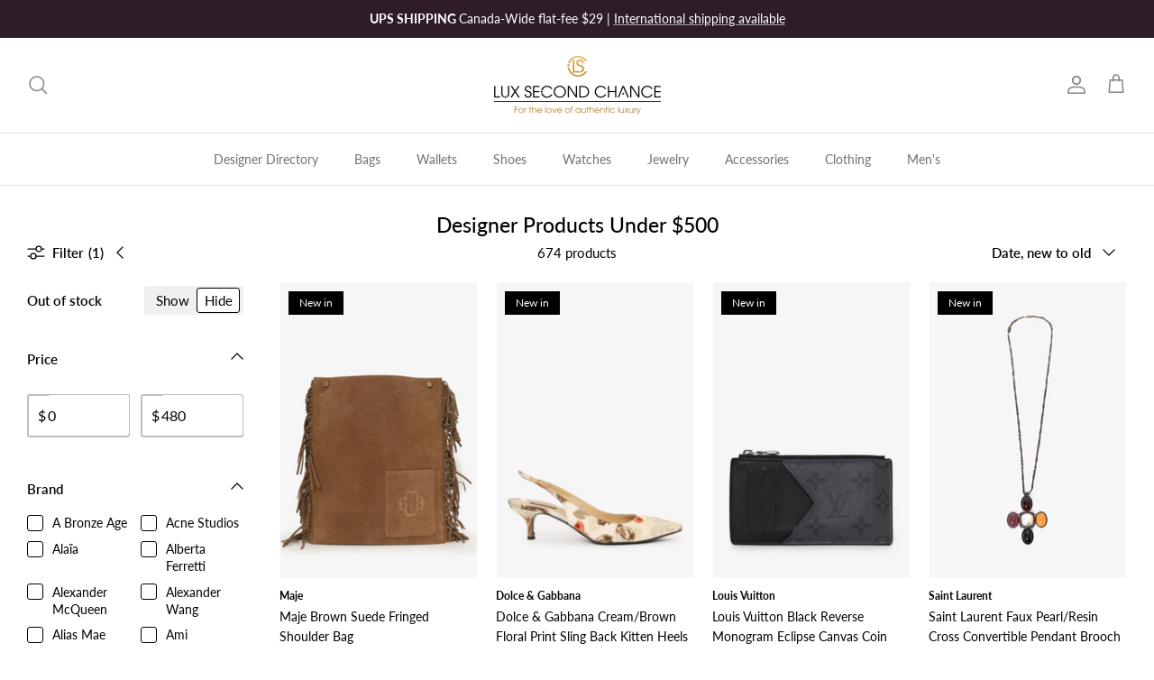

--- FILE ---
content_type: text/html; charset=utf-8
request_url: https://luxsecondchance.com/collections/under-500?filter.v.availability=1
body_size: 47886
content:
<!DOCTYPE html><html lang="en" dir="ltr">
<head>
  <!-- Symmetry 5.5.1 -->
  <link rel="stylesheet" type="text/css" href="//cdn.jsdelivr.net/npm/slick-carousel@1.8.1/slick/slick.css"/>  
  <link rel="preload" href="//luxsecondchance.com/cdn/shop/t/65/assets/styles.css?v=24489404542639674721759332886" as="style">
  <link rel="preload" href="//luxsecondchance.com/cdn/shop/t/65/assets/custom.css?v=66763546349728289791674749738" as="style">
  <meta charset="utf-8" />
<meta name="viewport" content="width=device-width,initial-scale=1.0" />
<meta http-equiv="X-UA-Compatible" content="IE=edge">

<link rel="preconnect" href="https://cdn.shopify.com" crossorigin>
<link rel="preconnect" href="https://fonts.shopify.com" crossorigin>
<link rel="preconnect" href="https://monorail-edge.shopifysvc.com"><link rel="preload" as="font" href="//luxsecondchance.com/cdn/fonts/lato/lato_n4.c3b93d431f0091c8be23185e15c9d1fee1e971c5.woff2" type="font/woff2" crossorigin><link rel="preload" as="font" href="//luxsecondchance.com/cdn/fonts/lato/lato_n7.900f219bc7337bc57a7a2151983f0a4a4d9d5dcf.woff2" type="font/woff2" crossorigin><link rel="preload" as="font" href="//luxsecondchance.com/cdn/fonts/lato/lato_i4.09c847adc47c2fefc3368f2e241a3712168bc4b6.woff2" type="font/woff2" crossorigin><link rel="preload" as="font" href="//luxsecondchance.com/cdn/fonts/lato/lato_i7.16ba75868b37083a879b8dd9f2be44e067dfbf92.woff2" type="font/woff2" crossorigin><link rel="preload" as="font" href="//luxsecondchance.com/cdn/fonts/lato/lato_n4.c3b93d431f0091c8be23185e15c9d1fee1e971c5.woff2" type="font/woff2" crossorigin><link rel="preload" as="font" href="//luxsecondchance.com/cdn/fonts/lato/lato_n5.b2fec044fbe05725e71d90882e5f3b21dae2efbd.woff2" type="font/woff2" crossorigin><link rel="preload" as="font" href="//luxsecondchance.com/cdn/fonts/lato/lato_n4.c3b93d431f0091c8be23185e15c9d1fee1e971c5.woff2" type="font/woff2" crossorigin><link rel="preload" href="//luxsecondchance.com/cdn/shop/t/65/assets/vendor.min.js?v=11589511144441591071674543664" as="script">
<link rel="preload" href="//luxsecondchance.com/cdn/shop/t/65/assets/theme.js?v=172761886286336948161674543665" as="script"><link rel="canonical" href="https://luxsecondchance.com/collections/under-500" /><link rel="shortcut icon" href="//luxsecondchance.com/cdn/shop/files/Favicon.png?v=1666941047" type="image/png" /><meta name="description" content="Shop our designer products for under $500 and save up to 80% off retail! Authenticated and pre-owned. Discover a new favourite at a favourable price:">

  <title>
    Designer Products Under $500 &ndash; Lux Second Chance
  </title>

  <meta property="og:site_name" content="Lux Second Chance">
<meta property="og:url" content="https://luxsecondchance.com/collections/under-500">
<meta property="og:title" content="Designer Products Under $500">
<meta property="og:type" content="product.group">
<meta property="og:description" content="Shop our designer products for under $500 and save up to 80% off retail! Authenticated and pre-owned. Discover a new favourite at a favourable price:"><meta property="og:image" content="http://luxsecondchance.com/cdn/shop/files/lux-logo_2fc736c2-4301-420e-bfc0-fd10ae274c5c_1200x1200.png?v=1630569498">
  <meta property="og:image:secure_url" content="https://luxsecondchance.com/cdn/shop/files/lux-logo_2fc736c2-4301-420e-bfc0-fd10ae274c5c_1200x1200.png?v=1630569498">
  <meta property="og:image:width" content="1200">
  <meta property="og:image:height" content="628"><meta name="twitter:card" content="summary_large_image">
<meta name="twitter:title" content="Designer Products Under $500">
<meta name="twitter:description" content="Shop our designer products for under $500 and save up to 80% off retail! Authenticated and pre-owned. Discover a new favourite at a favourable price:">


  <link href="//luxsecondchance.com/cdn/shop/t/65/assets/styles.css?v=24489404542639674721759332886" rel="stylesheet" type="text/css" media="all" />
  <link href="//luxsecondchance.com/cdn/shop/t/65/assets/custom.css?v=66763546349728289791674749738" rel="stylesheet" type="text/css" media="all" />

  <script>
    window.theme = window.theme || {};
    theme.money_format_with_product_code_preference = "\u003cspan class=money\u003e${{amount_no_decimals}} CAD\u003c\/span\u003e";
    theme.money_format_with_cart_code_preference = "\u003cspan class=money\u003e${{amount_no_decimals}} CAD\u003c\/span\u003e";
    theme.money_format = "\u003cspan class=money\u003e${{amount_no_decimals}} CAD\u003c\/span\u003e";
    theme.strings = {
      previous: "Previous",
      next: "Next",
      addressError: "Error looking up that address",
      addressNoResults: "No results for that address",
      addressQueryLimit: "You have exceeded the Google API usage limit. Consider upgrading to a \u003ca href=\"https:\/\/developers.google.com\/maps\/premium\/usage-limits\"\u003ePremium Plan\u003c\/a\u003e.",
      authError: "There was a problem authenticating your Google Maps API Key.",
      icon_labels_left: "Left",
      icon_labels_right: "Right",
      icon_labels_down: "Down",
      icon_labels_close: "Close",
      icon_labels_plus: "Plus",
      cart_terms_confirmation: "You must agree to the terms and conditions before continuing.",
      products_listing_from: "From",
      layout_live_search_see_all: "See all results",
      products_product_add_to_cart: "Add to Cart",
      products_variant_no_stock: "Sold out",
      products_variant_non_existent: "Unavailable",
      products_product_pick_a: "Pick a",
      general_navigation_menu_toggle_aria_label: "Toggle menu",
      general_accessibility_labels_close: "Close",
      products_product_adding_to_cart: "Adding",
      products_product_added_to_cart: "Added to cart",
      general_quick_search_pages: "Pages",
      general_quick_search_no_results: "Sorry, we couldn\u0026#39;t find any results",
      collections_general_see_all_subcollections: "See all..."
    };
    theme.routes = {
      cart_url: '/cart',
      cart_add_url: '/cart/add.js',
      cart_change_url: '/cart/change',
      predictive_search_url: '/search/suggest'
    };
    theme.settings = {
      cart_type: "drawer",
      quickbuy_style: "button",
      avoid_orphans: true
    };
    document.documentElement.classList.add('js');
  </script><script>window.performance && window.performance.mark && window.performance.mark('shopify.content_for_header.start');</script><meta name="google-site-verification" content="KggN64vtUMmkufQAuoPmX4qv6RdI5LXOS7Vcfuo6ACE">
<meta id="shopify-digital-wallet" name="shopify-digital-wallet" content="/10072348/digital_wallets/dialog">
<link rel="alternate" type="application/atom+xml" title="Feed" href="/collections/under-500.atom" />
<link rel="next" href="/collections/under-500?filter.v.availability=1&amp;page=2">
<link rel="alternate" type="application/json+oembed" href="https://luxsecondchance.com/collections/under-500.oembed">
<script async="async" src="/checkouts/internal/preloads.js?locale=en-CA"></script>
<script id="shopify-features" type="application/json">{"accessToken":"b4915c90dff3c41f09951765710ef2f4","betas":["rich-media-storefront-analytics"],"domain":"luxsecondchance.com","predictiveSearch":true,"shopId":10072348,"locale":"en"}</script>
<script>var Shopify = Shopify || {};
Shopify.shop = "lux-second-chances.myshopify.com";
Shopify.locale = "en";
Shopify.currency = {"active":"CAD","rate":"1.0"};
Shopify.country = "CA";
Shopify.theme = {"name":"Production","id":136552349927,"schema_name":"Symmetry","schema_version":"5.5.1","theme_store_id":null,"role":"main"};
Shopify.theme.handle = "null";
Shopify.theme.style = {"id":null,"handle":null};
Shopify.cdnHost = "luxsecondchance.com/cdn";
Shopify.routes = Shopify.routes || {};
Shopify.routes.root = "/";</script>
<script type="module">!function(o){(o.Shopify=o.Shopify||{}).modules=!0}(window);</script>
<script>!function(o){function n(){var o=[];function n(){o.push(Array.prototype.slice.apply(arguments))}return n.q=o,n}var t=o.Shopify=o.Shopify||{};t.loadFeatures=n(),t.autoloadFeatures=n()}(window);</script>
<script id="shop-js-analytics" type="application/json">{"pageType":"collection"}</script>
<script defer="defer" async type="module" src="//luxsecondchance.com/cdn/shopifycloud/shop-js/modules/v2/client.init-shop-cart-sync_DlSlHazZ.en.esm.js"></script>
<script defer="defer" async type="module" src="//luxsecondchance.com/cdn/shopifycloud/shop-js/modules/v2/chunk.common_D16XZWos.esm.js"></script>
<script type="module">
  await import("//luxsecondchance.com/cdn/shopifycloud/shop-js/modules/v2/client.init-shop-cart-sync_DlSlHazZ.en.esm.js");
await import("//luxsecondchance.com/cdn/shopifycloud/shop-js/modules/v2/chunk.common_D16XZWos.esm.js");

  window.Shopify.SignInWithShop?.initShopCartSync?.({"fedCMEnabled":true,"windoidEnabled":true});

</script>
<script>(function() {
  var isLoaded = false;
  function asyncLoad() {
    if (isLoaded) return;
    isLoaded = true;
    var urls = ["https:\/\/cdn.nfcube.com\/4bd83d6f64155a8143a24cdf992bb758.js?shop=lux-second-chances.myshopify.com","https:\/\/luxsecondchance.com\/apps\/buckscc\/sdk.min.js?shop=lux-second-chances.myshopify.com"];
    for (var i = 0; i < urls.length; i++) {
      var s = document.createElement('script');
      s.type = 'text/javascript';
      s.async = true;
      s.src = urls[i];
      var x = document.getElementsByTagName('script')[0];
      x.parentNode.insertBefore(s, x);
    }
  };
  if(window.attachEvent) {
    window.attachEvent('onload', asyncLoad);
  } else {
    window.addEventListener('load', asyncLoad, false);
  }
})();</script>
<script id="__st">var __st={"a":10072348,"offset":-18000,"reqid":"1d78153b-227f-466e-b4cb-f072b54e17b5-1768573623","pageurl":"luxsecondchance.com\/collections\/under-500?filter.v.availability=1","u":"2fe564d8221b","p":"collection","rtyp":"collection","rid":152528196};</script>
<script>window.ShopifyPaypalV4VisibilityTracking = true;</script>
<script id="captcha-bootstrap">!function(){'use strict';const t='contact',e='account',n='new_comment',o=[[t,t],['blogs',n],['comments',n],[t,'customer']],c=[[e,'customer_login'],[e,'guest_login'],[e,'recover_customer_password'],[e,'create_customer']],r=t=>t.map((([t,e])=>`form[action*='/${t}']:not([data-nocaptcha='true']) input[name='form_type'][value='${e}']`)).join(','),a=t=>()=>t?[...document.querySelectorAll(t)].map((t=>t.form)):[];function s(){const t=[...o],e=r(t);return a(e)}const i='password',u='form_key',d=['recaptcha-v3-token','g-recaptcha-response','h-captcha-response',i],f=()=>{try{return window.sessionStorage}catch{return}},m='__shopify_v',_=t=>t.elements[u];function p(t,e,n=!1){try{const o=window.sessionStorage,c=JSON.parse(o.getItem(e)),{data:r}=function(t){const{data:e,action:n}=t;return t[m]||n?{data:e,action:n}:{data:t,action:n}}(c);for(const[e,n]of Object.entries(r))t.elements[e]&&(t.elements[e].value=n);n&&o.removeItem(e)}catch(o){console.error('form repopulation failed',{error:o})}}const l='form_type',E='cptcha';function T(t){t.dataset[E]=!0}const w=window,h=w.document,L='Shopify',v='ce_forms',y='captcha';let A=!1;((t,e)=>{const n=(g='f06e6c50-85a8-45c8-87d0-21a2b65856fe',I='https://cdn.shopify.com/shopifycloud/storefront-forms-hcaptcha/ce_storefront_forms_captcha_hcaptcha.v1.5.2.iife.js',D={infoText:'Protected by hCaptcha',privacyText:'Privacy',termsText:'Terms'},(t,e,n)=>{const o=w[L][v],c=o.bindForm;if(c)return c(t,g,e,D).then(n);var r;o.q.push([[t,g,e,D],n]),r=I,A||(h.body.append(Object.assign(h.createElement('script'),{id:'captcha-provider',async:!0,src:r})),A=!0)});var g,I,D;w[L]=w[L]||{},w[L][v]=w[L][v]||{},w[L][v].q=[],w[L][y]=w[L][y]||{},w[L][y].protect=function(t,e){n(t,void 0,e),T(t)},Object.freeze(w[L][y]),function(t,e,n,w,h,L){const[v,y,A,g]=function(t,e,n){const i=e?o:[],u=t?c:[],d=[...i,...u],f=r(d),m=r(i),_=r(d.filter((([t,e])=>n.includes(e))));return[a(f),a(m),a(_),s()]}(w,h,L),I=t=>{const e=t.target;return e instanceof HTMLFormElement?e:e&&e.form},D=t=>v().includes(t);t.addEventListener('submit',(t=>{const e=I(t);if(!e)return;const n=D(e)&&!e.dataset.hcaptchaBound&&!e.dataset.recaptchaBound,o=_(e),c=g().includes(e)&&(!o||!o.value);(n||c)&&t.preventDefault(),c&&!n&&(function(t){try{if(!f())return;!function(t){const e=f();if(!e)return;const n=_(t);if(!n)return;const o=n.value;o&&e.removeItem(o)}(t);const e=Array.from(Array(32),(()=>Math.random().toString(36)[2])).join('');!function(t,e){_(t)||t.append(Object.assign(document.createElement('input'),{type:'hidden',name:u})),t.elements[u].value=e}(t,e),function(t,e){const n=f();if(!n)return;const o=[...t.querySelectorAll(`input[type='${i}']`)].map((({name:t})=>t)),c=[...d,...o],r={};for(const[a,s]of new FormData(t).entries())c.includes(a)||(r[a]=s);n.setItem(e,JSON.stringify({[m]:1,action:t.action,data:r}))}(t,e)}catch(e){console.error('failed to persist form',e)}}(e),e.submit())}));const S=(t,e)=>{t&&!t.dataset[E]&&(n(t,e.some((e=>e===t))),T(t))};for(const o of['focusin','change'])t.addEventListener(o,(t=>{const e=I(t);D(e)&&S(e,y())}));const B=e.get('form_key'),M=e.get(l),P=B&&M;t.addEventListener('DOMContentLoaded',(()=>{const t=y();if(P)for(const e of t)e.elements[l].value===M&&p(e,B);[...new Set([...A(),...v().filter((t=>'true'===t.dataset.shopifyCaptcha))])].forEach((e=>S(e,t)))}))}(h,new URLSearchParams(w.location.search),n,t,e,['guest_login'])})(!0,!0)}();</script>
<script integrity="sha256-4kQ18oKyAcykRKYeNunJcIwy7WH5gtpwJnB7kiuLZ1E=" data-source-attribution="shopify.loadfeatures" defer="defer" src="//luxsecondchance.com/cdn/shopifycloud/storefront/assets/storefront/load_feature-a0a9edcb.js" crossorigin="anonymous"></script>
<script data-source-attribution="shopify.dynamic_checkout.dynamic.init">var Shopify=Shopify||{};Shopify.PaymentButton=Shopify.PaymentButton||{isStorefrontPortableWallets:!0,init:function(){window.Shopify.PaymentButton.init=function(){};var t=document.createElement("script");t.src="https://luxsecondchance.com/cdn/shopifycloud/portable-wallets/latest/portable-wallets.en.js",t.type="module",document.head.appendChild(t)}};
</script>
<script data-source-attribution="shopify.dynamic_checkout.buyer_consent">
  function portableWalletsHideBuyerConsent(e){var t=document.getElementById("shopify-buyer-consent"),n=document.getElementById("shopify-subscription-policy-button");t&&n&&(t.classList.add("hidden"),t.setAttribute("aria-hidden","true"),n.removeEventListener("click",e))}function portableWalletsShowBuyerConsent(e){var t=document.getElementById("shopify-buyer-consent"),n=document.getElementById("shopify-subscription-policy-button");t&&n&&(t.classList.remove("hidden"),t.removeAttribute("aria-hidden"),n.addEventListener("click",e))}window.Shopify?.PaymentButton&&(window.Shopify.PaymentButton.hideBuyerConsent=portableWalletsHideBuyerConsent,window.Shopify.PaymentButton.showBuyerConsent=portableWalletsShowBuyerConsent);
</script>
<script data-source-attribution="shopify.dynamic_checkout.cart.bootstrap">document.addEventListener("DOMContentLoaded",(function(){function t(){return document.querySelector("shopify-accelerated-checkout-cart, shopify-accelerated-checkout")}if(t())Shopify.PaymentButton.init();else{new MutationObserver((function(e,n){t()&&(Shopify.PaymentButton.init(),n.disconnect())})).observe(document.body,{childList:!0,subtree:!0})}}));
</script>
<link id="shopify-accelerated-checkout-styles" rel="stylesheet" media="screen" href="https://luxsecondchance.com/cdn/shopifycloud/portable-wallets/latest/accelerated-checkout-backwards-compat.css" crossorigin="anonymous">
<style id="shopify-accelerated-checkout-cart">
        #shopify-buyer-consent {
  margin-top: 1em;
  display: inline-block;
  width: 100%;
}

#shopify-buyer-consent.hidden {
  display: none;
}

#shopify-subscription-policy-button {
  background: none;
  border: none;
  padding: 0;
  text-decoration: underline;
  font-size: inherit;
  cursor: pointer;
}

#shopify-subscription-policy-button::before {
  box-shadow: none;
}

      </style>

<script>window.performance && window.performance.mark && window.performance.mark('shopify.content_for_header.end');</script>
<style type='text/css'>
  .baCountry{width:30px;height:20px;display:inline-block;vertical-align:middle;margin-right:6px;background-size:30px!important;border-radius:4px;background-repeat:no-repeat}
  .baCountry-traditional .baCountry{background-image:url(https://cdn.shopify.com/s/files/1/0194/1736/6592/t/1/assets/ba-flags.png?=14261939516959647149);height:19px!important}
  .baCountry-modern .baCountry{background-image:url(https://cdn.shopify.com/s/files/1/0194/1736/6592/t/1/assets/ba-flags.png?=14261939516959647149)}
  .baCountry-NO-FLAG{background-position:0 0}.baCountry-AD{background-position:0 -20px}.baCountry-AED{background-position:0 -40px}.baCountry-AFN{background-position:0 -60px}.baCountry-AG{background-position:0 -80px}.baCountry-AI{background-position:0 -100px}.baCountry-ALL{background-position:0 -120px}.baCountry-AMD{background-position:0 -140px}.baCountry-AOA{background-position:0 -160px}.baCountry-ARS{background-position:0 -180px}.baCountry-AS{background-position:0 -200px}.baCountry-AT{background-position:0 -220px}.baCountry-AUD{background-position:0 -240px}.baCountry-AWG{background-position:0 -260px}.baCountry-AZN{background-position:0 -280px}.baCountry-BAM{background-position:0 -300px}.baCountry-BBD{background-position:0 -320px}.baCountry-BDT{background-position:0 -340px}.baCountry-BE{background-position:0 -360px}.baCountry-BF{background-position:0 -380px}.baCountry-BGN{background-position:0 -400px}.baCountry-BHD{background-position:0 -420px}.baCountry-BIF{background-position:0 -440px}.baCountry-BJ{background-position:0 -460px}.baCountry-BMD{background-position:0 -480px}.baCountry-BND{background-position:0 -500px}.baCountry-BOB{background-position:0 -520px}.baCountry-BRL{background-position:0 -540px}.baCountry-BSD{background-position:0 -560px}.baCountry-BTN{background-position:0 -580px}.baCountry-BWP{background-position:0 -600px}.baCountry-BYN{background-position:0 -620px}.baCountry-BZD{background-position:0 -640px}.baCountry-CAD{background-position:0 -660px}.baCountry-CC{background-position:0 -680px}.baCountry-CDF{background-position:0 -700px}.baCountry-CG{background-position:0 -720px}.baCountry-CHF{background-position:0 -740px}.baCountry-CI{background-position:0 -760px}.baCountry-CK{background-position:0 -780px}.baCountry-CLP{background-position:0 -800px}.baCountry-CM{background-position:0 -820px}.baCountry-CNY{background-position:0 -840px}.baCountry-COP{background-position:0 -860px}.baCountry-CRC{background-position:0 -880px}.baCountry-CU{background-position:0 -900px}.baCountry-CX{background-position:0 -920px}.baCountry-CY{background-position:0 -940px}.baCountry-CZK{background-position:0 -960px}.baCountry-DE{background-position:0 -980px}.baCountry-DJF{background-position:0 -1000px}.baCountry-DKK{background-position:0 -1020px}.baCountry-DM{background-position:0 -1040px}.baCountry-DOP{background-position:0 -1060px}.baCountry-DZD{background-position:0 -1080px}.baCountry-EC{background-position:0 -1100px}.baCountry-EE{background-position:0 -1120px}.baCountry-EGP{background-position:0 -1140px}.baCountry-ER{background-position:0 -1160px}.baCountry-ES{background-position:0 -1180px}.baCountry-ETB{background-position:0 -1200px}.baCountry-EUR{background-position:0 -1220px}.baCountry-FI{background-position:0 -1240px}.baCountry-FJD{background-position:0 -1260px}.baCountry-FKP{background-position:0 -1280px}.baCountry-FO{background-position:0 -1300px}.baCountry-FR{background-position:0 -1320px}.baCountry-GA{background-position:0 -1340px}.baCountry-GBP{background-position:0 -1360px}.baCountry-GD{background-position:0 -1380px}.baCountry-GEL{background-position:0 -1400px}.baCountry-GHS{background-position:0 -1420px}.baCountry-GIP{background-position:0 -1440px}.baCountry-GL{background-position:0 -1460px}.baCountry-GMD{background-position:0 -1480px}.baCountry-GNF{background-position:0 -1500px}.baCountry-GQ{background-position:0 -1520px}.baCountry-GR{background-position:0 -1540px}.baCountry-GTQ{background-position:0 -1560px}.baCountry-GU{background-position:0 -1580px}.baCountry-GW{background-position:0 -1600px}.baCountry-HKD{background-position:0 -1620px}.baCountry-HNL{background-position:0 -1640px}.baCountry-HRK{background-position:0 -1660px}.baCountry-HTG{background-position:0 -1680px}.baCountry-HUF{background-position:0 -1700px}.baCountry-IDR{background-position:0 -1720px}.baCountry-IE{background-position:0 -1740px}.baCountry-ILS{background-position:0 -1760px}.baCountry-INR{background-position:0 -1780px}.baCountry-IO{background-position:0 -1800px}.baCountry-IQD{background-position:0 -1820px}.baCountry-IRR{background-position:0 -1840px}.baCountry-ISK{background-position:0 -1860px}.baCountry-IT{background-position:0 -1880px}.baCountry-JMD{background-position:0 -1900px}.baCountry-JOD{background-position:0 -1920px}.baCountry-JPY{background-position:0 -1940px}.baCountry-KES{background-position:0 -1960px}.baCountry-KGS{background-position:0 -1980px}.baCountry-KHR{background-position:0 -2000px}.baCountry-KI{background-position:0 -2020px}.baCountry-KMF{background-position:0 -2040px}.baCountry-KN{background-position:0 -2060px}.baCountry-KP{background-position:0 -2080px}.baCountry-KRW{background-position:0 -2100px}.baCountry-KWD{background-position:0 -2120px}.baCountry-KYD{background-position:0 -2140px}.baCountry-KZT{background-position:0 -2160px}.baCountry-LBP{background-position:0 -2180px}.baCountry-LI{background-position:0 -2200px}.baCountry-LKR{background-position:0 -2220px}.baCountry-LRD{background-position:0 -2240px}.baCountry-LSL{background-position:0 -2260px}.baCountry-LT{background-position:0 -2280px}.baCountry-LU{background-position:0 -2300px}.baCountry-LV{background-position:0 -2320px}.baCountry-LYD{background-position:0 -2340px}.baCountry-MAD{background-position:0 -2360px}.baCountry-MC{background-position:0 -2380px}.baCountry-MDL{background-position:0 -2400px}.baCountry-ME{background-position:0 -2420px}.baCountry-MGA{background-position:0 -2440px}.baCountry-MKD{background-position:0 -2460px}.baCountry-ML{background-position:0 -2480px}.baCountry-MMK{background-position:0 -2500px}.baCountry-MN{background-position:0 -2520px}.baCountry-MOP{background-position:0 -2540px}.baCountry-MQ{background-position:0 -2560px}.baCountry-MR{background-position:0 -2580px}.baCountry-MS{background-position:0 -2600px}.baCountry-MT{background-position:0 -2620px}.baCountry-MUR{background-position:0 -2640px}.baCountry-MVR{background-position:0 -2660px}.baCountry-MWK{background-position:0 -2680px}.baCountry-MXN{background-position:0 -2700px}.baCountry-MYR{background-position:0 -2720px}.baCountry-MZN{background-position:0 -2740px}.baCountry-NAD{background-position:0 -2760px}.baCountry-NE{background-position:0 -2780px}.baCountry-NF{background-position:0 -2800px}.baCountry-NG{background-position:0 -2820px}.baCountry-NIO{background-position:0 -2840px}.baCountry-NL{background-position:0 -2860px}.baCountry-NOK{background-position:0 -2880px}.baCountry-NPR{background-position:0 -2900px}.baCountry-NR{background-position:0 -2920px}.baCountry-NU{background-position:0 -2940px}.baCountry-NZD{background-position:0 -2960px}.baCountry-OMR{background-position:0 -2980px}.baCountry-PAB{background-position:0 -3000px}.baCountry-PEN{background-position:0 -3020px}.baCountry-PGK{background-position:0 -3040px}.baCountry-PHP{background-position:0 -3060px}.baCountry-PKR{background-position:0 -3080px}.baCountry-PLN{background-position:0 -3100px}.baCountry-PR{background-position:0 -3120px}.baCountry-PS{background-position:0 -3140px}.baCountry-PT{background-position:0 -3160px}.baCountry-PW{background-position:0 -3180px}.baCountry-QAR{background-position:0 -3200px}.baCountry-RON{background-position:0 -3220px}.baCountry-RSD{background-position:0 -3240px}.baCountry-RUB{background-position:0 -3260px}.baCountry-RWF{background-position:0 -3280px}.baCountry-SAR{background-position:0 -3300px}.baCountry-SBD{background-position:0 -3320px}.baCountry-SCR{background-position:0 -3340px}.baCountry-SDG{background-position:0 -3360px}.baCountry-SEK{background-position:0 -3380px}.baCountry-SGD{background-position:0 -3400px}.baCountry-SI{background-position:0 -3420px}.baCountry-SK{background-position:0 -3440px}.baCountry-SLL{background-position:0 -3460px}.baCountry-SM{background-position:0 -3480px}.baCountry-SN{background-position:0 -3500px}.baCountry-SO{background-position:0 -3520px}.baCountry-SRD{background-position:0 -3540px}.baCountry-SSP{background-position:0 -3560px}.baCountry-STD{background-position:0 -3580px}.baCountry-SV{background-position:0 -3600px}.baCountry-SYP{background-position:0 -3620px}.baCountry-SZL{background-position:0 -3640px}.baCountry-TC{background-position:0 -3660px}.baCountry-TD{background-position:0 -3680px}.baCountry-TG{background-position:0 -3700px}.baCountry-THB{background-position:0 -3720px}.baCountry-TJS{background-position:0 -3740px}.baCountry-TK{background-position:0 -3760px}.baCountry-TMT{background-position:0 -3780px}.baCountry-TND{background-position:0 -3800px}.baCountry-TOP{background-position:0 -3820px}.baCountry-TRY{background-position:0 -3840px}.baCountry-TTD{background-position:0 -3860px}.baCountry-TWD{background-position:0 -3880px}.baCountry-TZS{background-position:0 -3900px}.baCountry-UAH{background-position:0 -3920px}.baCountry-UGX{background-position:0 -3940px}.baCountry-USD{background-position:0 -3960px}.baCountry-UYU{background-position:0 -3980px}.baCountry-UZS{background-position:0 -4000px}.baCountry-VEF{background-position:0 -4020px}.baCountry-VG{background-position:0 -4040px}.baCountry-VI{background-position:0 -4060px}.baCountry-VND{background-position:0 -4080px}.baCountry-VUV{background-position:0 -4100px}.baCountry-WST{background-position:0 -4120px}.baCountry-XAF{background-position:0 -4140px}.baCountry-XPF{background-position:0 -4160px}.baCountry-YER{background-position:0 -4180px}.baCountry-ZAR{background-position:0 -4200px}.baCountry-ZM{background-position:0 -4220px}.baCountry-ZW{background-position:0 -4240px}
  .bacurr-checkoutNotice{margin: 3px 10px 0 10px;left: 0;right: 0;text-align: center;}
  @media (min-width:750px) {.bacurr-checkoutNotice{position: absolute;}}
</style>

<script>
    window.baCurr = window.baCurr || {};
    window.baCurr.config = {}; window.baCurr.rePeat = function () {};
    Object.assign(window.baCurr.config, {
      "enabled":false,
      "manual_placement":"",
      "night_time":false,
      "round_by_default":true,
      "display_position":"bottom_left",
      "display_position_type":"floating",
      "custom_code":{"css":""},
      "flag_type":"countryandmoney",
      "flag_design":"modern",
      "round_style":"none",
      "round_dec":"0",
      "chosen_cur":[{"USD":"US Dollar (USD)"},{"EUR":"Euro (EUR)"},{"GBP":"British Pound (GBP)"},{"CAD":"Canadian Dollar (CAD)"},{"AED":"United Arab Emirates Dirham (AED)"},{"ALL":"Albanian Lek (ALL)"},{"AFN":"Afghan Afghani (AFN)"},{"AMD":"Armenian Dram (AMD)"},{"AOA":"Angolan Kwanza (AOA)"},{"ARS":"Argentine Peso (ARS)"},{"AUD":"Australian Dollar (AUD)"},{"AWG":"Aruban Florin (AWG)"},{"AZN":"Azerbaijani Manat (AZN)"},{"BIF":"Burundian Franc (BIF)"},{"BBD":"Barbadian Dollar (BBD)"},{"BDT":"Bangladeshi Taka (BDT)"},{"BSD":"Bahamian Dollar (BSD)"},{"BHD":"Bahraini Dinar (BHD)"},{"BMD":"Bermudan Dollar (BMD)"},{"BYN":"Belarusian Ruble (BYN)"},{"BZD":"Belize Dollar (BZD)"},{"BTN":"Bhutanese Ngultrum (BTN)"},{"BAM":"Bosnia-Herzegovina Convertible Mark (BAM)"},{"BRL":"Brazilian Real (BRL)"},{"BOB":"Bolivian Boliviano (BOB)"},{"BWP":"Botswanan Pula (BWP)"},{"BND":"Brunei Dollar (BND)"},{"BGN":"Bulgarian Lev (BGN)"},{"CDF":"Congolese Franc (CDF)"},{"CHF":"Swiss Franc (CHF)"},{"CLP":"Chilean Peso (CLP)"},{"CNY":"Chinese Yuan (CNY)"},{"COP":"Colombian Peso (COP)"},{"CRC":"Costa Rican Colon (CRC)"},{"CZK":"Czech Republic Koruna (CZK)"},{"DJF":"Djiboutian Franc (DJF)"},{"DKK":"Danish Krone (DKK)"},{"DOP":"Dominican Peso (DOP)"},{"DZD":"Algerian Dinar (DZD)"},{"EGP":"Egyptian Pound (EGP)"},{"ETB":"Ethiopian Birr (ETB)"},{"FJD":"Fijian Dollar (FJD)"},{"FKP":"Falkland Islands Pound (FKP)"},{"GIP":"Gibraltar Pound (GIP)"},{"GHS":"Ghanaian Cedi (GHS)"},{"GMD":"Gambian Dalasi (GMD)"},{"GNF":"Guinean Franc (GNF)"},{"GTQ":"Guatemalan Quetzal (GTQ)"},{"GEL":"Georgian Lari (GEL)"},{"HRK":"Croatian Kuna (HRK)"},{"HNL":"Honduran Lempira (HNL)"},{"HKD":"Hong Kong Dollar (HKD)"},{"HTG":"Haitian Gourde (HTG)"},{"HUF":"Hungarian Forint (HUF)"},{"IDR":"Indonesian Rupiah (IDR)"},{"ILS":"Israeli New Shekel (ILS)"},{"ISK":"Icelandic Krona (ISK)"},{"INR":"Indian Rupee (INR)"},{"IQD":"Iraqi Dinar (IQD)"},{"IRR":"Iranian Rial (IRR)"},{"JMD":"Jamaican Dollar (JMD)"},{"JPY":"Japanese Yen (JPY)"},{"JOD":"Jordanian Dinar (JOD)"},{"KES":"Kenyan Shilling (KES)"},{"KGS":"Kyrgystani Som (KGS)"},{"KHR":"Cambodian Riel (KHR)"},{"KMF":"Comorian Franc (KMF)"},{"KRW":"South Korean Won (KRW)"},{"KWD":"Kuwaiti Dinar (KWD)"},{"KYD":"Cayman Islands Dollar (KYD)"},{"KZT":"Kazakhstani Tenge (KZT)"},{"LBP":"Lebanese Pound (LBP)"},{"LKR":"Sri Lankan Rupee (LKR)"},{"LRD":"Liberian Dollar (LRD)"},{"LSL":"Lesotho Loti (LSL)"},{"LYD":"Libyan Dinar (LYD)"},{"MAD":"Moroccan Dirham (MAD)"},{"MDL":"Moldovan Leu (MDL)"},{"MGA":"Malagasy Ariary (MGA)"},{"MMK":"Myanmar Kyat (MMK)"},{"MKD":"Macedonian Denar (MKD)"},{"MOP":"Macanese Pataca (MOP)"},{"MUR":"Mauritian Rupee (MUR)"},{"MVR":"Maldivian Rufiyaa (MVR)"},{"MWK":"Malawian Kwacha (MWK)"},{"MXN":"Mexican Peso (MXN)"},{"MYR":"Malaysian Ringgit (MYR)"},{"MZN":"Mozambican Metical (MZN)"},{"NAD":"Namibian Dollar (NAD)"},{"NPR":"Nepalese Rupee (NPR)"},{"NZD":"New Zealand Dollar (NZD)"},{"NIO":"Nicaraguan Cordoba (NIO)"},{"NOK":"Norwegian Krone (NOK)"},{"OMR":"Omani Rial (OMR)"},{"PAB":"Panamanian Balboa (PAB)"},{"PKR":"Pakistani Rupee (PKR)"},{"PGK":"Papua New Guinean Kina (PGK)"},{"PEN":"Peruvian Nuevo Sol (PEN)"},{"PHP":"Philippine Peso (PHP)"},{"PLN":"Polish Zloty (PLN)"},{"QAR":"Qatari Rial (QAR)"},{"RON":"Romanian Leu (RON)"},{"RUB":"Russian Ruble (RUB)"},{"RWF":"Rwandan Franc (RWF)"},{"SAR":"Saudi Riyal (SAR)"},{"STD":"Sao Tome and Principe Dobra (STD)"},{"RSD":"Serbian Dinar (RSD)"},{"SCR":"Seychellois Rupee (SCR)"},{"SGD":"Singapore Dollar (SGD)"},{"SYP":"Syrian Pound (SYP)"},{"SEK":"Swedish Krona (SEK)"},{"TWD":"New Taiwan Dollar (TWD)"},{"THB":"Thai Baht (THB)"},{"TZS":"Tanzanian Shilling (TZS)"},{"TTD":"Trinidad and Tobago Dollar (TTD)"},{"TND":"Tunisian Dinar (TND)"},{"TRY":"Turkish Lira (TRY)"},{"SBD":"Solomon Islands Dollar (SBD)"},{"SDG":"Sudanese Pound (SDG)"},{"SLL":"Sierra Leonean Leone (SLL)"},{"SRD":"Surinamese Dollar (SRD)"},{"SZL":"Swazi Lilangeni (SZL)"},{"TJS":"Tajikistani Somoni (TJS)"},{"TOP":"Tongan Paʻanga (TOP)"},{"TMT":"Turkmenistani Manat (TMT)"},{"UAH":"Ukrainian Hryvnia (UAH)"},{"UGX":"Ugandan Shilling (UGX)"},{"UYU":"Uruguayan Peso (UYU)"},{"UZS":"Uzbekistan Som (UZS)"},{"VEF":"Venezuelan Bolivar (VEF)"},{"VND":"Vietnamese Dong (VND)"},{"VUV":"Vanuatu Vatu (VUV)"},{"WST":"Samoan Tala (WST)"},{"XAF":"Central African CFA Franc (XAF)"},{"XPF":"CFP Franc (XPF)"},{"YER":"Yemeni Rial (YER)"},{"ZAR":"South African Rand (ZAR)"}],
      "desktop_visible":true,
      "mob_visible":true,
      "money_mouse_show":false,
      "textColor":"",
      "flag_theme":"default",
      "selector_hover_hex":"",
      "lightning":false,
      "mob_manual_placement":"",
      "mob_placement":"bottom_left",
      "mob_placement_type":"floating",
      "moneyWithCurrencyFormat":false,
      "ui_style":"default",
      "user_curr":"",
      "auto_loc":true,
      "auto_pref":false,
      "selector_bg_hex":"",
      "selector_border_type":"noBorder",
      "cart_alert_bg_hex":"",
      "cart_alert_note":"Local currency displayed is only to help with currency conversion. Please note that final payment will be made in CAD.",
      "cart_alert_state":true,
      "cart_alert_font_hex":""
    },{
      money_format: "\u003cspan class=money\u003e${{amount_no_decimals}} CAD\u003c\/span\u003e",
      money_with_currency_format: "\u003cspan class=money\u003e${{amount_no_decimals}} CAD\u003c\/span\u003e",
      user_curr: "CAD"
    });
    window.baCurr.config.multi_curr = [];
    
    window.baCurr.config.final_currency = "CAD" || '';
    window.baCurr.config.multi_curr = "CAD".split(',') || '';

    (function(window, document) {"use strict";
      function onload(){
        function insertPopupMessageJs(){
          var head = document.getElementsByTagName('head')[0];
          var script = document.createElement('script');
          script.src = ('https:' == document.location.protocol ? 'https://' : 'http://') + 'currency.boosterapps.com/preview_curr.js';
          script.type = 'text/javascript';
          head.appendChild(script);
        }

        if(document.location.search.indexOf("preview_cur=1") > -1){
          setTimeout(function(){
            window.currency_preview_result = document.getElementById("baCurrSelector").length > 0 ? 'success' : 'error';
            insertPopupMessageJs();
          }, 1000);
        }
      }

      var head = document.getElementsByTagName('head')[0];
      var script = document.createElement('script');
      script.src = ('https:' == document.location.protocol ? 'https://' : 'http://') + "";
      script.type = 'text/javascript';
      script.onload = script.onreadystatechange = function() {
      if (script.readyState) {
        if (script.readyState === 'complete' || script.readyState === 'loaded') {
          script.onreadystatechange = null;
            onload();
          }
        }
        else {
          onload();
        }
      };
      head.appendChild(script);

    }(window, document));
</script>


    <script>
    window.bucksCC = window.bucksCC || {};
    window.bucksCC.config = {}; window.bucksCC.reConvert = function () {};
    "function"!=typeof Object.assign&&(Object.assign=function(n){if(null==n)throw new TypeError("Cannot convert undefined or null to object");for(var r=Object(n),t=1;t<arguments.length;t++){var e=arguments[t];if(null!=e)for(var o in e)e.hasOwnProperty(o)&&(r[o]=e[o])}return r});
    Object.assign(window.bucksCC.config, {"expertSettings":"{\"css\":\".hxoSelectTheme.hxo-relative,\\n.hxoSelectTheme.hxo-mobile_relative {\\n    margin: 10px 0 !important;\\n}\\n\\n.hxoSelectTheme.left_downwards .buckscc-select-options, .hxoSelectTheme.left_upwards .buckscc-select-options, .hxoSelectTheme.mobile_left_downwards .buckscc-select-options, .hxoSelectTheme.mobile_left_upwards .buckscc-select-options{\\nleft: 0 !important;\\n}\"}","_id":"63a2cc3c5e8fc3681e7db8eb","shop":"lux-second-chances.myshopify.com","active":true,"autoSwitchCurrencyLocationBased":true,"autoSwitchOnlyToPreferredCurrency":false,"backgroundColor":"rgba(255,255,255,1)","borderStyle":"noBorder","cartNotificationBackgroundColor":"rgba(255,255,255,1)","cartNotificationMessage":"We process all orders in {STORE_CURRENCY} and you will be checkout using the most current exchange rates.","cartNotificationStatus":true,"cartNotificationTextColor":"rgba(30,30,30,1)","customOptionsPlacement":true,"customOptionsPlacementMobile":true,"customPosition":".section-footer__text-block__social","darkMode":false,"defaultCurrencyRounding":false,"displayPosition":"bottom_left","displayPositionType":"fixedPosition","flagDisplayOption":"showFlagAndCurrency","flagStyle":"modern","flagTheme":"rounded","hoverColor":"rgba(255,255,255,1)","instantLoader":false,"mobileCustomPosition":".section-footer__text-block__social","mobileDisplayPosition":"bottom_left","mobileDisplayPositionType":"fixedPosition","mobilePositionPlacement":"after","moneyWithCurrencyFormat":false,"optionsPlacementType":"left_upwards","optionsPlacementTypeMobile":"left_upwards","positionPlacement":"after","priceRoundingType":"removeDecimal","roundingDecimal":0.99,"selectedCurrencies":"[{\"CAD\":\"Canadian Dollar (CAD)\"},{\"USD\":\"US Dollar (USD)\"},{\"AUD\":\"Australian Dollar (AUD)\"},{\"EUR\":\"Euro (EUR)\"}]","showCurrencyCodesOnly":false,"showInDesktop":true,"showInMobileDevice":true,"showOriginalPriceOnMouseHover":false,"textColor":"rgba(30,30,30,1)","themeType":"default","trigger":"","userCurrency":"","watchUrls":""}, { money_format: "\u003cspan class=money\u003e${{amount_no_decimals}} CAD\u003c\/span\u003e", money_with_currency_format: "\u003cspan class=money\u003e${{amount_no_decimals}} CAD\u003c\/span\u003e", userCurrency: "CAD" }); window.bucksCC.config.multiCurrencies = [];  window.bucksCC.config.multiCurrencies = "CAD".split(',') || ''; window.bucksCC.config.cartCurrency = "CAD" || '';
    </script>
            <!-- BEGIN app block: shopify://apps/klaviyo-email-marketing-sms/blocks/klaviyo-onsite-embed/2632fe16-c075-4321-a88b-50b567f42507 -->












  <script async src="https://static.klaviyo.com/onsite/js/Xyypj7/klaviyo.js?company_id=Xyypj7"></script>
  <script>!function(){if(!window.klaviyo){window._klOnsite=window._klOnsite||[];try{window.klaviyo=new Proxy({},{get:function(n,i){return"push"===i?function(){var n;(n=window._klOnsite).push.apply(n,arguments)}:function(){for(var n=arguments.length,o=new Array(n),w=0;w<n;w++)o[w]=arguments[w];var t="function"==typeof o[o.length-1]?o.pop():void 0,e=new Promise((function(n){window._klOnsite.push([i].concat(o,[function(i){t&&t(i),n(i)}]))}));return e}}})}catch(n){window.klaviyo=window.klaviyo||[],window.klaviyo.push=function(){var n;(n=window._klOnsite).push.apply(n,arguments)}}}}();</script>

  




  <script>
    window.klaviyoReviewsProductDesignMode = false
  </script>







<!-- END app block --><link href="https://monorail-edge.shopifysvc.com" rel="dns-prefetch">
<script>(function(){if ("sendBeacon" in navigator && "performance" in window) {try {var session_token_from_headers = performance.getEntriesByType('navigation')[0].serverTiming.find(x => x.name == '_s').description;} catch {var session_token_from_headers = undefined;}var session_cookie_matches = document.cookie.match(/_shopify_s=([^;]*)/);var session_token_from_cookie = session_cookie_matches && session_cookie_matches.length === 2 ? session_cookie_matches[1] : "";var session_token = session_token_from_headers || session_token_from_cookie || "";function handle_abandonment_event(e) {var entries = performance.getEntries().filter(function(entry) {return /monorail-edge.shopifysvc.com/.test(entry.name);});if (!window.abandonment_tracked && entries.length === 0) {window.abandonment_tracked = true;var currentMs = Date.now();var navigation_start = performance.timing.navigationStart;var payload = {shop_id: 10072348,url: window.location.href,navigation_start,duration: currentMs - navigation_start,session_token,page_type: "collection"};window.navigator.sendBeacon("https://monorail-edge.shopifysvc.com/v1/produce", JSON.stringify({schema_id: "online_store_buyer_site_abandonment/1.1",payload: payload,metadata: {event_created_at_ms: currentMs,event_sent_at_ms: currentMs}}));}}window.addEventListener('pagehide', handle_abandonment_event);}}());</script>
<script id="web-pixels-manager-setup">(function e(e,d,r,n,o){if(void 0===o&&(o={}),!Boolean(null===(a=null===(i=window.Shopify)||void 0===i?void 0:i.analytics)||void 0===a?void 0:a.replayQueue)){var i,a;window.Shopify=window.Shopify||{};var t=window.Shopify;t.analytics=t.analytics||{};var s=t.analytics;s.replayQueue=[],s.publish=function(e,d,r){return s.replayQueue.push([e,d,r]),!0};try{self.performance.mark("wpm:start")}catch(e){}var l=function(){var e={modern:/Edge?\/(1{2}[4-9]|1[2-9]\d|[2-9]\d{2}|\d{4,})\.\d+(\.\d+|)|Firefox\/(1{2}[4-9]|1[2-9]\d|[2-9]\d{2}|\d{4,})\.\d+(\.\d+|)|Chrom(ium|e)\/(9{2}|\d{3,})\.\d+(\.\d+|)|(Maci|X1{2}).+ Version\/(15\.\d+|(1[6-9]|[2-9]\d|\d{3,})\.\d+)([,.]\d+|)( \(\w+\)|)( Mobile\/\w+|) Safari\/|Chrome.+OPR\/(9{2}|\d{3,})\.\d+\.\d+|(CPU[ +]OS|iPhone[ +]OS|CPU[ +]iPhone|CPU IPhone OS|CPU iPad OS)[ +]+(15[._]\d+|(1[6-9]|[2-9]\d|\d{3,})[._]\d+)([._]\d+|)|Android:?[ /-](13[3-9]|1[4-9]\d|[2-9]\d{2}|\d{4,})(\.\d+|)(\.\d+|)|Android.+Firefox\/(13[5-9]|1[4-9]\d|[2-9]\d{2}|\d{4,})\.\d+(\.\d+|)|Android.+Chrom(ium|e)\/(13[3-9]|1[4-9]\d|[2-9]\d{2}|\d{4,})\.\d+(\.\d+|)|SamsungBrowser\/([2-9]\d|\d{3,})\.\d+/,legacy:/Edge?\/(1[6-9]|[2-9]\d|\d{3,})\.\d+(\.\d+|)|Firefox\/(5[4-9]|[6-9]\d|\d{3,})\.\d+(\.\d+|)|Chrom(ium|e)\/(5[1-9]|[6-9]\d|\d{3,})\.\d+(\.\d+|)([\d.]+$|.*Safari\/(?![\d.]+ Edge\/[\d.]+$))|(Maci|X1{2}).+ Version\/(10\.\d+|(1[1-9]|[2-9]\d|\d{3,})\.\d+)([,.]\d+|)( \(\w+\)|)( Mobile\/\w+|) Safari\/|Chrome.+OPR\/(3[89]|[4-9]\d|\d{3,})\.\d+\.\d+|(CPU[ +]OS|iPhone[ +]OS|CPU[ +]iPhone|CPU IPhone OS|CPU iPad OS)[ +]+(10[._]\d+|(1[1-9]|[2-9]\d|\d{3,})[._]\d+)([._]\d+|)|Android:?[ /-](13[3-9]|1[4-9]\d|[2-9]\d{2}|\d{4,})(\.\d+|)(\.\d+|)|Mobile Safari.+OPR\/([89]\d|\d{3,})\.\d+\.\d+|Android.+Firefox\/(13[5-9]|1[4-9]\d|[2-9]\d{2}|\d{4,})\.\d+(\.\d+|)|Android.+Chrom(ium|e)\/(13[3-9]|1[4-9]\d|[2-9]\d{2}|\d{4,})\.\d+(\.\d+|)|Android.+(UC? ?Browser|UCWEB|U3)[ /]?(15\.([5-9]|\d{2,})|(1[6-9]|[2-9]\d|\d{3,})\.\d+)\.\d+|SamsungBrowser\/(5\.\d+|([6-9]|\d{2,})\.\d+)|Android.+MQ{2}Browser\/(14(\.(9|\d{2,})|)|(1[5-9]|[2-9]\d|\d{3,})(\.\d+|))(\.\d+|)|K[Aa][Ii]OS\/(3\.\d+|([4-9]|\d{2,})\.\d+)(\.\d+|)/},d=e.modern,r=e.legacy,n=navigator.userAgent;return n.match(d)?"modern":n.match(r)?"legacy":"unknown"}(),u="modern"===l?"modern":"legacy",c=(null!=n?n:{modern:"",legacy:""})[u],f=function(e){return[e.baseUrl,"/wpm","/b",e.hashVersion,"modern"===e.buildTarget?"m":"l",".js"].join("")}({baseUrl:d,hashVersion:r,buildTarget:u}),m=function(e){var d=e.version,r=e.bundleTarget,n=e.surface,o=e.pageUrl,i=e.monorailEndpoint;return{emit:function(e){var a=e.status,t=e.errorMsg,s=(new Date).getTime(),l=JSON.stringify({metadata:{event_sent_at_ms:s},events:[{schema_id:"web_pixels_manager_load/3.1",payload:{version:d,bundle_target:r,page_url:o,status:a,surface:n,error_msg:t},metadata:{event_created_at_ms:s}}]});if(!i)return console&&console.warn&&console.warn("[Web Pixels Manager] No Monorail endpoint provided, skipping logging."),!1;try{return self.navigator.sendBeacon.bind(self.navigator)(i,l)}catch(e){}var u=new XMLHttpRequest;try{return u.open("POST",i,!0),u.setRequestHeader("Content-Type","text/plain"),u.send(l),!0}catch(e){return console&&console.warn&&console.warn("[Web Pixels Manager] Got an unhandled error while logging to Monorail."),!1}}}}({version:r,bundleTarget:l,surface:e.surface,pageUrl:self.location.href,monorailEndpoint:e.monorailEndpoint});try{o.browserTarget=l,function(e){var d=e.src,r=e.async,n=void 0===r||r,o=e.onload,i=e.onerror,a=e.sri,t=e.scriptDataAttributes,s=void 0===t?{}:t,l=document.createElement("script"),u=document.querySelector("head"),c=document.querySelector("body");if(l.async=n,l.src=d,a&&(l.integrity=a,l.crossOrigin="anonymous"),s)for(var f in s)if(Object.prototype.hasOwnProperty.call(s,f))try{l.dataset[f]=s[f]}catch(e){}if(o&&l.addEventListener("load",o),i&&l.addEventListener("error",i),u)u.appendChild(l);else{if(!c)throw new Error("Did not find a head or body element to append the script");c.appendChild(l)}}({src:f,async:!0,onload:function(){if(!function(){var e,d;return Boolean(null===(d=null===(e=window.Shopify)||void 0===e?void 0:e.analytics)||void 0===d?void 0:d.initialized)}()){var d=window.webPixelsManager.init(e)||void 0;if(d){var r=window.Shopify.analytics;r.replayQueue.forEach((function(e){var r=e[0],n=e[1],o=e[2];d.publishCustomEvent(r,n,o)})),r.replayQueue=[],r.publish=d.publishCustomEvent,r.visitor=d.visitor,r.initialized=!0}}},onerror:function(){return m.emit({status:"failed",errorMsg:"".concat(f," has failed to load")})},sri:function(e){var d=/^sha384-[A-Za-z0-9+/=]+$/;return"string"==typeof e&&d.test(e)}(c)?c:"",scriptDataAttributes:o}),m.emit({status:"loading"})}catch(e){m.emit({status:"failed",errorMsg:(null==e?void 0:e.message)||"Unknown error"})}}})({shopId: 10072348,storefrontBaseUrl: "https://luxsecondchance.com",extensionsBaseUrl: "https://extensions.shopifycdn.com/cdn/shopifycloud/web-pixels-manager",monorailEndpoint: "https://monorail-edge.shopifysvc.com/unstable/produce_batch",surface: "storefront-renderer",enabledBetaFlags: ["2dca8a86"],webPixelsConfigList: [{"id":"1548091623","configuration":"{\"accountID\":\"Xyypj7\",\"webPixelConfig\":\"eyJlbmFibGVBZGRlZFRvQ2FydEV2ZW50cyI6IHRydWV9\"}","eventPayloadVersion":"v1","runtimeContext":"STRICT","scriptVersion":"524f6c1ee37bacdca7657a665bdca589","type":"APP","apiClientId":123074,"privacyPurposes":["ANALYTICS","MARKETING"],"dataSharingAdjustments":{"protectedCustomerApprovalScopes":["read_customer_address","read_customer_email","read_customer_name","read_customer_personal_data","read_customer_phone"]}},{"id":"409239783","configuration":"{\"config\":\"{\\\"pixel_id\\\":\\\"G-GXS1P9TP9W\\\",\\\"target_country\\\":\\\"CA\\\",\\\"gtag_events\\\":[{\\\"type\\\":\\\"search\\\",\\\"action_label\\\":[\\\"G-GXS1P9TP9W\\\",\\\"AW-813515430\\\/u6OHCNaB8YcYEKaF9YMD\\\"]},{\\\"type\\\":\\\"begin_checkout\\\",\\\"action_label\\\":[\\\"G-GXS1P9TP9W\\\",\\\"AW-813515430\\\/hvAICNOB8YcYEKaF9YMD\\\"]},{\\\"type\\\":\\\"view_item\\\",\\\"action_label\\\":[\\\"G-GXS1P9TP9W\\\",\\\"AW-813515430\\\/JGnVCM2B8YcYEKaF9YMD\\\",\\\"MC-GD8NK55TDC\\\"]},{\\\"type\\\":\\\"purchase\\\",\\\"action_label\\\":[\\\"G-GXS1P9TP9W\\\",\\\"AW-813515430\\\/6i8GCMqB8YcYEKaF9YMD\\\",\\\"MC-GD8NK55TDC\\\"]},{\\\"type\\\":\\\"page_view\\\",\\\"action_label\\\":[\\\"G-GXS1P9TP9W\\\",\\\"AW-813515430\\\/Gh-KCM-A8YcYEKaF9YMD\\\",\\\"MC-GD8NK55TDC\\\"]},{\\\"type\\\":\\\"add_payment_info\\\",\\\"action_label\\\":[\\\"G-GXS1P9TP9W\\\",\\\"AW-813515430\\\/8EPbCNmB8YcYEKaF9YMD\\\"]},{\\\"type\\\":\\\"add_to_cart\\\",\\\"action_label\\\":[\\\"G-GXS1P9TP9W\\\",\\\"AW-813515430\\\/g8tRCNCB8YcYEKaF9YMD\\\"]}],\\\"enable_monitoring_mode\\\":false}\"}","eventPayloadVersion":"v1","runtimeContext":"OPEN","scriptVersion":"b2a88bafab3e21179ed38636efcd8a93","type":"APP","apiClientId":1780363,"privacyPurposes":[],"dataSharingAdjustments":{"protectedCustomerApprovalScopes":["read_customer_address","read_customer_email","read_customer_name","read_customer_personal_data","read_customer_phone"]}},{"id":"184090855","configuration":"{\"pixel_id\":\"637845139971249\",\"pixel_type\":\"facebook_pixel\",\"metaapp_system_user_token\":\"-\"}","eventPayloadVersion":"v1","runtimeContext":"OPEN","scriptVersion":"ca16bc87fe92b6042fbaa3acc2fbdaa6","type":"APP","apiClientId":2329312,"privacyPurposes":["ANALYTICS","MARKETING","SALE_OF_DATA"],"dataSharingAdjustments":{"protectedCustomerApprovalScopes":["read_customer_address","read_customer_email","read_customer_name","read_customer_personal_data","read_customer_phone"]}},{"id":"shopify-app-pixel","configuration":"{}","eventPayloadVersion":"v1","runtimeContext":"STRICT","scriptVersion":"0450","apiClientId":"shopify-pixel","type":"APP","privacyPurposes":["ANALYTICS","MARKETING"]},{"id":"shopify-custom-pixel","eventPayloadVersion":"v1","runtimeContext":"LAX","scriptVersion":"0450","apiClientId":"shopify-pixel","type":"CUSTOM","privacyPurposes":["ANALYTICS","MARKETING"]}],isMerchantRequest: false,initData: {"shop":{"name":"Lux Second Chance","paymentSettings":{"currencyCode":"CAD"},"myshopifyDomain":"lux-second-chances.myshopify.com","countryCode":"CA","storefrontUrl":"https:\/\/luxsecondchance.com"},"customer":null,"cart":null,"checkout":null,"productVariants":[],"purchasingCompany":null},},"https://luxsecondchance.com/cdn","fcfee988w5aeb613cpc8e4bc33m6693e112",{"modern":"","legacy":""},{"shopId":"10072348","storefrontBaseUrl":"https:\/\/luxsecondchance.com","extensionBaseUrl":"https:\/\/extensions.shopifycdn.com\/cdn\/shopifycloud\/web-pixels-manager","surface":"storefront-renderer","enabledBetaFlags":"[\"2dca8a86\"]","isMerchantRequest":"false","hashVersion":"fcfee988w5aeb613cpc8e4bc33m6693e112","publish":"custom","events":"[[\"page_viewed\",{}],[\"collection_viewed\",{\"collection\":{\"id\":\"152528196\",\"title\":\"Designer Products Under $500\",\"productVariants\":[{\"price\":{\"amount\":180.0,\"currencyCode\":\"CAD\"},\"product\":{\"title\":\"Maje Brown Suede Fringed Shoulder Bag\",\"vendor\":\"Maje\",\"id\":\"9440303710439\",\"untranslatedTitle\":\"Maje Brown Suede Fringed Shoulder Bag\",\"url\":\"\/products\/maje-brown-suede-fringed-shoulder-bag?_pos=1\u0026_fid=77d8c4b82\u0026_ss=c\",\"type\":\"Handbag\"},\"id\":\"51720876523751\",\"image\":{\"src\":\"\/\/luxsecondchance.com\/cdn\/shop\/files\/MY179702-MINE-AND-YOURS-_2.jpg?v=1768531599\"},\"sku\":\"MI25081\",\"title\":\"Default Title\",\"untranslatedTitle\":\"Default Title\"},{\"price\":{\"amount\":200.0,\"currencyCode\":\"CAD\"},\"product\":{\"title\":\"Dolce \u0026 Gabbana Cream\/Brown Floral Print Sling Back Kitten Heels Size 41\",\"vendor\":\"Dolce \u0026 Gabbana\",\"id\":\"9440293650663\",\"untranslatedTitle\":\"Dolce \u0026 Gabbana Cream\/Brown Floral Print Sling Back Kitten Heels Size 41\",\"url\":\"\/products\/dolce-gabbana-cream-brown-floral-print-sling-back-kitten-heels-size-42?_pos=2\u0026_fid=77d8c4b82\u0026_ss=c\",\"type\":\"Shoe\"},\"id\":\"51720846246119\",\"image\":{\"src\":\"\/\/luxsecondchance.com\/cdn\/shop\/files\/MY165532-MINE-AND-YOURS-_1_4287984a-f890-4d3b-b522-fa5fad1f5981.jpg?v=1768529887\"},\"sku\":\"MH25078\",\"title\":\"Default Title\",\"untranslatedTitle\":\"Default Title\"},{\"price\":{\"amount\":360.0,\"currencyCode\":\"CAD\"},\"product\":{\"title\":\"Louis Vuitton Black Reverse Monogram Eclipse Canvas Coin Card Holder\",\"vendor\":\"Louis Vuitton\",\"id\":\"9440293585127\",\"untranslatedTitle\":\"Louis Vuitton Black Reverse Monogram Eclipse Canvas Coin Card Holder\",\"url\":\"\/products\/louis-vuitton-black-reverse-monogram-eclipse-canvas-coin-card-holder?_pos=3\u0026_fid=77d8c4b82\u0026_ss=c\",\"type\":\"Wallet\"},\"id\":\"51720846180583\",\"image\":{\"src\":\"\/\/luxsecondchance.com\/cdn\/shop\/files\/MY185292-MINE-AND-YOURS-_1.jpg?v=1768529886\"},\"sku\":\"MA25080\",\"title\":\"Default Title\",\"untranslatedTitle\":\"Default Title\"},{\"price\":{\"amount\":460.0,\"currencyCode\":\"CAD\"},\"product\":{\"title\":\"Saint Laurent Faux Pearl\/Resin Cross Convertible Pendant Brooch Necklace\",\"vendor\":\"Saint Laurent\",\"id\":\"9440287523047\",\"untranslatedTitle\":\"Saint Laurent Faux Pearl\/Resin Cross Convertible Pendant Brooch Necklace\",\"url\":\"\/products\/saint-laurent-faux-pearl-resin-cross-convertible-pendant-brooch-necklace?_pos=4\u0026_fid=77d8c4b82\u0026_ss=c\",\"type\":\"Jewelry\"},\"id\":\"51720834318567\",\"image\":{\"src\":\"\/\/luxsecondchance.com\/cdn\/shop\/files\/MY185332-MINE-AND-YOURS-1.jpg?v=1768528708\"},\"sku\":\"ME25076\",\"title\":\"Default Title\",\"untranslatedTitle\":\"Default Title\"},{\"price\":{\"amount\":360.0,\"currencyCode\":\"CAD\"},\"product\":{\"title\":\"Gucci Pink\/Gold Silk Monogram Scarf\",\"vendor\":\"Gucci\",\"id\":\"9440280412391\",\"untranslatedTitle\":\"Gucci Pink\/Gold Silk Monogram Scarf\",\"url\":\"\/products\/gucci-pink-gold-silk-monogram-scarf?_pos=5\u0026_fid=77d8c4b82\u0026_ss=c\",\"type\":\"Scarves\"},\"id\":\"51720822980839\",\"image\":{\"src\":\"\/\/luxsecondchance.com\/cdn\/shop\/files\/MY185047-MINE-AND-YOURS-1_bdcf1250-d19e-40d4-975a-7b67e9f52935.jpg?v=1768528679\"},\"sku\":\"MA25072\",\"title\":\"Default Title\",\"untranslatedTitle\":\"Default Title\"},{\"price\":{\"amount\":400.0,\"currencyCode\":\"CAD\"},\"product\":{\"title\":\"Saint Laurent 2022 Heart Link Chain Choker Necklace\",\"vendor\":\"Saint Laurent\",\"id\":\"9440280346855\",\"untranslatedTitle\":\"Saint Laurent 2022 Heart Link Chain Choker Necklace\",\"url\":\"\/products\/saint-laurent-2022-heart-link-chain-choker-necklace?_pos=6\u0026_fid=77d8c4b82\u0026_ss=c\",\"type\":\"Jewelry\"},\"id\":\"51720822915303\",\"image\":{\"src\":\"\/\/luxsecondchance.com\/cdn\/shop\/files\/MY185335-MINE-AND-YOURS-1.jpg?v=1768527348\"},\"sku\":\"ME25074\",\"title\":\"Default Title\",\"untranslatedTitle\":\"Default Title\"},{\"price\":{\"amount\":300.0,\"currencyCode\":\"CAD\"},\"product\":{\"title\":\"Gucci Blue\/Red Multicolour Silk\/Wool GG Raw Hem Scarf\",\"vendor\":\"Gucci\",\"id\":\"9440273694951\",\"untranslatedTitle\":\"Gucci Blue\/Red Multicolour Silk\/Wool GG Raw Hem Scarf\",\"url\":\"\/products\/gucci-blue-red-multicolour-silk-wool-gg-raw-hem-scarf?_pos=7\u0026_fid=77d8c4b82\u0026_ss=c\",\"type\":\"Scarves\"},\"id\":\"51720805515495\",\"image\":{\"src\":\"\/\/luxsecondchance.com\/cdn\/shop\/files\/MY185049-MINE-AND-YOURS-1.jpg?v=1768526153\"},\"sku\":\"MA25071\",\"title\":\"Default Title\",\"untranslatedTitle\":\"Default Title\"},{\"price\":{\"amount\":240.0,\"currencyCode\":\"CAD\"},\"product\":{\"title\":\"Saint Laurent Royal Blue Leather Long Gloves Size 8\",\"vendor\":\"Saint Laurent\",\"id\":\"9440273662183\",\"untranslatedTitle\":\"Saint Laurent Royal Blue Leather Long Gloves Size 8\",\"url\":\"\/products\/saint-laurent-royal-blue-leather-long-gloves-size-8?_pos=8\u0026_fid=77d8c4b82\u0026_ss=c\",\"type\":\"Other\"},\"id\":\"51720805482727\",\"image\":{\"src\":\"\/\/luxsecondchance.com\/cdn\/shop\/files\/MY185308-MINE-AND-YOURS-1.jpg?v=1768526151\"},\"sku\":\"MA25069\",\"title\":\"Default Title\",\"untranslatedTitle\":\"Default Title\"},{\"price\":{\"amount\":240.0,\"currencyCode\":\"CAD\"},\"product\":{\"title\":\"Saint Laurent Mustard Leather Long Gloves Size 8\",\"vendor\":\"Saint Laurent\",\"id\":\"9440273629415\",\"untranslatedTitle\":\"Saint Laurent Mustard Leather Long Gloves Size 8\",\"url\":\"\/products\/saint-laurent-mustard-leather-long-gloves-size-8?_pos=9\u0026_fid=77d8c4b82\u0026_ss=c\",\"type\":\"Other\"},\"id\":\"51720805449959\",\"image\":{\"src\":\"\/\/luxsecondchance.com\/cdn\/shop\/files\/MY185307-MINE-AND-YOURS-1.jpg?v=1768526151\"},\"sku\":\"MA25070\",\"title\":\"Default Title\",\"untranslatedTitle\":\"Default Title\"},{\"price\":{\"amount\":180.0,\"currencyCode\":\"CAD\"},\"product\":{\"title\":\"Jacquemus Brown Leather Le Pitchou Coin Pouch with Strap\",\"vendor\":\"Jacquemus\",\"id\":\"9439912067303\",\"untranslatedTitle\":\"Jacquemus Brown Leather Le Pitchou Coin Pouch with Strap\",\"url\":\"\/products\/jacquemus-brown-leather-le-pitchou-coin-pouch-with-strap?_pos=10\u0026_fid=77d8c4b82\u0026_ss=c\",\"type\":\"Wallet\"},\"id\":\"51720049885415\",\"image\":{\"src\":\"\/\/luxsecondchance.com\/cdn\/shop\/files\/MY185322-MINE-AND-YOURS-1.jpg?v=1768488328\"},\"sku\":\"MA25067\",\"title\":\"Default Title\",\"untranslatedTitle\":\"Default Title\"},{\"price\":{\"amount\":200.0,\"currencyCode\":\"CAD\"},\"product\":{\"title\":\"Saint Laurent White\/Black 'Jamie Bouclé' Cube Charm\",\"vendor\":\"Saint Laurent\",\"id\":\"9439911968999\",\"untranslatedTitle\":\"Saint Laurent White\/Black 'Jamie Bouclé' Cube Charm\",\"url\":\"\/products\/saint-laurent-white-black-jamie-boucle-cube-charm?_pos=11\u0026_fid=77d8c4b82\u0026_ss=c\",\"type\":\"Other\"},\"id\":\"51720049787111\",\"image\":{\"src\":\"\/\/luxsecondchance.com\/cdn\/shop\/files\/MY185319-MINE-AND-YOURS-1.jpg?v=1768488326\"},\"sku\":\"MA25068\",\"title\":\"Default Title\",\"untranslatedTitle\":\"Default Title\"},{\"price\":{\"amount\":400.0,\"currencyCode\":\"CAD\"},\"product\":{\"title\":\"Fendi 2016 Black\/White Leather Monster Eyes Zip Pouch\",\"vendor\":\"Fendi\",\"id\":\"9439899091175\",\"untranslatedTitle\":\"Fendi 2016 Black\/White Leather Monster Eyes Zip Pouch\",\"url\":\"\/products\/fendi-2016-black-white-leather-monster-eyes-zip-pouch?_pos=12\u0026_fid=77d8c4b82\u0026_ss=c\",\"type\":\"Wallet\"},\"id\":\"51720030060775\",\"image\":{\"src\":\"\/\/luxsecondchance.com\/cdn\/shop\/files\/MY185333-MINE-AND-YOURS-1.jpg?v=1768486771\"},\"sku\":\"MA25063\",\"title\":\"Default Title\",\"untranslatedTitle\":\"Default Title\"},{\"price\":{\"amount\":460.0,\"currencyCode\":\"CAD\"},\"product\":{\"title\":\"Gucci Brown Metallic GG Monogram Bucket Hat\",\"vendor\":\"Gucci\",\"id\":\"9439899025639\",\"untranslatedTitle\":\"Gucci Brown Metallic GG Monogram Bucket Hat\",\"url\":\"\/products\/gucci-brown-metallic-gg-monogram-bucket-hat?_pos=13\u0026_fid=77d8c4b82\u0026_ss=c\",\"type\":\"Other\"},\"id\":\"51720029470951\",\"image\":{\"src\":\"\/\/luxsecondchance.com\/cdn\/shop\/files\/MY185330-MINE-AND-YOURS-1.jpg?v=1768486768\"},\"sku\":\"MA25064\",\"title\":\"Default Title\",\"untranslatedTitle\":\"Default Title\"},{\"price\":{\"amount\":180.0,\"currencyCode\":\"CAD\"},\"product\":{\"title\":\"Hermès Brown Swift Leather Tassel Key Chain\",\"vendor\":\"Hermès\",\"id\":\"9439897125095\",\"untranslatedTitle\":\"Hermès Brown Swift Leather Tassel Key Chain\",\"url\":\"\/products\/hermes-brown-swift-leather-tassel-key-chain?_pos=14\u0026_fid=77d8c4b82\u0026_ss=c\",\"type\":\"Other\"},\"id\":\"51720022229223\",\"image\":{\"src\":\"\/\/luxsecondchance.com\/cdn\/shop\/files\/MY185083-MINE-AND-YOURS-1.jpg?v=1768485258\"},\"sku\":\"MA25060\",\"title\":\"Default Title\",\"untranslatedTitle\":\"Default Title\"},{\"price\":{\"amount\":260.0,\"currencyCode\":\"CAD\"},\"product\":{\"title\":\"Gucci Pink Leather Logo Zip Wallet with Keychain\",\"vendor\":\"Gucci\",\"id\":\"9439894012135\",\"untranslatedTitle\":\"Gucci Pink Leather Logo Zip Wallet with Keychain\",\"url\":\"\/products\/gucci-pink-leather-logo-zip-wallet-with-keychain?_pos=15\u0026_fid=77d8c4b82\u0026_ss=c\",\"type\":\"Wallet\"},\"id\":\"51719977533671\",\"image\":{\"src\":\"\/\/luxsecondchance.com\/cdn\/shop\/files\/MY185031-MINE-AND-YOURS-1.jpg?v=1768484228\"},\"sku\":\"MA25058\",\"title\":\"Default Title\",\"untranslatedTitle\":\"Default Title\"},{\"price\":{\"amount\":400.0,\"currencyCode\":\"CAD\"},\"product\":{\"title\":\"Gucci Blue\/Brown Denim\/Leather Trim GG Coin Pouch\",\"vendor\":\"Gucci\",\"id\":\"9439893979367\",\"untranslatedTitle\":\"Gucci Blue\/Brown Denim\/Leather Trim GG Coin Pouch\",\"url\":\"\/products\/gucci-blue-brown-denim-leather-trim-gg-coin-pouch?_pos=16\u0026_fid=77d8c4b82\u0026_ss=c\",\"type\":\"Wallet\"},\"id\":\"51719977500903\",\"image\":{\"src\":\"\/\/luxsecondchance.com\/cdn\/shop\/files\/MY185029-MINE-AND-YOURS-1.jpg?v=1768484225\"},\"sku\":\"MA25057\",\"title\":\"Default Title\",\"untranslatedTitle\":\"Default Title\"},{\"price\":{\"amount\":180.0,\"currencyCode\":\"CAD\"},\"product\":{\"title\":\"Moschino Black Leather Logo Belt\",\"vendor\":\"Moschino\",\"id\":\"9439891685607\",\"untranslatedTitle\":\"Moschino Black Leather Logo Belt\",\"url\":\"\/products\/moschino-black-leather-logo-belt?_pos=17\u0026_fid=77d8c4b82\u0026_ss=c\",\"type\":\"Belts\"},\"id\":\"51719965212903\",\"image\":{\"src\":\"\/\/luxsecondchance.com\/cdn\/shop\/files\/MY185027-MINE-AND-YOURS-1.jpg?v=1768482843\"},\"sku\":\"MA25056\",\"title\":\"Default Title\",\"untranslatedTitle\":\"Default Title\"},{\"price\":{\"amount\":280.0,\"currencyCode\":\"CAD\"},\"product\":{\"title\":\"Ulla Johnson Black Leather Whip Stitch Trim Boots Size 35\",\"vendor\":\"Ulla Johnson\",\"id\":\"9439792857319\",\"untranslatedTitle\":\"Ulla Johnson Black Leather Whip Stitch Trim Boots Size 35\",\"url\":\"\/products\/ulla-johnson-black-leather-whip-stitch-trim-boots-size-35?_pos=18\u0026_fid=77d8c4b82\u0026_ss=c\",\"type\":\"Shoe\"},\"id\":\"51719721812199\",\"image\":{\"src\":\"\/\/luxsecondchance.com\/cdn\/shop\/files\/MY175975-MINE-AND-YOURS-1.jpg?v=1768466820\"},\"sku\":\"MH25053\",\"title\":\"Default Title\",\"untranslatedTitle\":\"Default Title\"},{\"price\":{\"amount\":160.0,\"currencyCode\":\"CAD\"},\"product\":{\"title\":\"Jimmy Choo Leopard Print Pony Hair Patent Pumps Size 38\",\"vendor\":\"Jimmy Choo\",\"id\":\"9439770869991\",\"untranslatedTitle\":\"Jimmy Choo Leopard Print Pony Hair Patent Pumps Size 38\",\"url\":\"\/products\/jimmy-choo-leopard-print-pony-hair-patent-pumps-size-38?_pos=19\u0026_fid=77d8c4b82\u0026_ss=c\",\"type\":\"Shoe\"},\"id\":\"51719595589863\",\"image\":{\"src\":\"\/\/luxsecondchance.com\/cdn\/shop\/files\/MY185522-MINE-AND-YOURS-1.jpg?v=1768462657\"},\"sku\":\"MH25050\",\"title\":\"Default Title\",\"untranslatedTitle\":\"Default Title\"},{\"price\":{\"amount\":300.0,\"currencyCode\":\"CAD\"},\"product\":{\"title\":\"Gucci Turquoise Pebbled Leather Bamboo Tassel Clutch\",\"vendor\":\"Gucci\",\"id\":\"9439754092775\",\"untranslatedTitle\":\"Gucci Turquoise Pebbled Leather Bamboo Tassel Clutch\",\"url\":\"\/products\/gucci-turquoise-pebbled-leather-bamboo-tassel-clutch?_pos=20\u0026_fid=77d8c4b82\u0026_ss=c\",\"type\":\"Handbag\"},\"id\":\"51719534444775\",\"image\":{\"src\":\"\/\/luxsecondchance.com\/cdn\/shop\/files\/MY185315-MINE-AND-YOURS-1.jpg?v=1768459621\"},\"sku\":\"MI25042\",\"title\":\"Default Title\",\"untranslatedTitle\":\"Default Title\"},{\"price\":{\"amount\":360.0,\"currencyCode\":\"CAD\"},\"product\":{\"title\":\"Burberry Prorsum Hot Pink Patent Buckle Detail 'Bridle' Long Zip Clutch with Strap\",\"vendor\":\"Burberry\",\"id\":\"9439693045991\",\"untranslatedTitle\":\"Burberry Prorsum Hot Pink Patent Buckle Detail 'Bridle' Long Zip Clutch with Strap\",\"url\":\"\/products\/burberry-prorsum-hot-pink-patent-buckle-detail-bridle-long-zip-clutch-with-strap?_pos=21\u0026_fid=77d8c4b82\u0026_ss=c\",\"type\":\"Handbag\"},\"id\":\"51719365001447\",\"image\":{\"src\":\"\/\/luxsecondchance.com\/cdn\/shop\/files\/MY184998-MINE-AND-YOURS-1.jpg?v=1768449957\"},\"sku\":\"MI25021\",\"title\":\"Default Title\",\"untranslatedTitle\":\"Default Title\"},{\"price\":{\"amount\":260.0,\"currencyCode\":\"CAD\"},\"product\":{\"title\":\"Christian Dior Silver Toned Heart Logo Pearl Necklace\",\"vendor\":\"Christian Dior\",\"id\":\"9439228166375\",\"untranslatedTitle\":\"Christian Dior Silver Toned Heart Logo Pearl Necklace\",\"url\":\"\/products\/christian-dior-silver-toned-heart-logo-pearl-necklace?_pos=22\u0026_fid=77d8c4b82\u0026_ss=c\",\"type\":\"Jewelry\"},\"id\":\"51717783617767\",\"image\":{\"src\":\"\/\/luxsecondchance.com\/cdn\/shop\/files\/MY185253-MINE-AND-YOURS-1.jpg?v=1768387016\"},\"sku\":\"ME24999\",\"title\":\"Default Title\",\"untranslatedTitle\":\"Default Title\"},{\"price\":{\"amount\":280.0,\"currencyCode\":\"CAD\"},\"product\":{\"title\":\"Tiffany \u0026 Co. Elsa Peretti® Sterling Silver Teardrop Pendant Necklace\",\"vendor\":\"Tiffany \u0026 Co.\",\"id\":\"9439216206055\",\"untranslatedTitle\":\"Tiffany \u0026 Co. Elsa Peretti® Sterling Silver Teardrop Pendant Necklace\",\"url\":\"\/products\/tiffany-co-elsa-peretti-sterling-silver-teardrop-pendant-necklace?_pos=23\u0026_fid=77d8c4b82\u0026_ss=c\",\"type\":\"Jewelry\"},\"id\":\"51717734367463\",\"image\":{\"src\":\"\/\/luxsecondchance.com\/cdn\/shop\/files\/MY184260-MINE-AND-YOURS-_1.jpg?v=1768385748\"},\"sku\":\"ME24996\",\"title\":\"Default Title\",\"untranslatedTitle\":\"Default Title\"},{\"price\":{\"amount\":260.0,\"currencyCode\":\"CAD\"},\"product\":{\"title\":\"Tiffany \u0026 Co. Elsa Peretti® Sterling Silver Teardrop Earrings\",\"vendor\":\"Tiffany \u0026 Co.\",\"id\":\"9439216107751\",\"untranslatedTitle\":\"Tiffany \u0026 Co. Elsa Peretti® Sterling Silver Teardrop Earrings\",\"url\":\"\/products\/tiffany-co-elsa-peretti-sterling-silver-teardrop-earrings?_pos=24\u0026_fid=77d8c4b82\u0026_ss=c\",\"type\":\"Jewelry\"},\"id\":\"51717734236391\",\"image\":{\"src\":\"\/\/luxsecondchance.com\/cdn\/shop\/files\/MY184261-MINE-AND-YOURS-1.jpg?v=1768385746\"},\"sku\":\"ME24997\",\"title\":\"Default Title\",\"untranslatedTitle\":\"Default Title\"},{\"price\":{\"amount\":360.0,\"currencyCode\":\"CAD\"},\"product\":{\"title\":\"Tiffany \u0026 Co. Metal '2012 Rubedo' Ring Size 8\",\"vendor\":\"Tiffany \u0026 Co.\",\"id\":\"9439168725223\",\"untranslatedTitle\":\"Tiffany \u0026 Co. Metal '2012 Rubedo' Ring Size 8\",\"url\":\"\/products\/tiffany-co-metal-2012-rubedo-ring-size-8?_pos=25\u0026_fid=77d8c4b82\u0026_ss=c\",\"type\":\"Jewelry\"},\"id\":\"51717592842471\",\"image\":{\"src\":\"\/\/luxsecondchance.com\/cdn\/shop\/files\/MY183913-MINE-AND-YOURS-1.jpg?v=1768381565\"},\"sku\":\"ME24989\",\"title\":\"Default Title\",\"untranslatedTitle\":\"Default Title\"},{\"price\":{\"amount\":240.0,\"currencyCode\":\"CAD\"},\"product\":{\"title\":\"Tiffany \u0026 Co. Sterling Silver Infinity Ring Size 7\",\"vendor\":\"Tiffany \u0026 Co.\",\"id\":\"9439151685863\",\"untranslatedTitle\":\"Tiffany \u0026 Co. Sterling Silver Infinity Ring Size 7\",\"url\":\"\/products\/tiffany-co-sterling-silver-infinity-ring-size-7?_pos=26\u0026_fid=77d8c4b82\u0026_ss=c\",\"type\":\"Jewelry\"},\"id\":\"51717566890215\",\"image\":{\"src\":\"\/\/luxsecondchance.com\/cdn\/shop\/files\/MY183912-MINE-AND-YOURS-1.jpg?v=1768380347\"},\"sku\":\"ME24988\",\"title\":\"Default Title\",\"untranslatedTitle\":\"Default Title\"},{\"price\":{\"amount\":300.0,\"currencyCode\":\"CAD\"},\"product\":{\"title\":\"Tiffany \u0026 Co. Sterling Silver Round Tag Pendant Necklace\",\"vendor\":\"Tiffany \u0026 Co.\",\"id\":\"9439151587559\",\"untranslatedTitle\":\"Tiffany \u0026 Co. Sterling Silver Round Tag Pendant Necklace\",\"url\":\"\/products\/tiffany-co-sterling-silver-round-tag-pendant-necklace?_pos=27\u0026_fid=77d8c4b82\u0026_ss=c\",\"type\":\"Jewelry\"},\"id\":\"51717566759143\",\"image\":{\"src\":\"\/\/luxsecondchance.com\/cdn\/shop\/files\/MY183455-MINE-AND-YOURS-1.jpg?v=1768380345\"},\"sku\":\"ME24987\",\"title\":\"Default Title\",\"untranslatedTitle\":\"Default Title\"},{\"price\":{\"amount\":300.0,\"currencyCode\":\"CAD\"},\"product\":{\"title\":\"Gucci White Leather Dionysus Belt Size 80\/32\",\"vendor\":\"Gucci\",\"id\":\"9439141560551\",\"untranslatedTitle\":\"Gucci White Leather Dionysus Belt Size 80\/32\",\"url\":\"\/products\/gucci-white-leather-dionysus-belt-size-80-32?_pos=28\u0026_fid=77d8c4b82\u0026_ss=c\",\"type\":\"Belts\"},\"id\":\"51717518164199\",\"image\":{\"src\":\"\/\/luxsecondchance.com\/cdn\/shop\/files\/MY184945-MINE-AND-YOURS-_1.jpg?v=1768378814\"},\"sku\":\"MA24983\",\"title\":\"Default Title\",\"untranslatedTitle\":\"Default Title\"}]}}]]"});</script><script>
  window.ShopifyAnalytics = window.ShopifyAnalytics || {};
  window.ShopifyAnalytics.meta = window.ShopifyAnalytics.meta || {};
  window.ShopifyAnalytics.meta.currency = 'CAD';
  var meta = {"products":[{"id":9440303710439,"gid":"gid:\/\/shopify\/Product\/9440303710439","vendor":"Maje","type":"Handbag","handle":"maje-brown-suede-fringed-shoulder-bag","variants":[{"id":51720876523751,"price":18000,"name":"Maje Brown Suede Fringed Shoulder Bag","public_title":null,"sku":"MI25081"}],"remote":false},{"id":9440293650663,"gid":"gid:\/\/shopify\/Product\/9440293650663","vendor":"Dolce \u0026 Gabbana","type":"Shoe","handle":"dolce-gabbana-cream-brown-floral-print-sling-back-kitten-heels-size-42","variants":[{"id":51720846246119,"price":20000,"name":"Dolce \u0026 Gabbana Cream\/Brown Floral Print Sling Back Kitten Heels Size 41","public_title":null,"sku":"MH25078"}],"remote":false},{"id":9440293585127,"gid":"gid:\/\/shopify\/Product\/9440293585127","vendor":"Louis Vuitton","type":"Wallet","handle":"louis-vuitton-black-reverse-monogram-eclipse-canvas-coin-card-holder","variants":[{"id":51720846180583,"price":36000,"name":"Louis Vuitton Black Reverse Monogram Eclipse Canvas Coin Card Holder","public_title":null,"sku":"MA25080"}],"remote":false},{"id":9440287523047,"gid":"gid:\/\/shopify\/Product\/9440287523047","vendor":"Saint Laurent","type":"Jewelry","handle":"saint-laurent-faux-pearl-resin-cross-convertible-pendant-brooch-necklace","variants":[{"id":51720834318567,"price":46000,"name":"Saint Laurent Faux Pearl\/Resin Cross Convertible Pendant Brooch Necklace","public_title":null,"sku":"ME25076"}],"remote":false},{"id":9440280412391,"gid":"gid:\/\/shopify\/Product\/9440280412391","vendor":"Gucci","type":"Scarves","handle":"gucci-pink-gold-silk-monogram-scarf","variants":[{"id":51720822980839,"price":36000,"name":"Gucci Pink\/Gold Silk Monogram Scarf","public_title":null,"sku":"MA25072"}],"remote":false},{"id":9440280346855,"gid":"gid:\/\/shopify\/Product\/9440280346855","vendor":"Saint Laurent","type":"Jewelry","handle":"saint-laurent-2022-heart-link-chain-choker-necklace","variants":[{"id":51720822915303,"price":40000,"name":"Saint Laurent 2022 Heart Link Chain Choker Necklace","public_title":null,"sku":"ME25074"}],"remote":false},{"id":9440273694951,"gid":"gid:\/\/shopify\/Product\/9440273694951","vendor":"Gucci","type":"Scarves","handle":"gucci-blue-red-multicolour-silk-wool-gg-raw-hem-scarf","variants":[{"id":51720805515495,"price":30000,"name":"Gucci Blue\/Red Multicolour Silk\/Wool GG Raw Hem Scarf","public_title":null,"sku":"MA25071"}],"remote":false},{"id":9440273662183,"gid":"gid:\/\/shopify\/Product\/9440273662183","vendor":"Saint Laurent","type":"Other","handle":"saint-laurent-royal-blue-leather-long-gloves-size-8","variants":[{"id":51720805482727,"price":24000,"name":"Saint Laurent Royal Blue Leather Long Gloves Size 8","public_title":null,"sku":"MA25069"}],"remote":false},{"id":9440273629415,"gid":"gid:\/\/shopify\/Product\/9440273629415","vendor":"Saint Laurent","type":"Other","handle":"saint-laurent-mustard-leather-long-gloves-size-8","variants":[{"id":51720805449959,"price":24000,"name":"Saint Laurent Mustard Leather Long Gloves Size 8","public_title":null,"sku":"MA25070"}],"remote":false},{"id":9439912067303,"gid":"gid:\/\/shopify\/Product\/9439912067303","vendor":"Jacquemus","type":"Wallet","handle":"jacquemus-brown-leather-le-pitchou-coin-pouch-with-strap","variants":[{"id":51720049885415,"price":18000,"name":"Jacquemus Brown Leather Le Pitchou Coin Pouch with Strap","public_title":null,"sku":"MA25067"}],"remote":false},{"id":9439911968999,"gid":"gid:\/\/shopify\/Product\/9439911968999","vendor":"Saint Laurent","type":"Other","handle":"saint-laurent-white-black-jamie-boucle-cube-charm","variants":[{"id":51720049787111,"price":20000,"name":"Saint Laurent White\/Black 'Jamie Bouclé' Cube Charm","public_title":null,"sku":"MA25068"}],"remote":false},{"id":9439899091175,"gid":"gid:\/\/shopify\/Product\/9439899091175","vendor":"Fendi","type":"Wallet","handle":"fendi-2016-black-white-leather-monster-eyes-zip-pouch","variants":[{"id":51720030060775,"price":40000,"name":"Fendi 2016 Black\/White Leather Monster Eyes Zip Pouch","public_title":null,"sku":"MA25063"}],"remote":false},{"id":9439899025639,"gid":"gid:\/\/shopify\/Product\/9439899025639","vendor":"Gucci","type":"Other","handle":"gucci-brown-metallic-gg-monogram-bucket-hat","variants":[{"id":51720029470951,"price":46000,"name":"Gucci Brown Metallic GG Monogram Bucket Hat","public_title":null,"sku":"MA25064"}],"remote":false},{"id":9439897125095,"gid":"gid:\/\/shopify\/Product\/9439897125095","vendor":"Hermès","type":"Other","handle":"hermes-brown-swift-leather-tassel-key-chain","variants":[{"id":51720022229223,"price":18000,"name":"Hermès Brown Swift Leather Tassel Key Chain","public_title":null,"sku":"MA25060"}],"remote":false},{"id":9439894012135,"gid":"gid:\/\/shopify\/Product\/9439894012135","vendor":"Gucci","type":"Wallet","handle":"gucci-pink-leather-logo-zip-wallet-with-keychain","variants":[{"id":51719977533671,"price":26000,"name":"Gucci Pink Leather Logo Zip Wallet with Keychain","public_title":null,"sku":"MA25058"}],"remote":false},{"id":9439893979367,"gid":"gid:\/\/shopify\/Product\/9439893979367","vendor":"Gucci","type":"Wallet","handle":"gucci-blue-brown-denim-leather-trim-gg-coin-pouch","variants":[{"id":51719977500903,"price":40000,"name":"Gucci Blue\/Brown Denim\/Leather Trim GG Coin Pouch","public_title":null,"sku":"MA25057"}],"remote":false},{"id":9439891685607,"gid":"gid:\/\/shopify\/Product\/9439891685607","vendor":"Moschino","type":"Belts","handle":"moschino-black-leather-logo-belt","variants":[{"id":51719965212903,"price":18000,"name":"Moschino Black Leather Logo Belt","public_title":null,"sku":"MA25056"}],"remote":false},{"id":9439792857319,"gid":"gid:\/\/shopify\/Product\/9439792857319","vendor":"Ulla Johnson","type":"Shoe","handle":"ulla-johnson-black-leather-whip-stitch-trim-boots-size-35","variants":[{"id":51719721812199,"price":28000,"name":"Ulla Johnson Black Leather Whip Stitch Trim Boots Size 35","public_title":null,"sku":"MH25053"}],"remote":false},{"id":9439770869991,"gid":"gid:\/\/shopify\/Product\/9439770869991","vendor":"Jimmy Choo","type":"Shoe","handle":"jimmy-choo-leopard-print-pony-hair-patent-pumps-size-38","variants":[{"id":51719595589863,"price":16000,"name":"Jimmy Choo Leopard Print Pony Hair Patent Pumps Size 38","public_title":null,"sku":"MH25050"}],"remote":false},{"id":9439754092775,"gid":"gid:\/\/shopify\/Product\/9439754092775","vendor":"Gucci","type":"Handbag","handle":"gucci-turquoise-pebbled-leather-bamboo-tassel-clutch","variants":[{"id":51719534444775,"price":30000,"name":"Gucci Turquoise Pebbled Leather Bamboo Tassel Clutch","public_title":null,"sku":"MI25042"}],"remote":false},{"id":9439693045991,"gid":"gid:\/\/shopify\/Product\/9439693045991","vendor":"Burberry","type":"Handbag","handle":"burberry-prorsum-hot-pink-patent-buckle-detail-bridle-long-zip-clutch-with-strap","variants":[{"id":51719365001447,"price":36000,"name":"Burberry Prorsum Hot Pink Patent Buckle Detail 'Bridle' Long Zip Clutch with Strap","public_title":null,"sku":"MI25021"}],"remote":false},{"id":9439228166375,"gid":"gid:\/\/shopify\/Product\/9439228166375","vendor":"Christian Dior","type":"Jewelry","handle":"christian-dior-silver-toned-heart-logo-pearl-necklace","variants":[{"id":51717783617767,"price":26000,"name":"Christian Dior Silver Toned Heart Logo Pearl Necklace","public_title":null,"sku":"ME24999"}],"remote":false},{"id":9439216206055,"gid":"gid:\/\/shopify\/Product\/9439216206055","vendor":"Tiffany \u0026 Co.","type":"Jewelry","handle":"tiffany-co-elsa-peretti-sterling-silver-teardrop-pendant-necklace","variants":[{"id":51717734367463,"price":28000,"name":"Tiffany \u0026 Co. Elsa Peretti® Sterling Silver Teardrop Pendant Necklace","public_title":null,"sku":"ME24996"}],"remote":false},{"id":9439216107751,"gid":"gid:\/\/shopify\/Product\/9439216107751","vendor":"Tiffany \u0026 Co.","type":"Jewelry","handle":"tiffany-co-elsa-peretti-sterling-silver-teardrop-earrings","variants":[{"id":51717734236391,"price":26000,"name":"Tiffany \u0026 Co. Elsa Peretti® Sterling Silver Teardrop Earrings","public_title":null,"sku":"ME24997"}],"remote":false},{"id":9439168725223,"gid":"gid:\/\/shopify\/Product\/9439168725223","vendor":"Tiffany \u0026 Co.","type":"Jewelry","handle":"tiffany-co-metal-2012-rubedo-ring-size-8","variants":[{"id":51717592842471,"price":36000,"name":"Tiffany \u0026 Co. Metal '2012 Rubedo' Ring Size 8","public_title":null,"sku":"ME24989"}],"remote":false},{"id":9439151685863,"gid":"gid:\/\/shopify\/Product\/9439151685863","vendor":"Tiffany \u0026 Co.","type":"Jewelry","handle":"tiffany-co-sterling-silver-infinity-ring-size-7","variants":[{"id":51717566890215,"price":24000,"name":"Tiffany \u0026 Co. Sterling Silver Infinity Ring Size 7","public_title":null,"sku":"ME24988"}],"remote":false},{"id":9439151587559,"gid":"gid:\/\/shopify\/Product\/9439151587559","vendor":"Tiffany \u0026 Co.","type":"Jewelry","handle":"tiffany-co-sterling-silver-round-tag-pendant-necklace","variants":[{"id":51717566759143,"price":30000,"name":"Tiffany \u0026 Co. Sterling Silver Round Tag Pendant Necklace","public_title":null,"sku":"ME24987"}],"remote":false},{"id":9439141560551,"gid":"gid:\/\/shopify\/Product\/9439141560551","vendor":"Gucci","type":"Belts","handle":"gucci-white-leather-dionysus-belt-size-80-32","variants":[{"id":51717518164199,"price":30000,"name":"Gucci White Leather Dionysus Belt Size 80\/32","public_title":null,"sku":"MA24983"}],"remote":false}],"page":{"pageType":"collection","resourceType":"collection","resourceId":152528196,"requestId":"1d78153b-227f-466e-b4cb-f072b54e17b5-1768573623"}};
  for (var attr in meta) {
    window.ShopifyAnalytics.meta[attr] = meta[attr];
  }
</script>
<script class="analytics">
  (function () {
    var customDocumentWrite = function(content) {
      var jquery = null;

      if (window.jQuery) {
        jquery = window.jQuery;
      } else if (window.Checkout && window.Checkout.$) {
        jquery = window.Checkout.$;
      }

      if (jquery) {
        jquery('body').append(content);
      }
    };

    var hasLoggedConversion = function(token) {
      if (token) {
        return document.cookie.indexOf('loggedConversion=' + token) !== -1;
      }
      return false;
    }

    var setCookieIfConversion = function(token) {
      if (token) {
        var twoMonthsFromNow = new Date(Date.now());
        twoMonthsFromNow.setMonth(twoMonthsFromNow.getMonth() + 2);

        document.cookie = 'loggedConversion=' + token + '; expires=' + twoMonthsFromNow;
      }
    }

    var trekkie = window.ShopifyAnalytics.lib = window.trekkie = window.trekkie || [];
    if (trekkie.integrations) {
      return;
    }
    trekkie.methods = [
      'identify',
      'page',
      'ready',
      'track',
      'trackForm',
      'trackLink'
    ];
    trekkie.factory = function(method) {
      return function() {
        var args = Array.prototype.slice.call(arguments);
        args.unshift(method);
        trekkie.push(args);
        return trekkie;
      };
    };
    for (var i = 0; i < trekkie.methods.length; i++) {
      var key = trekkie.methods[i];
      trekkie[key] = trekkie.factory(key);
    }
    trekkie.load = function(config) {
      trekkie.config = config || {};
      trekkie.config.initialDocumentCookie = document.cookie;
      var first = document.getElementsByTagName('script')[0];
      var script = document.createElement('script');
      script.type = 'text/javascript';
      script.onerror = function(e) {
        var scriptFallback = document.createElement('script');
        scriptFallback.type = 'text/javascript';
        scriptFallback.onerror = function(error) {
                var Monorail = {
      produce: function produce(monorailDomain, schemaId, payload) {
        var currentMs = new Date().getTime();
        var event = {
          schema_id: schemaId,
          payload: payload,
          metadata: {
            event_created_at_ms: currentMs,
            event_sent_at_ms: currentMs
          }
        };
        return Monorail.sendRequest("https://" + monorailDomain + "/v1/produce", JSON.stringify(event));
      },
      sendRequest: function sendRequest(endpointUrl, payload) {
        // Try the sendBeacon API
        if (window && window.navigator && typeof window.navigator.sendBeacon === 'function' && typeof window.Blob === 'function' && !Monorail.isIos12()) {
          var blobData = new window.Blob([payload], {
            type: 'text/plain'
          });

          if (window.navigator.sendBeacon(endpointUrl, blobData)) {
            return true;
          } // sendBeacon was not successful

        } // XHR beacon

        var xhr = new XMLHttpRequest();

        try {
          xhr.open('POST', endpointUrl);
          xhr.setRequestHeader('Content-Type', 'text/plain');
          xhr.send(payload);
        } catch (e) {
          console.log(e);
        }

        return false;
      },
      isIos12: function isIos12() {
        return window.navigator.userAgent.lastIndexOf('iPhone; CPU iPhone OS 12_') !== -1 || window.navigator.userAgent.lastIndexOf('iPad; CPU OS 12_') !== -1;
      }
    };
    Monorail.produce('monorail-edge.shopifysvc.com',
      'trekkie_storefront_load_errors/1.1',
      {shop_id: 10072348,
      theme_id: 136552349927,
      app_name: "storefront",
      context_url: window.location.href,
      source_url: "//luxsecondchance.com/cdn/s/trekkie.storefront.cd680fe47e6c39ca5d5df5f0a32d569bc48c0f27.min.js"});

        };
        scriptFallback.async = true;
        scriptFallback.src = '//luxsecondchance.com/cdn/s/trekkie.storefront.cd680fe47e6c39ca5d5df5f0a32d569bc48c0f27.min.js';
        first.parentNode.insertBefore(scriptFallback, first);
      };
      script.async = true;
      script.src = '//luxsecondchance.com/cdn/s/trekkie.storefront.cd680fe47e6c39ca5d5df5f0a32d569bc48c0f27.min.js';
      first.parentNode.insertBefore(script, first);
    };
    trekkie.load(
      {"Trekkie":{"appName":"storefront","development":false,"defaultAttributes":{"shopId":10072348,"isMerchantRequest":null,"themeId":136552349927,"themeCityHash":"15114214823048152001","contentLanguage":"en","currency":"CAD","eventMetadataId":"808de990-45ae-4c70-ac3d-279bd1952fe3"},"isServerSideCookieWritingEnabled":true,"monorailRegion":"shop_domain","enabledBetaFlags":["65f19447"]},"Session Attribution":{},"S2S":{"facebookCapiEnabled":true,"source":"trekkie-storefront-renderer","apiClientId":580111}}
    );

    var loaded = false;
    trekkie.ready(function() {
      if (loaded) return;
      loaded = true;

      window.ShopifyAnalytics.lib = window.trekkie;

      var originalDocumentWrite = document.write;
      document.write = customDocumentWrite;
      try { window.ShopifyAnalytics.merchantGoogleAnalytics.call(this); } catch(error) {};
      document.write = originalDocumentWrite;

      window.ShopifyAnalytics.lib.page(null,{"pageType":"collection","resourceType":"collection","resourceId":152528196,"requestId":"1d78153b-227f-466e-b4cb-f072b54e17b5-1768573623","shopifyEmitted":true});

      var match = window.location.pathname.match(/checkouts\/(.+)\/(thank_you|post_purchase)/)
      var token = match? match[1]: undefined;
      if (!hasLoggedConversion(token)) {
        setCookieIfConversion(token);
        window.ShopifyAnalytics.lib.track("Viewed Product Category",{"currency":"CAD","category":"Collection: under-500","collectionName":"under-500","collectionId":152528196,"nonInteraction":true},undefined,undefined,{"shopifyEmitted":true});
      }
    });


        var eventsListenerScript = document.createElement('script');
        eventsListenerScript.async = true;
        eventsListenerScript.src = "//luxsecondchance.com/cdn/shopifycloud/storefront/assets/shop_events_listener-3da45d37.js";
        document.getElementsByTagName('head')[0].appendChild(eventsListenerScript);

})();</script>
  <script>
  if (!window.ga || (window.ga && typeof window.ga !== 'function')) {
    window.ga = function ga() {
      (window.ga.q = window.ga.q || []).push(arguments);
      if (window.Shopify && window.Shopify.analytics && typeof window.Shopify.analytics.publish === 'function') {
        window.Shopify.analytics.publish("ga_stub_called", {}, {sendTo: "google_osp_migration"});
      }
      console.error("Shopify's Google Analytics stub called with:", Array.from(arguments), "\nSee https://help.shopify.com/manual/promoting-marketing/pixels/pixel-migration#google for more information.");
    };
    if (window.Shopify && window.Shopify.analytics && typeof window.Shopify.analytics.publish === 'function') {
      window.Shopify.analytics.publish("ga_stub_initialized", {}, {sendTo: "google_osp_migration"});
    }
  }
</script>
<script
  defer
  src="https://luxsecondchance.com/cdn/shopifycloud/perf-kit/shopify-perf-kit-3.0.4.min.js"
  data-application="storefront-renderer"
  data-shop-id="10072348"
  data-render-region="gcp-us-central1"
  data-page-type="collection"
  data-theme-instance-id="136552349927"
  data-theme-name="Symmetry"
  data-theme-version="5.5.1"
  data-monorail-region="shop_domain"
  data-resource-timing-sampling-rate="10"
  data-shs="true"
  data-shs-beacon="true"
  data-shs-export-with-fetch="true"
  data-shs-logs-sample-rate="1"
  data-shs-beacon-endpoint="https://luxsecondchance.com/api/collect"
></script>
</head>

<body class="template-collection
 swatch-method-standard swatch-style-listed" data-cc-animate-timeout="0"><script>
      if ('IntersectionObserver' in window) {
        document.body.classList.add("cc-animate-enabled");
      }
    </script><a class="skip-link visually-hidden" href="#content">Skip to content</a>

  <div id="shopify-section-announcement-bar" class="shopify-section section-announcement-bar">

<div id="section-id-announcement-bar" class="announcement-bar announcement-bar--with-announcement" data-section-type="announcement-bar" data-cc-animate>
    <style data-shopify>
      #section-id-announcement-bar {
        --announcement-background: #2e1d29;
        --announcement-text: #ffffff;
        --link-underline: rgba(255, 255, 255, 0.6);
        --announcement-font-size: 14px;
      }
    </style>

    <div class="container container--no-max">
      <div class="announcement-bar__left desktop-only">
        
      </div>

      <div class="announcement-bar__middle"><div class="announcement-bar__announcements"><div class="announcement" >
                <div class="announcement__text"><p><strong>UPS SHIPPING </strong>Canada-Wide flat-fee $29 | <a href="https://luxsecondchance.com/pages/shipping-and-tracking-information" title="https://luxsecondchance.com/pages/shipping-and-tracking-information">International shipping available</a></p></div>
              </div><div class="announcement announcement--inactive" >
                <div class="announcement__text"><p>Shop with confidence |  <a href="/pages/how-we-authenticate" title="HOW WE AUTHENTICATE">Authenticity guaranteed</a></p></div>
              </div></div>
          <div class="announcement-bar__announcement-controller">
            <button class="announcement-button announcement-button--previous notabutton" aria-label="Previous"><svg xmlns="http://www.w3.org/2000/svg" width="24" height="24" viewBox="0 0 24 24" fill="none" stroke="currentColor" stroke-width="2" stroke-linecap="round" stroke-linejoin="round" class="feather feather-chevron-left"><title>Left</title><polyline points="15 18 9 12 15 6"></polyline></svg></button><button class="announcement-button announcement-button--next notabutton" aria-label="Next"><svg xmlns="http://www.w3.org/2000/svg" width="24" height="24" viewBox="0 0 24 24" fill="none" stroke="currentColor" stroke-width="2" stroke-linecap="round" stroke-linejoin="round" class="feather feather-chevron-right"><title>Right</title><polyline points="9 18 15 12 9 6"></polyline></svg></button>
          </div></div>

      <div class="announcement-bar__right desktop-only">
        
        
          <div class="header-disclosures">
            <form method="post" action="/localization" id="localization_form_annbar" accept-charset="UTF-8" class="selectors-form" enctype="multipart/form-data"><input type="hidden" name="form_type" value="localization" /><input type="hidden" name="utf8" value="✓" /><input type="hidden" name="_method" value="put" /><input type="hidden" name="return_to" value="/collections/under-500?filter.v.availability=1" /></form>
          </div>
        
      </div>
    </div>
  </div>
</div>
  <div id="shopify-section-header" class="shopify-section section-header"><style data-shopify>
  .logo img {
    width: 185px;
  }
  .logo-area__middle--logo-image {
    max-width: 185px;
  }
  @media (max-width: 767.98px) {
    .logo img {
      width: 160px;
    }
  }.section-header {
    position: -webkit-sticky;
    position: sticky;
  }</style>
<div data-section-type="header" data-cc-animate>
  <div id="pageheader" class="pageheader pageheader--layout-inline-menu-left pageheader--sticky">
    <div class="logo-area container container--no-max">
      <div class="logo-area__left">
        <div class="logo-area__left__inner">
          <button class="button notabutton mobile-nav-toggle" aria-label="Toggle menu" aria-controls="main-nav"><svg xmlns="http://www.w3.org/2000/svg" width="24" height="24" viewBox="0 0 24 24" fill="none" stroke="currentColor" stroke-width="1.5" stroke-linecap="round" stroke-linejoin="round" class="feather feather-menu" aria-hidden="true"><line x1="3" y1="12" x2="21" y2="12"></line><line x1="3" y1="6" x2="21" y2="6"></line><line x1="3" y1="18" x2="21" y2="18"></line></svg></button>
          
            <a class="show-search-link" href="/search" aria-label="Search">
              <span class="show-search-link__icon"><svg width="24px" height="24px" viewBox="0 0 24 24" aria-hidden="true">
    <g transform="translate(3.000000, 3.000000)" stroke="currentColor" stroke-width="1.5" fill="none" fill-rule="evenodd">
        <circle cx="7.82352941" cy="7.82352941" r="7.82352941"></circle>
        <line x1="13.9705882" y1="13.9705882" x2="18.4411765" y2="18.4411765" stroke-linecap="square"></line>
    </g>
</svg></span>
              <span class="show-search-link__text visually-hidden">Search</span>
            </a>
          
          
            <div class="navigation navigation--left" role="navigation" aria-label="Primary navigation">
              <div class="navigation__tier-1-container">
                <ul class="navigation__tier-1">
                  
<li class="navigation__item navigation__item--with-children navigation__item--with-small-menu">
                      <a href="/pages/designer-directory" class="navigation__link" aria-haspopup="true" aria-expanded="false" aria-controls="NavigationTier2-1">Designer Directory</a>
                    </li>
                  
<li class="navigation__item">
                      <a href="/collections/handbags-1?filter.v.availability=1" class="navigation__link" >Bags</a>
                    </li>
                  
<li class="navigation__item">
                      <a href="/collections/wallets?filter.v.availability=1" class="navigation__link" >Wallets</a>
                    </li>
                  
<li class="navigation__item">
                      <a href="/collections/shoes?filter.v.availability=1" class="navigation__link" >Shoes</a>
                    </li>
                  
<li class="navigation__item">
                      <a href="/collections/watches?filter.v.availability=1" class="navigation__link" >Watches</a>
                    </li>
                  
<li class="navigation__item">
                      <a href="/collections/jewelry?filter.v.availability=1" class="navigation__link" >Jewelry</a>
                    </li>
                  
<li class="navigation__item navigation__item--with-children navigation__item--with-small-menu">
                      <a href="/collections/accessories?filter.v.availability=1" class="navigation__link" aria-haspopup="true" aria-expanded="false" aria-controls="NavigationTier2-7">Accessories</a>
                    </li>
                  
<li class="navigation__item navigation__item--with-children navigation__item--with-small-menu">
                      <a href="/collections/clothing?filter.v.availability=1" class="navigation__link" aria-haspopup="true" aria-expanded="false" aria-controls="NavigationTier2-8">Clothing</a>
                    </li>
                  
<li class="navigation__item">
                      <a href="/collections/men?filter.v.availability=1" class="navigation__link" >Men&#39;s</a>
                    </li>
                  
                </ul>
              </div>
            </div>
          
        </div>
      </div>

      <div class="logo-area__middle logo-area__middle--logo-image">
        <div class="logo-area__middle__inner">
          <div class="logo"><a class="logo__link" href="/" title="Lux Second Chance"><img class="logo__image" src="//luxsecondchance.com/cdn/shop/files/lux-logo_370x.png?v=1623182915" alt="Lux Second Chance" itemprop="logo" width="1609" height="567" /></a></div>
        </div>
      </div>

      <div class="logo-area__right">
        <div class="logo-area__right__inner">
          
            
              <a class="header-account-link" href="/account/login" aria-label="Account">
                <span class="header-account-link__text desktop-only visually-hidden">Account</span>
                <span class="header-account-link__icon"><svg width="24px" height="24px" viewBox="0 0 24 24" version="1.1" xmlns="http://www.w3.org/2000/svg" xmlns:xlink="http://www.w3.org/1999/xlink" aria-hidden="true">
  <g stroke="none" stroke-width="1" fill="none" fill-rule="evenodd">
      <path d="M12,2 C14.7614237,2 17,4.23857625 17,7 C17,9.76142375 14.7614237,12 12,12 C9.23857625,12 7,9.76142375 7,7 C7,4.23857625 9.23857625,2 12,2 Z M12,3.42857143 C10.0275545,3.42857143 8.42857143,5.02755446 8.42857143,7 C8.42857143,8.97244554 10.0275545,10.5714286 12,10.5714286 C13.2759485,10.5714286 14.4549736,9.89071815 15.0929479,8.7857143 C15.7309222,7.68071045 15.7309222,6.31928955 15.0929479,5.2142857 C14.4549736,4.10928185 13.2759485,3.42857143 12,3.42857143 Z" fill="currentColor"></path>
      <path d="M3,18.25 C3,15.763979 7.54216175,14.2499656 12.0281078,14.2499656 C16.5140539,14.2499656 21,15.7636604 21,18.25 C21,19.9075597 21,20.907554 21,21.2499827 L3,21.2499827 C3,20.9073416 3,19.9073474 3,18.25 Z" stroke="currentColor" stroke-width="1.5"></path>
      <circle stroke="currentColor" stroke-width="1.5" cx="12" cy="7" r="4.25"></circle>
  </g>
</svg></span>
              </a>
            
          
          
            <a class="show-search-link" href="/search" aria-label="Search products">
              <span class="show-search-link__text visually-hidden">Search</span>
              <span class="show-search-link__icon"><svg width="24px" height="24px" viewBox="0 0 24 24" aria-hidden="true">
    <g transform="translate(3.000000, 3.000000)" stroke="currentColor" stroke-width="1.5" fill="none" fill-rule="evenodd">
        <circle cx="7.82352941" cy="7.82352941" r="7.82352941"></circle>
        <line x1="13.9705882" y1="13.9705882" x2="18.4411765" y2="18.4411765" stroke-linecap="square"></line>
    </g>
</svg></span>
            </a>
          
          <a href="/cart" class="cart-link" aria-label="Show cart page">
            <span class="cart-link__label visually-hidden">Cart</span>
            <span class="cart-link__icon"><svg width="24px" height="24px" viewBox="0 0 24 24" aria-hidden="true">
  <g stroke="none" stroke-width="1" fill="none" fill-rule="evenodd">
    <rect x="0" y="0" width="24" height="24"></rect>
    <path d="M15.3214286,9.5 C15.3214286,7.93720195 15.3214286,6.5443448 15.3214286,5.32142857 C15.3214286,3.48705422 13.8343743,2 12,2 C10.1656257,2 8.67857143,3.48705422 8.67857143,5.32142857 C8.67857143,6.5443448 8.67857143,7.93720195 8.67857143,9.5" id="Oval-Copy-11" stroke="currentColor" stroke-width="1.5"></path>
    <polygon stroke="currentColor" stroke-width="1.5" points="5.35714286 7.70535714 18.6428571 7.70535714 19.75 21.2678571 4.25 21.2678571"></polygon>
  </g>
</svg></span>
          </a>
        </div>
      </div>
    </div><div id="main-search" class="main-search "
          data-live-search="true"
          data-live-search-price="false"
          data-live-search-vendor="false"
          data-live-search-meta="false"
          data-per-row-mob="2">

        <div class="main-search__container container">
          <button class="main-search__close button notabutton" aria-label="Close"><svg xmlns="http://www.w3.org/2000/svg" width="24" height="24" viewBox="0 0 24 24" fill="none" stroke="currentColor" stroke-width="2" stroke-linecap="round" stroke-linejoin="round" class="feather feather-x" aria-hidden="true"><line x1="18" y1="6" x2="6" y2="18"></line><line x1="6" y1="6" x2="18" y2="18"></line></svg></button>

          <form class="main-search__form" action="/search" method="get" autocomplete="off">
            <input type="hidden" name="type" value="product" />
            <input type="hidden" name="options[prefix]" value="last" />
            <div class="main-search__input-container">
              <input class="main-search__input" type="text" name="q" autocomplete="off" placeholder="Search..." aria-label="Search Store" />
            </div>
            <button class="main-search__button button notabutton" type="submit" aria-label="Submit"><svg width="24px" height="24px" viewBox="0 0 24 24" aria-hidden="true">
    <g transform="translate(3.000000, 3.000000)" stroke="currentColor" stroke-width="1.5" fill="none" fill-rule="evenodd">
        <circle cx="7.82352941" cy="7.82352941" r="7.82352941"></circle>
        <line x1="13.9705882" y1="13.9705882" x2="18.4411765" y2="18.4411765" stroke-linecap="square"></line>
    </g>
</svg></button>
          </form>

          <div class="main-search__results"></div>

          
        </div>
      </div></div>

  <div id="main-nav" class="desktop-only">
    <div class="navigation navigation--main" role="navigation" aria-label="Primary navigation">
      <div class="navigation__tier-1-container">
        <ul class="navigation__tier-1">
  
<li class="navigation__item navigation__item--with-children navigation__item--with-small-menu">
      <a href="/pages/designer-directory" class="navigation__link" aria-haspopup="true" aria-expanded="false" aria-controls="NavigationTier2-1">Designer Directory</a>

      
        <a class="navigation__children-toggle" href="#"><svg xmlns="http://www.w3.org/2000/svg" width="24" height="24" viewBox="0 0 24 24" fill="none" stroke="currentColor" stroke-width="1.3" stroke-linecap="round" stroke-linejoin="round" class="feather feather-chevron-down"><title>Toggle menu</title><polyline points="6 9 12 15 18 9"></polyline></svg></a>

        <div id="NavigationTier2-1" class="navigation__tier-2-container navigation__child-tier"><div class="container">
              <ul class="navigation__tier-2">
                
                  
                    <li class="navigation__item">
                      <a href="/collections/balenciaga?filter.v.availability=1" class="navigation__link" >Balenciaga</a>
                      

                      
                    </li>
                  
                    <li class="navigation__item">
                      <a href="/collections/celine?filter.v.availability=1" class="navigation__link" >Celine</a>
                      

                      
                    </li>
                  
                    <li class="navigation__item">
                      <a href="/collections/chanel?filter.v.availability=1" class="navigation__link" >CHANEL</a>
                      

                      
                    </li>
                  
                    <li class="navigation__item">
                      <a href="/collections/christian-dior?filter.v.availability=1" class="navigation__link" >Christian Dior</a>
                      

                      
                    </li>
                  
                    <li class="navigation__item">
                      <a href="/collections/christian-louboutin?filter.v.availability=1" class="navigation__link" >Christian Louboutin</a>
                      

                      
                    </li>
                  
                    <li class="navigation__item">
                      <a href="/collections/fendi?filter.v.availability=1" class="navigation__link" >Fendi</a>
                      

                      
                    </li>
                  
                    <li class="navigation__item">
                      <a href="/collections/givenchy?filter.v.availability=1" class="navigation__link" >Givenchy</a>
                      

                      
                    </li>
                  
                    <li class="navigation__item">
                      <a href="/collections/goyard?filter.v.availability=1" class="navigation__link" >Goyard</a>
                      

                      
                    </li>
                  
                    <li class="navigation__item">
                      <a href="/collections/gucci?filter.v.availability=1" class="navigation__link" >Gucci</a>
                      

                      
                    </li>
                  
                    <li class="navigation__item">
                      <a href="https://luxsecondchance.com/search?type=product&options%5Bprefix%5D=last&q=hermes" class="navigation__link" >Hermès</a>
                      

                      
                    </li>
                  
                    <li class="navigation__item">
                      <a href="/collections/louis-vuitton?filter.v.availability=1" class="navigation__link" >Louis Vuitton</a>
                      

                      
                    </li>
                  
                    <li class="navigation__item">
                      <a href="/collections/prada?filter.v.availability=1" class="navigation__link" >Prada</a>
                      

                      
                    </li>
                  
                    <li class="navigation__item">
                      <a href="/collections/saint-laurent?filter.v.availability=1" class="navigation__link" >Saint Laurent</a>
                      

                      
                    </li>
                  
                    <li class="navigation__item">
                      <a href="/collections/tiffany-co?filter.v.availability=1" class="navigation__link" >Tiffany &amp; Co.</a>
                      

                      
                    </li>
                  
                    <li class="navigation__item">
                      <a href="/pages/designer-directory" class="navigation__link" >View All</a>
                      

                      
                    </li>
                  
                
</ul>
            </div></div>
      
    </li>
  
<li class="navigation__item">
      <a href="/collections/handbags-1?filter.v.availability=1" class="navigation__link" >Bags</a>

      
    </li>
  
<li class="navigation__item">
      <a href="/collections/wallets?filter.v.availability=1" class="navigation__link" >Wallets</a>

      
    </li>
  
<li class="navigation__item">
      <a href="/collections/shoes?filter.v.availability=1" class="navigation__link" >Shoes</a>

      
    </li>
  
<li class="navigation__item">
      <a href="/collections/watches?filter.v.availability=1" class="navigation__link" >Watches</a>

      
    </li>
  
<li class="navigation__item">
      <a href="/collections/jewelry?filter.v.availability=1" class="navigation__link" >Jewelry</a>

      
    </li>
  
<li class="navigation__item navigation__item--with-children navigation__item--with-small-menu">
      <a href="/collections/accessories?filter.v.availability=1" class="navigation__link" aria-haspopup="true" aria-expanded="false" aria-controls="NavigationTier2-7">Accessories</a>

      
        <a class="navigation__children-toggle" href="#"><svg xmlns="http://www.w3.org/2000/svg" width="24" height="24" viewBox="0 0 24 24" fill="none" stroke="currentColor" stroke-width="1.3" stroke-linecap="round" stroke-linejoin="round" class="feather feather-chevron-down"><title>Toggle menu</title><polyline points="6 9 12 15 18 9"></polyline></svg></a>

        <div id="NavigationTier2-7" class="navigation__tier-2-container navigation__child-tier"><div class="container">
              <ul class="navigation__tier-2">
                
                  
                    <li class="navigation__item">
                      <a href="/collections/sunglasses?filter.v.availability=1" class="navigation__link" >Sunglasses</a>
                      

                      
                    </li>
                  
                    <li class="navigation__item">
                      <a href="/collections/scarves?filter.v.availability=1" class="navigation__link" >Scarves</a>
                      

                      
                    </li>
                  
                    <li class="navigation__item">
                      <a href="/collections/belts?filter.v.availability=1" class="navigation__link" >Belts</a>
                      

                      
                    </li>
                  
                    <li class="navigation__item">
                      <a href="/collections/others?filter.v.availability=1" class="navigation__link" >Other Designer Products</a>
                      

                      
                    </li>
                  
                
</ul>
            </div></div>
      
    </li>
  
<li class="navigation__item navigation__item--with-children navigation__item--with-small-menu">
      <a href="/collections/clothing?filter.v.availability=1" class="navigation__link" aria-haspopup="true" aria-expanded="false" aria-controls="NavigationTier2-8">Clothing</a>

      
        <a class="navigation__children-toggle" href="#"><svg xmlns="http://www.w3.org/2000/svg" width="24" height="24" viewBox="0 0 24 24" fill="none" stroke="currentColor" stroke-width="1.3" stroke-linecap="round" stroke-linejoin="round" class="feather feather-chevron-down"><title>Toggle menu</title><polyline points="6 9 12 15 18 9"></polyline></svg></a>

        <div id="NavigationTier2-8" class="navigation__tier-2-container navigation__child-tier"><div class="container">
              <ul class="navigation__tier-2">
                
                  
                    <li class="navigation__item">
                      <a href="/collections/dresses?filter.v.availability=1" class="navigation__link" >Dresses</a>
                      

                      
                    </li>
                  
                    <li class="navigation__item">
                      <a href="/collections/tops?filter.v.availability=1" class="navigation__link" >Tops</a>
                      

                      
                    </li>
                  
                    <li class="navigation__item">
                      <a href="/collections/outerwear?filter.v.availability=1" class="navigation__link" >Outerwear</a>
                      

                      
                    </li>
                  
                
</ul>
            </div></div>
      
    </li>
  
<li class="navigation__item">
      <a href="/collections/men?filter.v.availability=1" class="navigation__link" >Men&#39;s</a>

      
    </li>
  
</ul>
      </div>
    </div>
  </div><script class="mobile-navigation-drawer-template" type="text/template">
    <div class="mobile-navigation-drawer" data-mobile-expand-with-entire-link="true">
      <div class="navigation navigation--main" role="navigation" aria-label="Primary navigation">
        <div class="navigation__tier-1-container">
          <div class="navigation__mobile-header">
            <a href="#" class="mobile-nav-back ltr-icon" aria-label="Back"><svg xmlns="http://www.w3.org/2000/svg" width="24" height="24" viewBox="0 0 24 24" fill="none" stroke="currentColor" stroke-width="1.3" stroke-linecap="round" stroke-linejoin="round" class="feather feather-chevron-left"><title>Left</title><polyline points="15 18 9 12 15 6"></polyline></svg></a>
            <span class="mobile-nav-title"></span>
            <a href="#" class="mobile-nav-toggle"  aria-label="Close"><svg xmlns="http://www.w3.org/2000/svg" width="24" height="24" viewBox="0 0 24 24" fill="none" stroke="currentColor" stroke-width="1.3" stroke-linecap="round" stroke-linejoin="round" class="feather feather-x" aria-hidden="true"><line x1="18" y1="6" x2="6" y2="18"></line><line x1="6" y1="6" x2="18" y2="18"></line></svg></a>
          </div>
          <ul class="navigation__tier-1">
  
<li class="navigation__item navigation__item--with-children navigation__item--with-small-menu">
      <a href="/pages/designer-directory" class="navigation__link" aria-haspopup="true" aria-expanded="false" aria-controls="NavigationTier2-1-mob">Designer Directory</a>

      
        <a class="navigation__children-toggle" href="#"><svg xmlns="http://www.w3.org/2000/svg" width="24" height="24" viewBox="0 0 24 24" fill="none" stroke="currentColor" stroke-width="1.3" stroke-linecap="round" stroke-linejoin="round" class="feather feather-chevron-down"><title>Toggle menu</title><polyline points="6 9 12 15 18 9"></polyline></svg></a>

        <div id="NavigationTier2-1-mob" class="navigation__tier-2-container navigation__child-tier"><div class="container">
              <ul class="navigation__tier-2">
                
                  
                    <li class="navigation__item">
                      <a href="/collections/balenciaga?filter.v.availability=1" class="navigation__link" >Balenciaga</a>
                      

                      
                    </li>
                  
                    <li class="navigation__item">
                      <a href="/collections/celine?filter.v.availability=1" class="navigation__link" >Celine</a>
                      

                      
                    </li>
                  
                    <li class="navigation__item">
                      <a href="/collections/chanel?filter.v.availability=1" class="navigation__link" >CHANEL</a>
                      

                      
                    </li>
                  
                    <li class="navigation__item">
                      <a href="/collections/christian-dior?filter.v.availability=1" class="navigation__link" >Christian Dior</a>
                      

                      
                    </li>
                  
                    <li class="navigation__item">
                      <a href="/collections/christian-louboutin?filter.v.availability=1" class="navigation__link" >Christian Louboutin</a>
                      

                      
                    </li>
                  
                    <li class="navigation__item">
                      <a href="/collections/fendi?filter.v.availability=1" class="navigation__link" >Fendi</a>
                      

                      
                    </li>
                  
                    <li class="navigation__item">
                      <a href="/collections/givenchy?filter.v.availability=1" class="navigation__link" >Givenchy</a>
                      

                      
                    </li>
                  
                    <li class="navigation__item">
                      <a href="/collections/goyard?filter.v.availability=1" class="navigation__link" >Goyard</a>
                      

                      
                    </li>
                  
                    <li class="navigation__item">
                      <a href="/collections/gucci?filter.v.availability=1" class="navigation__link" >Gucci</a>
                      

                      
                    </li>
                  
                    <li class="navigation__item">
                      <a href="https://luxsecondchance.com/search?type=product&options%5Bprefix%5D=last&q=hermes" class="navigation__link" >Hermès</a>
                      

                      
                    </li>
                  
                    <li class="navigation__item">
                      <a href="/collections/louis-vuitton?filter.v.availability=1" class="navigation__link" >Louis Vuitton</a>
                      

                      
                    </li>
                  
                    <li class="navigation__item">
                      <a href="/collections/prada?filter.v.availability=1" class="navigation__link" >Prada</a>
                      

                      
                    </li>
                  
                    <li class="navigation__item">
                      <a href="/collections/saint-laurent?filter.v.availability=1" class="navigation__link" >Saint Laurent</a>
                      

                      
                    </li>
                  
                    <li class="navigation__item">
                      <a href="/collections/tiffany-co?filter.v.availability=1" class="navigation__link" >Tiffany &amp; Co.</a>
                      

                      
                    </li>
                  
                    <li class="navigation__item">
                      <a href="/pages/designer-directory" class="navigation__link" >View All</a>
                      

                      
                    </li>
                  
                
</ul>
            </div></div>
      
    </li>
  
<li class="navigation__item">
      <a href="/collections/handbags-1?filter.v.availability=1" class="navigation__link" >Bags</a>

      
    </li>
  
<li class="navigation__item">
      <a href="/collections/wallets?filter.v.availability=1" class="navigation__link" >Wallets</a>

      
    </li>
  
<li class="navigation__item">
      <a href="/collections/shoes?filter.v.availability=1" class="navigation__link" >Shoes</a>

      
    </li>
  
<li class="navigation__item">
      <a href="/collections/watches?filter.v.availability=1" class="navigation__link" >Watches</a>

      
    </li>
  
<li class="navigation__item">
      <a href="/collections/jewelry?filter.v.availability=1" class="navigation__link" >Jewelry</a>

      
    </li>
  
<li class="navigation__item navigation__item--with-children navigation__item--with-small-menu">
      <a href="/collections/accessories?filter.v.availability=1" class="navigation__link" aria-haspopup="true" aria-expanded="false" aria-controls="NavigationTier2-7-mob">Accessories</a>

      
        <a class="navigation__children-toggle" href="#"><svg xmlns="http://www.w3.org/2000/svg" width="24" height="24" viewBox="0 0 24 24" fill="none" stroke="currentColor" stroke-width="1.3" stroke-linecap="round" stroke-linejoin="round" class="feather feather-chevron-down"><title>Toggle menu</title><polyline points="6 9 12 15 18 9"></polyline></svg></a>

        <div id="NavigationTier2-7-mob" class="navigation__tier-2-container navigation__child-tier"><div class="container">
              <ul class="navigation__tier-2">
                
                  
                    <li class="navigation__item">
                      <a href="/collections/sunglasses?filter.v.availability=1" class="navigation__link" >Sunglasses</a>
                      

                      
                    </li>
                  
                    <li class="navigation__item">
                      <a href="/collections/scarves?filter.v.availability=1" class="navigation__link" >Scarves</a>
                      

                      
                    </li>
                  
                    <li class="navigation__item">
                      <a href="/collections/belts?filter.v.availability=1" class="navigation__link" >Belts</a>
                      

                      
                    </li>
                  
                    <li class="navigation__item">
                      <a href="/collections/others?filter.v.availability=1" class="navigation__link" >Other Designer Products</a>
                      

                      
                    </li>
                  
                
</ul>
            </div></div>
      
    </li>
  
<li class="navigation__item navigation__item--with-children navigation__item--with-small-menu">
      <a href="/collections/clothing?filter.v.availability=1" class="navigation__link" aria-haspopup="true" aria-expanded="false" aria-controls="NavigationTier2-8-mob">Clothing</a>

      
        <a class="navigation__children-toggle" href="#"><svg xmlns="http://www.w3.org/2000/svg" width="24" height="24" viewBox="0 0 24 24" fill="none" stroke="currentColor" stroke-width="1.3" stroke-linecap="round" stroke-linejoin="round" class="feather feather-chevron-down"><title>Toggle menu</title><polyline points="6 9 12 15 18 9"></polyline></svg></a>

        <div id="NavigationTier2-8-mob" class="navigation__tier-2-container navigation__child-tier"><div class="container">
              <ul class="navigation__tier-2">
                
                  
                    <li class="navigation__item">
                      <a href="/collections/dresses?filter.v.availability=1" class="navigation__link" >Dresses</a>
                      

                      
                    </li>
                  
                    <li class="navigation__item">
                      <a href="/collections/tops?filter.v.availability=1" class="navigation__link" >Tops</a>
                      

                      
                    </li>
                  
                    <li class="navigation__item">
                      <a href="/collections/outerwear?filter.v.availability=1" class="navigation__link" >Outerwear</a>
                      

                      
                    </li>
                  
                
</ul>
            </div></div>
      
    </li>
  
<li class="navigation__item">
      <a href="/collections/men?filter.v.availability=1" class="navigation__link" >Men&#39;s</a>

      
    </li>
  
</ul>
          
            <div class="navigation__mobile-products">
              <div class="navigation__mobile-products-title">New Arrivals</div>
              <div class="product-list product-list--scrollarea">
                
                  <div data-product-id="9440304005351" class="product-block" >
  <div class="block-inner">
    <div class="block-inner-inner">
      
<div class="image-cont image-cont--with-secondary-image image-cont--same-aspect-ratio">
          <a class="product-link" href="/collections/under-500/products/hermes-hermes-mini-kelly-bleu-de-prusse-epsom-gold-hardware-1" aria-label="Hermès Mini Kelly - Bleu De Prusse Epsom | Gold Hardware" tabindex="-1">
            <div class="image-label-wrap">
              <div><div class="product-block__image product-block__image--primary product-block__image--active" data-media-id="38763261034727"><div class="rimage-outer-wrapper" >
  <div class="rimage-wrapper lazyload--placeholder" style="padding-top:100.0%"
       ><img class="rimage__image lazyload--manual fade-in "
      data-src="//luxsecondchance.com/cdn/shop/files/SOR6967Pre-LovedHERMESKELLY20-BLEUDEPRUSSEEPSOM_b0ad1cf4-0a97-4d02-bdee-5efe284214f4_{width}x.jpg?v=1768531617"
      data-widths="[180, 220, 300, 360, 460, 540, 720, 900, 1080, 1296, 1512, 1728, 2048]"
      data-aspectratio="1.0"
      data-sizes="auto"
      alt=""
      >

    <noscript>
      <img class="rimage__image" src="//luxsecondchance.com/cdn/shop/files/SOR6967Pre-LovedHERMESKELLY20-BLEUDEPRUSSEEPSOM_b0ad1cf4-0a97-4d02-bdee-5efe284214f4_1024x1024.jpg?v=1768531617" alt="">
    </noscript>
  </div>
</div>
</div><div class="product-block__image product-block__image--secondary rimage-wrapper lazyload--placeholder product-block__image--show-on-hover product-block__image--inactivated"
                        data-media-id="38763261067495"
                        data-image-index="1">
                      <div class="lazyload--manual rimage-background fade-in"
                          data-lazy-bgset-src="//luxsecondchance.com/cdn/shop/files/SOR6967Pre-LovedHERMESKELLY20-BLEUDEPRUSSEEPSOMGHW_e1c701e6-a956-4867-b06d-ac68a7e09ee3.jpg?v=1768531617"
                          data-lazy-bgset-aspect-ratio="1.0"
                          data-lazy-bgset-width="2749"
                          data-sizes="auto"
                          data-parent-fit="contain"></div>
                    </div><div class="product-block__image product-block__image--secondary rimage-wrapper lazyload--placeholder product-block__image--inactivated"
                        data-media-id="38763261100263"
                        data-image-index="2">
                      <div class="lazyload--manual rimage-background fade-in"
                          data-lazy-bgset-src="//luxsecondchance.com/cdn/shop/files/SOR6967Pre-LovedHERMESKELLY20-BLEUDEPRUSSEEPSOMGHW_4ca69a07-d6f3-410e-b803-16a744da48e9.jpg?v=1768531617"
                          data-lazy-bgset-aspect-ratio="1.0"
                          data-lazy-bgset-width="2749"
                          data-sizes="auto"
                          data-parent-fit="contain"></div>
                    </div><div class="product-block__image product-block__image--secondary rimage-wrapper lazyload--placeholder product-block__image--inactivated"
                        data-media-id="38763261133031"
                        data-image-index="3">
                      <div class="lazyload--manual rimage-background fade-in"
                          data-lazy-bgset-src="//luxsecondchance.com/cdn/shop/files/SOR6967Pre-LovedHERMESKELLY20-BLEUDEPRUSSEEPSOMGHW_5c2b95af-f887-4077-a866-b7c0477673cc.jpg?v=1768531617"
                          data-lazy-bgset-aspect-ratio="1.0"
                          data-lazy-bgset-width="2749"
                          data-sizes="auto"
                          data-parent-fit="contain"></div>
                    </div><div class="product-block__image product-block__image--secondary rimage-wrapper lazyload--placeholder product-block__image--inactivated"
                        data-media-id="38763261165799"
                        data-image-index="4">
                      <div class="lazyload--manual rimage-background fade-in"
                          data-lazy-bgset-src="//luxsecondchance.com/cdn/shop/files/SOR6967Pre-LovedHERMESKELLY20-BLEUDEPRUSSEEPSOMGHW_cd80b649-01a0-4351-a68e-10922f7fda51.jpg?v=1768531617"
                          data-lazy-bgset-aspect-ratio="1.0"
                          data-lazy-bgset-width="2749"
                          data-sizes="auto"
                          data-parent-fit="contain"></div>
                    </div><div class="product-block__image product-block__image--secondary rimage-wrapper lazyload--placeholder product-block__image--inactivated"
                        data-media-id="38763261198567"
                        data-image-index="5">
                      <div class="lazyload--manual rimage-background fade-in"
                          data-lazy-bgset-src="//luxsecondchance.com/cdn/shop/files/SOR6967Pre-LovedHERMESKELLY20-BLEUDEPRUSSEEPSOMGHW_0218d167-92b0-472e-a851-6626d8e01dc3.jpg?v=1768531617"
                          data-lazy-bgset-aspect-ratio="1.0"
                          data-lazy-bgset-width="2749"
                          data-sizes="auto"
                          data-parent-fit="contain"></div>
                    </div><div class="product-block__image product-block__image--secondary rimage-wrapper lazyload--placeholder product-block__image--inactivated"
                        data-media-id="38763261231335"
                        data-image-index="6">
                      <div class="lazyload--manual rimage-background fade-in"
                          data-lazy-bgset-src="//luxsecondchance.com/cdn/shop/files/SOR6967Pre-LovedHERMESKELLY20-BLEUDEPRUSSEEPSOMGHW_94368660-8cb0-4dbb-ae98-35bba89f6a83.jpg?v=1768531617"
                          data-lazy-bgset-aspect-ratio="1.0"
                          data-lazy-bgset-width="2749"
                          data-sizes="auto"
                          data-parent-fit="contain"></div>
                    </div><div class="product-block__image product-block__image--secondary rimage-wrapper lazyload--placeholder product-block__image--inactivated"
                        data-media-id="38763261264103"
                        data-image-index="7">
                      <div class="lazyload--manual rimage-background fade-in"
                          data-lazy-bgset-src="//luxsecondchance.com/cdn/shop/files/SOR6967Pre-LovedHERMESKELLY20-BLEUDEPRUSSEEPSOMGHW_95b1375f-db62-4cdb-bc0b-0a9726ed2016.jpg?v=1768531617"
                          data-lazy-bgset-aspect-ratio="1.0"
                          data-lazy-bgset-width="2749"
                          data-sizes="auto"
                          data-parent-fit="contain"></div>
                    </div><div class="product-block__image product-block__image--secondary rimage-wrapper lazyload--placeholder product-block__image--inactivated"
                        data-media-id="38763261296871"
                        data-image-index="8">
                      <div class="lazyload--manual rimage-background fade-in"
                          data-lazy-bgset-src="//luxsecondchance.com/cdn/shop/files/SOR6967Pre-LovedHERMESKELLY20-BLEUDEPRUSSEEPSOMGHW_0067e585-a9f2-4fdd-bcb0-00717bda497e.jpg?v=1768531617"
                          data-lazy-bgset-aspect-ratio="1.0"
                          data-lazy-bgset-width="2749"
                          data-sizes="auto"
                          data-parent-fit="contain"></div>
                    </div><div class="product-block__image product-block__image--secondary rimage-wrapper lazyload--placeholder product-block__image--inactivated"
                        data-media-id="38763261329639"
                        data-image-index="9">
                      <div class="lazyload--manual rimage-background fade-in"
                          data-lazy-bgset-src="//luxsecondchance.com/cdn/shop/files/SOR6967Pre-LovedHERMESKELLY20-BLEUDEPRUSSEEPSOMGHW_7a7e5864-5bc7-41c2-92fd-f4bf504c0c5f.jpg?v=1768531617"
                          data-lazy-bgset-aspect-ratio="1.0"
                          data-lazy-bgset-width="2749"
                          data-sizes="auto"
                          data-parent-fit="contain"></div>
                    </div><div class="product-block__image product-block__image--secondary rimage-wrapper lazyload--placeholder product-block__image--inactivated"
                        data-media-id="38763261362407"
                        data-image-index="10">
                      <div class="lazyload--manual rimage-background fade-in"
                          data-lazy-bgset-src="//luxsecondchance.com/cdn/shop/files/SOR6967Pre-LovedHERMESKELLY20-BLEUDEPRUSSEEPSOMGHW_ceef1b0a-ba90-4f4c-a1c1-6cb1d7e9363a.jpg?v=1768531617"
                          data-lazy-bgset-aspect-ratio="1.0"
                          data-lazy-bgset-width="2749"
                          data-sizes="auto"
                          data-parent-fit="contain"></div>
                    </div><div class="product-block__image product-block__image--secondary rimage-wrapper lazyload--placeholder product-block__image--inactivated"
                        data-media-id="38763261395175"
                        data-image-index="11">
                      <div class="lazyload--manual rimage-background fade-in"
                          data-lazy-bgset-src="//luxsecondchance.com/cdn/shop/files/SOR6967Pre-LovedHERMESKELLY20-BLEUDEPRUSSEEPSOMGHW_f3b141ab-1315-4ef2-b726-e1c86aef0aae.jpg?v=1768531617"
                          data-lazy-bgset-aspect-ratio="1.0"
                          data-lazy-bgset-width="2749"
                          data-sizes="auto"
                          data-parent-fit="contain"></div>
                    </div><div class="product-block__image product-block__image--secondary rimage-wrapper lazyload--placeholder product-block__image--inactivated"
                        data-media-id="38763261427943"
                        data-image-index="12">
                      <div class="lazyload--manual rimage-background fade-in"
                          data-lazy-bgset-src="//luxsecondchance.com/cdn/shop/files/SOR6967Pre-LovedHERMESKELLY20-BLEUDEPRUSSEEPSOMGHW_5fc56dea-7ec4-406b-b4d9-15b0dfc12d23.jpg?v=1768531617"
                          data-lazy-bgset-aspect-ratio="1.0"
                          data-lazy-bgset-width="2749"
                          data-sizes="auto"
                          data-parent-fit="contain"></div>
                    </div><div class="product-block__image product-block__image--secondary rimage-wrapper lazyload--placeholder product-block__image--inactivated"
                        data-media-id="38763261460711"
                        data-image-index="13">
                      <div class="lazyload--manual rimage-background fade-in"
                          data-lazy-bgset-src="//luxsecondchance.com/cdn/shop/files/SOR6967Pre-LovedHERMESKELLY20-BLEUDEPRUSSEEPSOMGHW_746ef319-4526-4134-b65a-e7d28413368f.jpg?v=1768531617"
                          data-lazy-bgset-aspect-ratio="1.0"
                          data-lazy-bgset-width="2749"
                          data-sizes="auto"
                          data-parent-fit="contain"></div>
                    </div></div><div class="product-label-container"><span class="product-label product-label--new-in">
      <span>New in</span>
    </span></div>
            </div>
          </a><a class="image-page-button image-page-button--previous ltr-icon" href="#" aria-label="Previous" tabindex="-1"><svg xmlns="http://www.w3.org/2000/svg" width="24" height="24" viewBox="0 0 24 24" fill="none" stroke="currentColor" stroke-width="1.3" stroke-linecap="round" stroke-linejoin="round" class="feather feather-chevron-left"><title>Left</title><polyline points="15 18 9 12 15 6"></polyline></svg></a>
            <a class="image-page-button image-page-button--next ltr-icon" href="#" aria-label="Previous" tabindex="-1"><svg xmlns="http://www.w3.org/2000/svg" width="24" height="24" viewBox="0 0 24 24" fill="none" stroke="currentColor" stroke-width="1.3" stroke-linecap="round" stroke-linejoin="round" class="feather feather-chevron-right"><title>Right</title><polyline points="9 18 15 12 9 6"></polyline></svg></a>
            
              <a class="btn btn--secondary quickbuy-toggle" href="/collections/under-500/products/hermes-hermes-mini-kelly-bleu-de-prusse-epsom-gold-hardware-1">Quick buy</a>
            
          
        </div>
      

      <div class="product-info">
        <div class="inner">
          <div class="innerer">
            <a class="product-link" href="/collections/under-500/products/hermes-hermes-mini-kelly-bleu-de-prusse-epsom-gold-hardware-1" aria-label="Hermès Mini Kelly - Bleu De Prusse Epsom | Gold Hardware"><div class="product-block__title">Hermès Mini Kelly - Bleu De Prusse Epsom | Gold Hardware</div><div class="product-price">
                
                <span class="product-price__item product-price__amount  theme-money"><span class=money>$36,080 CAD</span>
</span>
                

                
              </div>

              
            </a></div>
        </div>
      </div>
    </div>
  </div></div>

                
                  <div data-product-id="9440303972583" class="product-block" >
  <div class="block-inner">
    <div class="block-inner-inner">
      
<div class="image-cont image-cont--with-secondary-image image-cont--same-aspect-ratio">
          <a class="product-link" href="/collections/under-500/products/hermes-hermes-kelly-25-bleu-de-prusse-epsom-gold-hardware-1" aria-label="Hermès Kelly 25 - Bleu De Prusse Epsom | Gold Hardware" tabindex="-1">
            <div class="image-label-wrap">
              <div><div class="product-block__image product-block__image--primary product-block__image--active" data-media-id="38763260641511"><div class="rimage-outer-wrapper" >
  <div class="rimage-wrapper lazyload--placeholder" style="padding-top:100.0%"
       ><img class="rimage__image lazyload--manual fade-in "
      data-src="//luxsecondchance.com/cdn/shop/files/SOR7534HERMESKELLY25-BLEUDEPRUSSEEPSOMGHW_7080copy_9d212a26-5c6f-4d27-9bd3-a344c04cb3fa_{width}x.jpg?v=1768531614"
      data-widths="[180, 220, 300, 360, 460, 540, 720, 900, 1080, 1296, 1512, 1728, 2048]"
      data-aspectratio="1.0"
      data-sizes="auto"
      alt=""
      >

    <noscript>
      <img class="rimage__image" src="//luxsecondchance.com/cdn/shop/files/SOR7534HERMESKELLY25-BLEUDEPRUSSEEPSOMGHW_7080copy_9d212a26-5c6f-4d27-9bd3-a344c04cb3fa_1024x1024.jpg?v=1768531614" alt="">
    </noscript>
  </div>
</div>
</div><div class="product-block__image product-block__image--secondary rimage-wrapper lazyload--placeholder product-block__image--show-on-hover product-block__image--inactivated"
                        data-media-id="38763260674279"
                        data-image-index="1">
                      <div class="lazyload--manual rimage-background fade-in"
                          data-lazy-bgset-src="//luxsecondchance.com/cdn/shop/files/SOR7534HERMESKELLY25-BLEUDEPRUSSEEPSOMGHW_7087copy_761951a7-8be7-4d93-8a4c-064fdf8e96fc.jpg?v=1768531614"
                          data-lazy-bgset-aspect-ratio="1.0"
                          data-lazy-bgset-width="2618"
                          data-sizes="auto"
                          data-parent-fit="contain"></div>
                    </div><div class="product-block__image product-block__image--secondary rimage-wrapper lazyload--placeholder product-block__image--inactivated"
                        data-media-id="38763260707047"
                        data-image-index="2">
                      <div class="lazyload--manual rimage-background fade-in"
                          data-lazy-bgset-src="//luxsecondchance.com/cdn/shop/files/SOR7534HERMESKELLY25-BLEUDEPRUSSEEPSOMGHW_7078copy_d222146d-585b-4908-8a3e-eb04cfa97596.jpg?v=1768531614"
                          data-lazy-bgset-aspect-ratio="1.0"
                          data-lazy-bgset-width="2618"
                          data-sizes="auto"
                          data-parent-fit="contain"></div>
                    </div><div class="product-block__image product-block__image--secondary rimage-wrapper lazyload--placeholder product-block__image--inactivated"
                        data-media-id="38763260739815"
                        data-image-index="3">
                      <div class="lazyload--manual rimage-background fade-in"
                          data-lazy-bgset-src="//luxsecondchance.com/cdn/shop/files/SOR7534HERMESKELLY25-BLEUDEPRUSSEEPSOMGHW_7084copy_baa5f1c0-bbb5-4245-8eb5-cbd8eb86b88e.jpg?v=1768531614"
                          data-lazy-bgset-aspect-ratio="1.0"
                          data-lazy-bgset-width="2618"
                          data-sizes="auto"
                          data-parent-fit="contain"></div>
                    </div><div class="product-block__image product-block__image--secondary rimage-wrapper lazyload--placeholder product-block__image--inactivated"
                        data-media-id="38763260772583"
                        data-image-index="4">
                      <div class="lazyload--manual rimage-background fade-in"
                          data-lazy-bgset-src="//luxsecondchance.com/cdn/shop/files/SOR7534HERMESKELLY25-BLEUDEPRUSSEEPSOMGHW_7093copy_7e213dba-93f7-4c32-99de-43b03986f312.jpg?v=1768531614"
                          data-lazy-bgset-aspect-ratio="1.0"
                          data-lazy-bgset-width="2618"
                          data-sizes="auto"
                          data-parent-fit="contain"></div>
                    </div><div class="product-block__image product-block__image--secondary rimage-wrapper lazyload--placeholder product-block__image--inactivated"
                        data-media-id="38763260805351"
                        data-image-index="5">
                      <div class="lazyload--manual rimage-background fade-in"
                          data-lazy-bgset-src="//luxsecondchance.com/cdn/shop/files/SOR7534HERMESKELLY25-BLEUDEPRUSSEEPSOMGHW_7109copy_1a4d1358-631a-472a-851b-42cecf7c0839.jpg?v=1768531614"
                          data-lazy-bgset-aspect-ratio="1.0"
                          data-lazy-bgset-width="2618"
                          data-sizes="auto"
                          data-parent-fit="contain"></div>
                    </div><div class="product-block__image product-block__image--secondary rimage-wrapper lazyload--placeholder product-block__image--inactivated"
                        data-media-id="38763260838119"
                        data-image-index="6">
                      <div class="lazyload--manual rimage-background fade-in"
                          data-lazy-bgset-src="//luxsecondchance.com/cdn/shop/files/SOR7534HERMESKELLY25-BLEUDEPRUSSEEPSOMGHW_7110copy_73347e01-88f3-447b-a2b9-8bb4ba6d832e.jpg?v=1768531614"
                          data-lazy-bgset-aspect-ratio="1.0"
                          data-lazy-bgset-width="2618"
                          data-sizes="auto"
                          data-parent-fit="contain"></div>
                    </div><div class="product-block__image product-block__image--secondary rimage-wrapper lazyload--placeholder product-block__image--inactivated"
                        data-media-id="38763260870887"
                        data-image-index="7">
                      <div class="lazyload--manual rimage-background fade-in"
                          data-lazy-bgset-src="//luxsecondchance.com/cdn/shop/files/SOR7534HERMESKELLY25-BLEUDEPRUSSEEPSOMGHW_7107copy_7894e077-710c-4f86-9098-f08dfb47d9ca.jpg?v=1768531614"
                          data-lazy-bgset-aspect-ratio="1.0"
                          data-lazy-bgset-width="2618"
                          data-sizes="auto"
                          data-parent-fit="contain"></div>
                    </div><div class="product-block__image product-block__image--secondary rimage-wrapper lazyload--placeholder product-block__image--inactivated"
                        data-media-id="38763260903655"
                        data-image-index="8">
                      <div class="lazyload--manual rimage-background fade-in"
                          data-lazy-bgset-src="//luxsecondchance.com/cdn/shop/files/SOR7534HERMESKELLY25-BLEUDEPRUSSEEPSOMGHW_7097copy_58ba74f1-37c9-49c2-9a5f-1626b26732cd.jpg?v=1768531614"
                          data-lazy-bgset-aspect-ratio="1.0"
                          data-lazy-bgset-width="2618"
                          data-sizes="auto"
                          data-parent-fit="contain"></div>
                    </div><div class="product-block__image product-block__image--secondary rimage-wrapper lazyload--placeholder product-block__image--inactivated"
                        data-media-id="38763260936423"
                        data-image-index="9">
                      <div class="lazyload--manual rimage-background fade-in"
                          data-lazy-bgset-src="//luxsecondchance.com/cdn/shop/files/SOR7534HERMESKELLY25-BLEUDEPRUSSEEPSOMGHW_7100copy_a691e3c2-3b17-4558-852a-fc1267e55cca.jpg?v=1768531614"
                          data-lazy-bgset-aspect-ratio="1.0"
                          data-lazy-bgset-width="2618"
                          data-sizes="auto"
                          data-parent-fit="contain"></div>
                    </div><div class="product-block__image product-block__image--secondary rimage-wrapper lazyload--placeholder product-block__image--inactivated"
                        data-media-id="38763260969191"
                        data-image-index="10">
                      <div class="lazyload--manual rimage-background fade-in"
                          data-lazy-bgset-src="//luxsecondchance.com/cdn/shop/files/SOR7534HERMESKELLY25-BLEUDEPRUSSEEPSOMGHW_7086copy_63f47b1d-4996-4321-a044-cfbad6d078b8.jpg?v=1768531614"
                          data-lazy-bgset-aspect-ratio="1.0"
                          data-lazy-bgset-width="2618"
                          data-sizes="auto"
                          data-parent-fit="contain"></div>
                    </div></div><div class="product-label-container"><span class="product-label product-label--new-in">
      <span>New in</span>
    </span></div>
            </div>
          </a><a class="image-page-button image-page-button--previous ltr-icon" href="#" aria-label="Previous" tabindex="-1"><svg xmlns="http://www.w3.org/2000/svg" width="24" height="24" viewBox="0 0 24 24" fill="none" stroke="currentColor" stroke-width="1.3" stroke-linecap="round" stroke-linejoin="round" class="feather feather-chevron-left"><title>Left</title><polyline points="15 18 9 12 15 6"></polyline></svg></a>
            <a class="image-page-button image-page-button--next ltr-icon" href="#" aria-label="Previous" tabindex="-1"><svg xmlns="http://www.w3.org/2000/svg" width="24" height="24" viewBox="0 0 24 24" fill="none" stroke="currentColor" stroke-width="1.3" stroke-linecap="round" stroke-linejoin="round" class="feather feather-chevron-right"><title>Right</title><polyline points="9 18 15 12 9 6"></polyline></svg></a>
            
              <a class="btn btn--secondary quickbuy-toggle" href="/collections/under-500/products/hermes-hermes-kelly-25-bleu-de-prusse-epsom-gold-hardware-1">Quick buy</a>
            
          
        </div>
      

      <div class="product-info">
        <div class="inner">
          <div class="innerer">
            <a class="product-link" href="/collections/under-500/products/hermes-hermes-kelly-25-bleu-de-prusse-epsom-gold-hardware-1" aria-label="Hermès Kelly 25 - Bleu De Prusse Epsom | Gold Hardware"><div class="product-block__title">Hermès Kelly 25 - Bleu De Prusse Epsom | Gold Hardware</div><div class="product-price">
                
                <span class="product-price__item product-price__amount  theme-money"><span class=money>$35,100 CAD</span>
</span>
                

                
              </div>

              
            </a></div>
        </div>
      </div>
    </div>
  </div></div>

                
                  <div data-product-id="9440303710439" class="product-block" >
  <div class="block-inner">
    <div class="block-inner-inner">
      
<div class="image-cont image-cont--with-secondary-image image-cont--same-aspect-ratio">
          <a class="product-link" href="/collections/under-500/products/maje-brown-suede-fringed-shoulder-bag?_pos=1&_fid=77d8c4b82&_ss=c" aria-label="Maje Brown Suede Fringed Shoulder Bag" tabindex="-1">
            <div class="image-label-wrap">
              <div><div class="product-block__image product-block__image--primary product-block__image--active" data-media-id="38763259101415"><div class="rimage-outer-wrapper" >
  <div class="rimage-wrapper lazyload--placeholder" style="padding-top:150.00000000000003%"
       ><img class="rimage__image lazyload--manual fade-in "
      data-src="//luxsecondchance.com/cdn/shop/files/MY179702-MINE-AND-YOURS-_2_{width}x.jpg?v=1768531599"
      data-widths="[180, 220, 300, 360, 460, 540, 720, 900, 1080, 1296, 1512, 1728, 2048]"
      data-aspectratio="0.6666666666666666"
      data-sizes="auto"
      alt=""
      >

    <noscript>
      <img class="rimage__image" src="//luxsecondchance.com/cdn/shop/files/MY179702-MINE-AND-YOURS-_2_1024x1024.jpg?v=1768531599" alt="">
    </noscript>
  </div>
</div>
</div><div class="product-block__image product-block__image--secondary rimage-wrapper lazyload--placeholder product-block__image--show-on-hover product-block__image--inactivated"
                        data-media-id="38763259134183"
                        data-image-index="1">
                      <div class="lazyload--manual rimage-background fade-in"
                          data-lazy-bgset-src="//luxsecondchance.com/cdn/shop/files/MY179702-MINE-AND-YOURS-_1.jpg?v=1768531599"
                          data-lazy-bgset-aspect-ratio="0.6666666666666666"
                          data-lazy-bgset-width="1500"
                          data-sizes="auto"
                          data-parent-fit="contain"></div>
                    </div><div class="product-block__image product-block__image--secondary rimage-wrapper lazyload--placeholder product-block__image--inactivated"
                        data-media-id="38763259166951"
                        data-image-index="2">
                      <div class="lazyload--manual rimage-background fade-in"
                          data-lazy-bgset-src="//luxsecondchance.com/cdn/shop/files/MY179702-MINE-AND-YOURS-_3.jpg?v=1768531599"
                          data-lazy-bgset-aspect-ratio="0.6666666666666666"
                          data-lazy-bgset-width="1500"
                          data-sizes="auto"
                          data-parent-fit="contain"></div>
                    </div><div class="product-block__image product-block__image--secondary rimage-wrapper lazyload--placeholder product-block__image--inactivated"
                        data-media-id="38763259199719"
                        data-image-index="3">
                      <div class="lazyload--manual rimage-background fade-in"
                          data-lazy-bgset-src="//luxsecondchance.com/cdn/shop/files/MY179702-MINE-AND-YOURS-_4.jpg?v=1768531599"
                          data-lazy-bgset-aspect-ratio="0.6666666666666666"
                          data-lazy-bgset-width="1500"
                          data-sizes="auto"
                          data-parent-fit="contain"></div>
                    </div><div class="product-block__image product-block__image--secondary rimage-wrapper lazyload--placeholder product-block__image--inactivated"
                        data-media-id="38763259232487"
                        data-image-index="4">
                      <div class="lazyload--manual rimage-background fade-in"
                          data-lazy-bgset-src="//luxsecondchance.com/cdn/shop/files/MY179702-MINE-AND-YOURS-_5.jpg?v=1768531599"
                          data-lazy-bgset-aspect-ratio="0.6666666666666666"
                          data-lazy-bgset-width="1500"
                          data-sizes="auto"
                          data-parent-fit="contain"></div>
                    </div><div class="product-block__image product-block__image--secondary rimage-wrapper lazyload--placeholder product-block__image--inactivated"
                        data-media-id="38763259265255"
                        data-image-index="5">
                      <div class="lazyload--manual rimage-background fade-in"
                          data-lazy-bgset-src="//luxsecondchance.com/cdn/shop/files/MY179702-MINE-AND-YOURS-_6.jpg?v=1768531599"
                          data-lazy-bgset-aspect-ratio="0.6666666666666666"
                          data-lazy-bgset-width="1500"
                          data-sizes="auto"
                          data-parent-fit="contain"></div>
                    </div><div class="product-block__image product-block__image--secondary rimage-wrapper lazyload--placeholder product-block__image--inactivated"
                        data-media-id="38763259298023"
                        data-image-index="6">
                      <div class="lazyload--manual rimage-background fade-in"
                          data-lazy-bgset-src="//luxsecondchance.com/cdn/shop/files/MY179702-MINE-AND-YOURS-_7.jpg?v=1768531599"
                          data-lazy-bgset-aspect-ratio="0.6666666666666666"
                          data-lazy-bgset-width="1500"
                          data-sizes="auto"
                          data-parent-fit="contain"></div>
                    </div><div class="product-block__image product-block__image--secondary rimage-wrapper lazyload--placeholder product-block__image--inactivated"
                        data-media-id="38763259330791"
                        data-image-index="7">
                      <div class="lazyload--manual rimage-background fade-in"
                          data-lazy-bgset-src="//luxsecondchance.com/cdn/shop/files/MY179702-MINE-AND-YOURS-_8.jpg?v=1768531599"
                          data-lazy-bgset-aspect-ratio="0.6666666666666666"
                          data-lazy-bgset-width="1500"
                          data-sizes="auto"
                          data-parent-fit="contain"></div>
                    </div></div><div class="product-label-container"><span class="product-label product-label--new-in">
      <span>New in</span>
    </span></div>
            </div>
          </a><a class="image-page-button image-page-button--previous ltr-icon" href="#" aria-label="Previous" tabindex="-1"><svg xmlns="http://www.w3.org/2000/svg" width="24" height="24" viewBox="0 0 24 24" fill="none" stroke="currentColor" stroke-width="1.3" stroke-linecap="round" stroke-linejoin="round" class="feather feather-chevron-left"><title>Left</title><polyline points="15 18 9 12 15 6"></polyline></svg></a>
            <a class="image-page-button image-page-button--next ltr-icon" href="#" aria-label="Previous" tabindex="-1"><svg xmlns="http://www.w3.org/2000/svg" width="24" height="24" viewBox="0 0 24 24" fill="none" stroke="currentColor" stroke-width="1.3" stroke-linecap="round" stroke-linejoin="round" class="feather feather-chevron-right"><title>Right</title><polyline points="9 18 15 12 9 6"></polyline></svg></a>
            
              <a class="btn btn--secondary quickbuy-toggle" href="/collections/under-500/products/maje-brown-suede-fringed-shoulder-bag?_pos=1&_fid=77d8c4b82&_ss=c">Quick buy</a>
            
          
        </div>
      

      <div class="product-info">
        <div class="inner">
          <div class="innerer">
            <a class="product-link" href="/collections/under-500/products/maje-brown-suede-fringed-shoulder-bag?_pos=1&_fid=77d8c4b82&_ss=c" aria-label="Maje Brown Suede Fringed Shoulder Bag"><div class="product-block__title">Maje Brown Suede Fringed Shoulder Bag</div><div class="product-price">
                
                <span class="product-price__item product-price__amount  theme-money"><span class=money>$180 CAD</span>
</span>
                

                
              </div>

              
            </a></div>
        </div>
      </div>
    </div>
  </div></div>

                
                  <div data-product-id="9440293650663" class="product-block" >
  <div class="block-inner">
    <div class="block-inner-inner">
      
<div class="image-cont image-cont--with-secondary-image image-cont--same-aspect-ratio">
          <a class="product-link" href="/collections/under-500/products/dolce-gabbana-cream-brown-floral-print-sling-back-kitten-heels-size-42?_pos=2&_fid=77d8c4b82&_ss=c" aria-label="Dolce &amp; Gabbana Cream/Brown Floral Print Sling Back Kitten Heels Size 41" tabindex="-1">
            <div class="image-label-wrap">
              <div><div class="product-block__image product-block__image--primary product-block__image--active" data-media-id="38763188519143"><div class="rimage-outer-wrapper" >
  <div class="rimage-wrapper lazyload--placeholder" style="padding-top:150.00000000000003%"
       ><img class="rimage__image lazyload--manual fade-in "
      data-src="//luxsecondchance.com/cdn/shop/files/MY165532-MINE-AND-YOURS-_1_4287984a-f890-4d3b-b522-fa5fad1f5981_{width}x.jpg?v=1768529887"
      data-widths="[180, 220, 300, 360, 460, 540, 720, 900, 1080, 1296, 1512, 1728, 2048]"
      data-aspectratio="0.6666666666666666"
      data-sizes="auto"
      alt=""
      >

    <noscript>
      <img class="rimage__image" src="//luxsecondchance.com/cdn/shop/files/MY165532-MINE-AND-YOURS-_1_4287984a-f890-4d3b-b522-fa5fad1f5981_1024x1024.jpg?v=1768529887" alt="">
    </noscript>
  </div>
</div>
</div><div class="product-block__image product-block__image--secondary rimage-wrapper lazyload--placeholder product-block__image--show-on-hover product-block__image--inactivated"
                        data-media-id="38763188551911"
                        data-image-index="1">
                      <div class="lazyload--manual rimage-background fade-in"
                          data-lazy-bgset-src="//luxsecondchance.com/cdn/shop/files/MY165532-MINE-AND-YOURS-_2_ed147bbf-f522-4d7c-b4f8-c12be86add5f.jpg?v=1768529887"
                          data-lazy-bgset-aspect-ratio="0.6666666666666666"
                          data-lazy-bgset-width="1500"
                          data-sizes="auto"
                          data-parent-fit="contain"></div>
                    </div><div class="product-block__image product-block__image--secondary rimage-wrapper lazyload--placeholder product-block__image--inactivated"
                        data-media-id="38763188584679"
                        data-image-index="2">
                      <div class="lazyload--manual rimage-background fade-in"
                          data-lazy-bgset-src="//luxsecondchance.com/cdn/shop/files/MY165532-MINE-AND-YOURS-_3_3df15a82-e9b6-46d6-b4ae-afb20114cc03.jpg?v=1768529887"
                          data-lazy-bgset-aspect-ratio="0.6666666666666666"
                          data-lazy-bgset-width="1500"
                          data-sizes="auto"
                          data-parent-fit="contain"></div>
                    </div><div class="product-block__image product-block__image--secondary rimage-wrapper lazyload--placeholder product-block__image--inactivated"
                        data-media-id="38763188650215"
                        data-image-index="3">
                      <div class="lazyload--manual rimage-background fade-in"
                          data-lazy-bgset-src="//luxsecondchance.com/cdn/shop/files/MY165532-MINE-AND-YOURS-_5_bbfbec74-c143-4cdd-aaf5-1f527791c8e7.jpg?v=1768529887"
                          data-lazy-bgset-aspect-ratio="0.6666666666666666"
                          data-lazy-bgset-width="1500"
                          data-sizes="auto"
                          data-parent-fit="contain"></div>
                    </div></div><div class="product-label-container"><span class="product-label product-label--new-in">
      <span>New in</span>
    </span></div>
            </div>
          </a><a class="image-page-button image-page-button--previous ltr-icon" href="#" aria-label="Previous" tabindex="-1"><svg xmlns="http://www.w3.org/2000/svg" width="24" height="24" viewBox="0 0 24 24" fill="none" stroke="currentColor" stroke-width="1.3" stroke-linecap="round" stroke-linejoin="round" class="feather feather-chevron-left"><title>Left</title><polyline points="15 18 9 12 15 6"></polyline></svg></a>
            <a class="image-page-button image-page-button--next ltr-icon" href="#" aria-label="Previous" tabindex="-1"><svg xmlns="http://www.w3.org/2000/svg" width="24" height="24" viewBox="0 0 24 24" fill="none" stroke="currentColor" stroke-width="1.3" stroke-linecap="round" stroke-linejoin="round" class="feather feather-chevron-right"><title>Right</title><polyline points="9 18 15 12 9 6"></polyline></svg></a>
            
              <a class="btn btn--secondary quickbuy-toggle" href="/collections/under-500/products/dolce-gabbana-cream-brown-floral-print-sling-back-kitten-heels-size-42?_pos=2&_fid=77d8c4b82&_ss=c">Quick buy</a>
            
          
        </div>
      

      <div class="product-info">
        <div class="inner">
          <div class="innerer">
            <a class="product-link" href="/collections/under-500/products/dolce-gabbana-cream-brown-floral-print-sling-back-kitten-heels-size-42?_pos=2&_fid=77d8c4b82&_ss=c" aria-label="Dolce &amp; Gabbana Cream/Brown Floral Print Sling Back Kitten Heels Size 41"><div class="product-block__title">Dolce & Gabbana Cream/Brown Floral Print Sling Back Kitten Heels Size 41</div><div class="product-price">
                
                <span class="product-price__item product-price__amount  theme-money"><span class=money>$200 CAD</span>
</span>
                

                
              </div>

              
            </a></div>
        </div>
      </div>
    </div>
  </div></div>

                
                  <div data-product-id="9440293617895" class="product-block" >
  <div class="block-inner">
    <div class="block-inner-inner">
      
<div class="image-cont image-cont--with-secondary-image image-cont--same-aspect-ratio">
          <a class="product-link" href="/collections/under-500/products/hermes-hermes-mini-herbag-20-noir-ecru-quadrille-noir-hunter-gold-hardware" aria-label="Hermès Mini Herbag 20 - Noir / Ecru Quadrille / Noir Hunter | Gold Hardware" tabindex="-1">
            <div class="image-label-wrap">
              <div><div class="product-block__image product-block__image--primary product-block__image--active" data-media-id="38763188191463"><div class="rimage-outer-wrapper" >
  <div class="rimage-wrapper lazyload--placeholder" style="padding-top:100.0%"
       ><img class="rimage__image lazyload--manual fade-in "
      data-src="//luxsecondchance.com/cdn/shop/files/SOR7110HERMESHERBAG20-NOIR_ECRUQUADRILLE_NOIRHUNTERGHW_1586copy_{width}x.jpg?v=1768529887"
      data-widths="[180, 220, 300, 360, 460, 540, 720, 900, 1080, 1296, 1512, 1728, 2048]"
      data-aspectratio="1.0"
      data-sizes="auto"
      alt=""
      >

    <noscript>
      <img class="rimage__image" src="//luxsecondchance.com/cdn/shop/files/SOR7110HERMESHERBAG20-NOIR_ECRUQUADRILLE_NOIRHUNTERGHW_1586copy_1024x1024.jpg?v=1768529887" alt="">
    </noscript>
  </div>
</div>
</div><div class="product-block__image product-block__image--secondary rimage-wrapper lazyload--placeholder product-block__image--show-on-hover product-block__image--inactivated"
                        data-media-id="38763188224231"
                        data-image-index="1">
                      <div class="lazyload--manual rimage-background fade-in"
                          data-lazy-bgset-src="//luxsecondchance.com/cdn/shop/files/SOR7110HERMESHERBAG20-NOIR_ECRUQUADRILLE_NOIRHUNTERGHW_1588copy.jpg?v=1768529887"
                          data-lazy-bgset-aspect-ratio="1.0"
                          data-lazy-bgset-width="2618"
                          data-sizes="auto"
                          data-parent-fit="contain"></div>
                    </div><div class="product-block__image product-block__image--secondary rimage-wrapper lazyload--placeholder product-block__image--inactivated"
                        data-media-id="38763188256999"
                        data-image-index="2">
                      <div class="lazyload--manual rimage-background fade-in"
                          data-lazy-bgset-src="//luxsecondchance.com/cdn/shop/files/SOR7110HERMESHERBAG20-NOIR_ECRUQUADRILLE_NOIRHUNTERGHW_1590copy.jpg?v=1768529887"
                          data-lazy-bgset-aspect-ratio="1.0"
                          data-lazy-bgset-width="2618"
                          data-sizes="auto"
                          data-parent-fit="contain"></div>
                    </div><div class="product-block__image product-block__image--secondary rimage-wrapper lazyload--placeholder product-block__image--inactivated"
                        data-media-id="38763188289767"
                        data-image-index="3">
                      <div class="lazyload--manual rimage-background fade-in"
                          data-lazy-bgset-src="//luxsecondchance.com/cdn/shop/files/SOR7110HERMESHERBAG20-NOIR_ECRUQUADRILLE_NOIRHUNTERGHW_1591copy.jpg?v=1768529887"
                          data-lazy-bgset-aspect-ratio="1.0"
                          data-lazy-bgset-width="2618"
                          data-sizes="auto"
                          data-parent-fit="contain"></div>
                    </div><div class="product-block__image product-block__image--secondary rimage-wrapper lazyload--placeholder product-block__image--inactivated"
                        data-media-id="38763188322535"
                        data-image-index="4">
                      <div class="lazyload--manual rimage-background fade-in"
                          data-lazy-bgset-src="//luxsecondchance.com/cdn/shop/files/SOR7110HERMESHERBAG20-NOIR_ECRUQUADRILLE_NOIRHUNTERGHW_1594copy.jpg?v=1768529887"
                          data-lazy-bgset-aspect-ratio="1.0"
                          data-lazy-bgset-width="2618"
                          data-sizes="auto"
                          data-parent-fit="contain"></div>
                    </div><div class="product-block__image product-block__image--secondary rimage-wrapper lazyload--placeholder product-block__image--inactivated"
                        data-media-id="38763188355303"
                        data-image-index="5">
                      <div class="lazyload--manual rimage-background fade-in"
                          data-lazy-bgset-src="//luxsecondchance.com/cdn/shop/files/SOR7110HERMESHERBAG20-NOIR_ECRUQUADRILLE_NOIRHUNTERGHW_1589copy.jpg?v=1768529887"
                          data-lazy-bgset-aspect-ratio="1.0"
                          data-lazy-bgset-width="2618"
                          data-sizes="auto"
                          data-parent-fit="contain"></div>
                    </div></div><div class="product-label-container"><span class="product-label product-label--new-in">
      <span>New in</span>
    </span></div>
            </div>
          </a><a class="image-page-button image-page-button--previous ltr-icon" href="#" aria-label="Previous" tabindex="-1"><svg xmlns="http://www.w3.org/2000/svg" width="24" height="24" viewBox="0 0 24 24" fill="none" stroke="currentColor" stroke-width="1.3" stroke-linecap="round" stroke-linejoin="round" class="feather feather-chevron-left"><title>Left</title><polyline points="15 18 9 12 15 6"></polyline></svg></a>
            <a class="image-page-button image-page-button--next ltr-icon" href="#" aria-label="Previous" tabindex="-1"><svg xmlns="http://www.w3.org/2000/svg" width="24" height="24" viewBox="0 0 24 24" fill="none" stroke="currentColor" stroke-width="1.3" stroke-linecap="round" stroke-linejoin="round" class="feather feather-chevron-right"><title>Right</title><polyline points="9 18 15 12 9 6"></polyline></svg></a>
            
              <a class="btn btn--secondary quickbuy-toggle" href="/collections/under-500/products/hermes-hermes-mini-herbag-20-noir-ecru-quadrille-noir-hunter-gold-hardware">Quick buy</a>
            
          
        </div>
      

      <div class="product-info">
        <div class="inner">
          <div class="innerer">
            <a class="product-link" href="/collections/under-500/products/hermes-hermes-mini-herbag-20-noir-ecru-quadrille-noir-hunter-gold-hardware" aria-label="Hermès Mini Herbag 20 - Noir / Ecru Quadrille / Noir Hunter | Gold Hardware"><div class="product-block__title">Hermès Mini Herbag 20 - Noir / Ecru Quadrille / Noir Hunter | Gold Hardware</div><div class="product-price">
                
                <span class="product-price__item product-price__amount  theme-money"><span class=money>$7,420 CAD</span>
</span>
                

                
              </div>

              
            </a></div>
        </div>
      </div>
    </div>
  </div></div>

                
                  <div data-product-id="9440293585127" class="product-block" >
  <div class="block-inner">
    <div class="block-inner-inner">
      
<div class="image-cont image-cont--with-secondary-image image-cont--same-aspect-ratio">
          <a class="product-link" href="/collections/under-500/products/louis-vuitton-black-reverse-monogram-eclipse-canvas-coin-card-holder?_pos=3&_fid=77d8c4b82&_ss=c" aria-label="Louis Vuitton Black Reverse Monogram Eclipse Canvas Coin Card Holder" tabindex="-1">
            <div class="image-label-wrap">
              <div><div class="product-block__image product-block__image--primary product-block__image--active" data-media-id="38763188027623"><div class="rimage-outer-wrapper" >
  <div class="rimage-wrapper lazyload--placeholder" style="padding-top:150.00000000000003%"
       ><img class="rimage__image lazyload--manual fade-in "
      data-src="//luxsecondchance.com/cdn/shop/files/MY185292-MINE-AND-YOURS-_1_{width}x.jpg?v=1768529886"
      data-widths="[180, 220, 300, 360, 460, 540, 720, 900, 1080, 1296, 1512, 1728, 2048]"
      data-aspectratio="0.6666666666666666"
      data-sizes="auto"
      alt=""
      >

    <noscript>
      <img class="rimage__image" src="//luxsecondchance.com/cdn/shop/files/MY185292-MINE-AND-YOURS-_1_1024x1024.jpg?v=1768529886" alt="">
    </noscript>
  </div>
</div>
</div><div class="product-block__image product-block__image--secondary rimage-wrapper lazyload--placeholder product-block__image--show-on-hover product-block__image--inactivated"
                        data-media-id="38763188060391"
                        data-image-index="1">
                      <div class="lazyload--manual rimage-background fade-in"
                          data-lazy-bgset-src="//luxsecondchance.com/cdn/shop/files/MY185292-MINE-AND-YOURS-_2.jpg?v=1768529886"
                          data-lazy-bgset-aspect-ratio="0.6666666666666666"
                          data-lazy-bgset-width="1500"
                          data-sizes="auto"
                          data-parent-fit="contain"></div>
                    </div><div class="product-block__image product-block__image--secondary rimage-wrapper lazyload--placeholder product-block__image--inactivated"
                        data-media-id="38763188093159"
                        data-image-index="2">
                      <div class="lazyload--manual rimage-background fade-in"
                          data-lazy-bgset-src="//luxsecondchance.com/cdn/shop/files/MY185292-MINE-AND-YOURS-_3.jpg?v=1768529886"
                          data-lazy-bgset-aspect-ratio="0.6666666666666666"
                          data-lazy-bgset-width="1500"
                          data-sizes="auto"
                          data-parent-fit="contain"></div>
                    </div><div class="product-block__image product-block__image--secondary rimage-wrapper lazyload--placeholder product-block__image--inactivated"
                        data-media-id="38763188125927"
                        data-image-index="3">
                      <div class="lazyload--manual rimage-background fade-in"
                          data-lazy-bgset-src="//luxsecondchance.com/cdn/shop/files/MY185292-MINE-AND-YOURS-_4.jpg?v=1768529886"
                          data-lazy-bgset-aspect-ratio="0.6666666666666666"
                          data-lazy-bgset-width="1500"
                          data-sizes="auto"
                          data-parent-fit="contain"></div>
                    </div><div class="product-block__image product-block__image--secondary rimage-wrapper lazyload--placeholder product-block__image--inactivated"
                        data-media-id="38763188158695"
                        data-image-index="4">
                      <div class="lazyload--manual rimage-background fade-in"
                          data-lazy-bgset-src="//luxsecondchance.com/cdn/shop/files/MY185292-MINE-AND-YOURS-_5.jpg?v=1768529886"
                          data-lazy-bgset-aspect-ratio="0.6666666666666666"
                          data-lazy-bgset-width="1500"
                          data-sizes="auto"
                          data-parent-fit="contain"></div>
                    </div></div><div class="product-label-container"><span class="product-label product-label--new-in">
      <span>New in</span>
    </span></div>
            </div>
          </a><a class="image-page-button image-page-button--previous ltr-icon" href="#" aria-label="Previous" tabindex="-1"><svg xmlns="http://www.w3.org/2000/svg" width="24" height="24" viewBox="0 0 24 24" fill="none" stroke="currentColor" stroke-width="1.3" stroke-linecap="round" stroke-linejoin="round" class="feather feather-chevron-left"><title>Left</title><polyline points="15 18 9 12 15 6"></polyline></svg></a>
            <a class="image-page-button image-page-button--next ltr-icon" href="#" aria-label="Previous" tabindex="-1"><svg xmlns="http://www.w3.org/2000/svg" width="24" height="24" viewBox="0 0 24 24" fill="none" stroke="currentColor" stroke-width="1.3" stroke-linecap="round" stroke-linejoin="round" class="feather feather-chevron-right"><title>Right</title><polyline points="9 18 15 12 9 6"></polyline></svg></a>
            
              <a class="btn btn--secondary quickbuy-toggle" href="/collections/under-500/products/louis-vuitton-black-reverse-monogram-eclipse-canvas-coin-card-holder?_pos=3&_fid=77d8c4b82&_ss=c">Quick buy</a>
            
          
        </div>
      

      <div class="product-info">
        <div class="inner">
          <div class="innerer">
            <a class="product-link" href="/collections/under-500/products/louis-vuitton-black-reverse-monogram-eclipse-canvas-coin-card-holder?_pos=3&_fid=77d8c4b82&_ss=c" aria-label="Louis Vuitton Black Reverse Monogram Eclipse Canvas Coin Card Holder"><div class="product-block__title">Louis Vuitton Black Reverse Monogram Eclipse Canvas Coin Card Holder</div><div class="product-price">
                
                <span class="product-price__item product-price__amount  theme-money"><span class=money>$360 CAD</span>
</span>
                

                
              </div>

              
            </a></div>
        </div>
      </div>
    </div>
  </div></div>

                
                  <div data-product-id="9440287621351" class="product-block" >
  <div class="block-inner">
    <div class="block-inner-inner">
      
<div class="image-cont image-cont--with-secondary-image image-cont--same-aspect-ratio">
          <a class="product-link" href="/collections/under-500/products/bottega-veneta-pale-yellow-cassette-camera-crossbody" aria-label="Bottega Veneta Pale Yellow Cassette Camera Crossbody" tabindex="-1">
            <div class="image-label-wrap">
              <div><div class="product-block__image product-block__image--primary product-block__image--active" data-media-id="38763145756903"><div class="rimage-outer-wrapper" >
  <div class="rimage-wrapper lazyload--placeholder" style="padding-top:150.00000000000003%"
       ><img class="rimage__image lazyload--manual fade-in "
      data-src="//luxsecondchance.com/cdn/shop/files/MY184843-MINE-AND-YOURS-_1_e3b6d180-c736-4282-ad91-d76440fb4d4d_{width}x.jpg?v=1768528716"
      data-widths="[180, 220, 300, 360, 460, 540, 720, 900, 1080, 1296, 1512, 1728, 2048]"
      data-aspectratio="0.6666666666666666"
      data-sizes="auto"
      alt=""
      >

    <noscript>
      <img class="rimage__image" src="//luxsecondchance.com/cdn/shop/files/MY184843-MINE-AND-YOURS-_1_e3b6d180-c736-4282-ad91-d76440fb4d4d_1024x1024.jpg?v=1768528716" alt="">
    </noscript>
  </div>
</div>
</div><div class="product-block__image product-block__image--secondary rimage-wrapper lazyload--placeholder product-block__image--show-on-hover product-block__image--inactivated"
                        data-media-id="38763145789671"
                        data-image-index="1">
                      <div class="lazyload--manual rimage-background fade-in"
                          data-lazy-bgset-src="//luxsecondchance.com/cdn/shop/files/MY184843-MINE-AND-YOURS-_2_a6c821cf-f818-442f-b87d-e7b53bf77e76.jpg?v=1768528716"
                          data-lazy-bgset-aspect-ratio="0.6666666666666666"
                          data-lazy-bgset-width="1500"
                          data-sizes="auto"
                          data-parent-fit="contain"></div>
                    </div><div class="product-block__image product-block__image--secondary rimage-wrapper lazyload--placeholder product-block__image--inactivated"
                        data-media-id="38763145822439"
                        data-image-index="2">
                      <div class="lazyload--manual rimage-background fade-in"
                          data-lazy-bgset-src="//luxsecondchance.com/cdn/shop/files/MY184843-MINE-AND-YOURS-_3_8a10e58b-abd0-47b1-87f8-05b26bd52559.jpg?v=1768528716"
                          data-lazy-bgset-aspect-ratio="0.6666666666666666"
                          data-lazy-bgset-width="1500"
                          data-sizes="auto"
                          data-parent-fit="contain"></div>
                    </div><div class="product-block__image product-block__image--secondary rimage-wrapper lazyload--placeholder product-block__image--inactivated"
                        data-media-id="38763145855207"
                        data-image-index="3">
                      <div class="lazyload--manual rimage-background fade-in"
                          data-lazy-bgset-src="//luxsecondchance.com/cdn/shop/files/MY184843-MINE-AND-YOURS-_4_701ad538-4b7e-486b-8238-fb9093854f30.jpg?v=1768528716"
                          data-lazy-bgset-aspect-ratio="0.6666666666666666"
                          data-lazy-bgset-width="1500"
                          data-sizes="auto"
                          data-parent-fit="contain"></div>
                    </div><div class="product-block__image product-block__image--secondary rimage-wrapper lazyload--placeholder product-block__image--inactivated"
                        data-media-id="38763145887975"
                        data-image-index="4">
                      <div class="lazyload--manual rimage-background fade-in"
                          data-lazy-bgset-src="//luxsecondchance.com/cdn/shop/files/MY184843-MINE-AND-YOURS-_5_3a7c3157-5295-42b9-a503-810106932b2c.jpg?v=1768528716"
                          data-lazy-bgset-aspect-ratio="0.6666666666666666"
                          data-lazy-bgset-width="1500"
                          data-sizes="auto"
                          data-parent-fit="contain"></div>
                    </div><div class="product-block__image product-block__image--secondary rimage-wrapper lazyload--placeholder product-block__image--inactivated"
                        data-media-id="38763145920743"
                        data-image-index="5">
                      <div class="lazyload--manual rimage-background fade-in"
                          data-lazy-bgset-src="//luxsecondchance.com/cdn/shop/files/MY184843-MINE-AND-YOURS-_6_12f61ef5-64f9-4ce6-973c-d8a50a158726.jpg?v=1768528716"
                          data-lazy-bgset-aspect-ratio="0.6666666666666666"
                          data-lazy-bgset-width="1500"
                          data-sizes="auto"
                          data-parent-fit="contain"></div>
                    </div><div class="product-block__image product-block__image--secondary rimage-wrapper lazyload--placeholder product-block__image--inactivated"
                        data-media-id="38763145953511"
                        data-image-index="6">
                      <div class="lazyload--manual rimage-background fade-in"
                          data-lazy-bgset-src="//luxsecondchance.com/cdn/shop/files/MY184843-MINE-AND-YOURS-_7_932390cd-0624-416e-ade5-2569dac72996.jpg?v=1768528716"
                          data-lazy-bgset-aspect-ratio="0.6666666666666666"
                          data-lazy-bgset-width="1500"
                          data-sizes="auto"
                          data-parent-fit="contain"></div>
                    </div></div><div class="product-label-container"><span class="product-label product-label--new-in">
      <span>New in</span>
    </span></div>
            </div>
          </a><a class="image-page-button image-page-button--previous ltr-icon" href="#" aria-label="Previous" tabindex="-1"><svg xmlns="http://www.w3.org/2000/svg" width="24" height="24" viewBox="0 0 24 24" fill="none" stroke="currentColor" stroke-width="1.3" stroke-linecap="round" stroke-linejoin="round" class="feather feather-chevron-left"><title>Left</title><polyline points="15 18 9 12 15 6"></polyline></svg></a>
            <a class="image-page-button image-page-button--next ltr-icon" href="#" aria-label="Previous" tabindex="-1"><svg xmlns="http://www.w3.org/2000/svg" width="24" height="24" viewBox="0 0 24 24" fill="none" stroke="currentColor" stroke-width="1.3" stroke-linecap="round" stroke-linejoin="round" class="feather feather-chevron-right"><title>Right</title><polyline points="9 18 15 12 9 6"></polyline></svg></a>
            
              <a class="btn btn--secondary quickbuy-toggle" href="/collections/under-500/products/bottega-veneta-pale-yellow-cassette-camera-crossbody">Quick buy</a>
            
          
        </div>
      

      <div class="product-info">
        <div class="inner">
          <div class="innerer">
            <a class="product-link" href="/collections/under-500/products/bottega-veneta-pale-yellow-cassette-camera-crossbody" aria-label="Bottega Veneta Pale Yellow Cassette Camera Crossbody"><div class="product-block__title">Bottega Veneta Pale Yellow Cassette Camera Crossbody</div><div class="product-price">
                
                <span class="product-price__item product-price__amount  theme-money"><span class=money>$1,100 CAD</span>
</span>
                

                
              </div>

              
            </a></div>
        </div>
      </div>
    </div>
  </div></div>

                
                  <div data-product-id="9440287555815" class="product-block" >
  <div class="block-inner">
    <div class="block-inner-inner">
      
<div class="image-cont image-cont--with-secondary-image image-cont--same-aspect-ratio">
          <a class="product-link" href="/collections/under-500/products/saint-laurent-2021-gold-metal-shell-pendant-necklace" aria-label="Saint Laurent 2021 Gold Metal Shell Pendant Necklace" tabindex="-1">
            <div class="image-label-wrap">
              <div><div class="product-block__image product-block__image--primary product-block__image--active" data-media-id="38763145330919"><div class="rimage-outer-wrapper" >
  <div class="rimage-wrapper lazyload--placeholder" style="padding-top:150.00000000000003%"
       ><img class="rimage__image lazyload--manual fade-in "
      data-src="//luxsecondchance.com/cdn/shop/files/MY185331-MINE-AND-YOURS-1_{width}x.jpg?v=1768528708"
      data-widths="[180, 220, 300, 360, 460, 540, 720, 900, 1080, 1296, 1512, 1728, 2048]"
      data-aspectratio="0.6666666666666666"
      data-sizes="auto"
      alt=""
      >

    <noscript>
      <img class="rimage__image" src="//luxsecondchance.com/cdn/shop/files/MY185331-MINE-AND-YOURS-1_1024x1024.jpg?v=1768528708" alt="">
    </noscript>
  </div>
</div>
</div><div class="product-block__image product-block__image--secondary rimage-wrapper lazyload--placeholder product-block__image--show-on-hover product-block__image--inactivated"
                        data-media-id="38763145363687"
                        data-image-index="1">
                      <div class="lazyload--manual rimage-background fade-in"
                          data-lazy-bgset-src="//luxsecondchance.com/cdn/shop/files/MY185331-MINE-AND-YOURS-2.jpg?v=1768528708"
                          data-lazy-bgset-aspect-ratio="0.6666666666666666"
                          data-lazy-bgset-width="1500"
                          data-sizes="auto"
                          data-parent-fit="contain"></div>
                    </div><div class="product-block__image product-block__image--secondary rimage-wrapper lazyload--placeholder product-block__image--inactivated"
                        data-media-id="38763145396455"
                        data-image-index="2">
                      <div class="lazyload--manual rimage-background fade-in"
                          data-lazy-bgset-src="//luxsecondchance.com/cdn/shop/files/MY185331-MINE-AND-YOURS-3.jpg?v=1768528708"
                          data-lazy-bgset-aspect-ratio="0.6666666666666666"
                          data-lazy-bgset-width="1500"
                          data-sizes="auto"
                          data-parent-fit="contain"></div>
                    </div></div><div class="product-label-container"><span class="product-label product-label--new-in">
      <span>New in</span>
    </span></div>
            </div>
          </a><a class="image-page-button image-page-button--previous ltr-icon" href="#" aria-label="Previous" tabindex="-1"><svg xmlns="http://www.w3.org/2000/svg" width="24" height="24" viewBox="0 0 24 24" fill="none" stroke="currentColor" stroke-width="1.3" stroke-linecap="round" stroke-linejoin="round" class="feather feather-chevron-left"><title>Left</title><polyline points="15 18 9 12 15 6"></polyline></svg></a>
            <a class="image-page-button image-page-button--next ltr-icon" href="#" aria-label="Previous" tabindex="-1"><svg xmlns="http://www.w3.org/2000/svg" width="24" height="24" viewBox="0 0 24 24" fill="none" stroke="currentColor" stroke-width="1.3" stroke-linecap="round" stroke-linejoin="round" class="feather feather-chevron-right"><title>Right</title><polyline points="9 18 15 12 9 6"></polyline></svg></a>
            
              <a class="btn btn--secondary quickbuy-toggle" href="/collections/under-500/products/saint-laurent-2021-gold-metal-shell-pendant-necklace">Quick buy</a>
            
          
        </div>
      

      <div class="product-info">
        <div class="inner">
          <div class="innerer">
            <a class="product-link" href="/collections/under-500/products/saint-laurent-2021-gold-metal-shell-pendant-necklace" aria-label="Saint Laurent 2021 Gold Metal Shell Pendant Necklace"><div class="product-block__title">Saint Laurent 2021 Gold Metal Shell Pendant Necklace</div><div class="product-price">
                
                <span class="product-price__item product-price__amount  theme-money"><span class=money>$250 CAD</span>
</span>
                

                
              </div>

              
            </a></div>
        </div>
      </div>
    </div>
  </div></div>

                
                  <div data-product-id="9440287523047" class="product-block" >
  <div class="block-inner">
    <div class="block-inner-inner">
      
<div class="image-cont image-cont--with-secondary-image image-cont--same-aspect-ratio">
          <a class="product-link" href="/collections/under-500/products/saint-laurent-faux-pearl-resin-cross-convertible-pendant-brooch-necklace?_pos=4&_fid=77d8c4b82&_ss=c" aria-label="Saint Laurent Faux Pearl/Resin Cross Convertible Pendant Brooch Necklace" tabindex="-1">
            <div class="image-label-wrap">
              <div><div class="product-block__image product-block__image--primary product-block__image--active" data-media-id="38763145232615"><div class="rimage-outer-wrapper" >
  <div class="rimage-wrapper lazyload--placeholder" style="padding-top:150.00000000000003%"
       ><img class="rimage__image lazyload--manual fade-in "
      data-src="//luxsecondchance.com/cdn/shop/files/MY185332-MINE-AND-YOURS-1_{width}x.jpg?v=1768528708"
      data-widths="[180, 220, 300, 360, 460, 540, 720, 900, 1080, 1296, 1512, 1728, 2048]"
      data-aspectratio="0.6666666666666666"
      data-sizes="auto"
      alt=""
      >

    <noscript>
      <img class="rimage__image" src="//luxsecondchance.com/cdn/shop/files/MY185332-MINE-AND-YOURS-1_1024x1024.jpg?v=1768528708" alt="">
    </noscript>
  </div>
</div>
</div><div class="product-block__image product-block__image--secondary rimage-wrapper lazyload--placeholder product-block__image--show-on-hover product-block__image--inactivated"
                        data-media-id="38763145265383"
                        data-image-index="1">
                      <div class="lazyload--manual rimage-background fade-in"
                          data-lazy-bgset-src="//luxsecondchance.com/cdn/shop/files/MY185332-MINE-AND-YOURS-2.jpg?v=1768528708"
                          data-lazy-bgset-aspect-ratio="0.6666666666666666"
                          data-lazy-bgset-width="1500"
                          data-sizes="auto"
                          data-parent-fit="contain"></div>
                    </div><div class="product-block__image product-block__image--secondary rimage-wrapper lazyload--placeholder product-block__image--inactivated"
                        data-media-id="38763145298151"
                        data-image-index="2">
                      <div class="lazyload--manual rimage-background fade-in"
                          data-lazy-bgset-src="//luxsecondchance.com/cdn/shop/files/MY185332-MINE-AND-YOURS-3.jpg?v=1768528708"
                          data-lazy-bgset-aspect-ratio="0.6666666666666666"
                          data-lazy-bgset-width="1500"
                          data-sizes="auto"
                          data-parent-fit="contain"></div>
                    </div></div><div class="product-label-container"><span class="product-label product-label--new-in">
      <span>New in</span>
    </span></div>
            </div>
          </a><a class="image-page-button image-page-button--previous ltr-icon" href="#" aria-label="Previous" tabindex="-1"><svg xmlns="http://www.w3.org/2000/svg" width="24" height="24" viewBox="0 0 24 24" fill="none" stroke="currentColor" stroke-width="1.3" stroke-linecap="round" stroke-linejoin="round" class="feather feather-chevron-left"><title>Left</title><polyline points="15 18 9 12 15 6"></polyline></svg></a>
            <a class="image-page-button image-page-button--next ltr-icon" href="#" aria-label="Previous" tabindex="-1"><svg xmlns="http://www.w3.org/2000/svg" width="24" height="24" viewBox="0 0 24 24" fill="none" stroke="currentColor" stroke-width="1.3" stroke-linecap="round" stroke-linejoin="round" class="feather feather-chevron-right"><title>Right</title><polyline points="9 18 15 12 9 6"></polyline></svg></a>
            
              <a class="btn btn--secondary quickbuy-toggle" href="/collections/under-500/products/saint-laurent-faux-pearl-resin-cross-convertible-pendant-brooch-necklace?_pos=4&_fid=77d8c4b82&_ss=c">Quick buy</a>
            
          
        </div>
      

      <div class="product-info">
        <div class="inner">
          <div class="innerer">
            <a class="product-link" href="/collections/under-500/products/saint-laurent-faux-pearl-resin-cross-convertible-pendant-brooch-necklace?_pos=4&_fid=77d8c4b82&_ss=c" aria-label="Saint Laurent Faux Pearl/Resin Cross Convertible Pendant Brooch Necklace"><div class="product-block__title">Saint Laurent Faux Pearl/Resin Cross Convertible Pendant Brooch Necklace</div><div class="product-price">
                
                <span class="product-price__item product-price__amount  theme-money"><span class=money>$460 CAD</span>
</span>
                

                
              </div>

              
            </a></div>
        </div>
      </div>
    </div>
  </div></div>

                
                  <div data-product-id="9440280412391" class="product-block" >
  <div class="block-inner">
    <div class="block-inner-inner">
      
<div class="image-cont image-cont--with-secondary-image image-cont--same-aspect-ratio">
          <a class="product-link" href="/collections/under-500/products/gucci-pink-gold-silk-monogram-scarf?_pos=5&_fid=77d8c4b82&_ss=c" aria-label="Gucci Pink/Gold Silk Monogram Scarf" tabindex="-1">
            <div class="image-label-wrap">
              <div><div class="product-block__image product-block__image--primary product-block__image--active" data-media-id="38763094278375"><div class="rimage-outer-wrapper" >
  <div class="rimage-wrapper lazyload--placeholder" style="padding-top:150.00000000000003%"
       ><img class="rimage__image lazyload--manual fade-in "
      data-src="//luxsecondchance.com/cdn/shop/files/MY185047-MINE-AND-YOURS-1_bdcf1250-d19e-40d4-975a-7b67e9f52935_{width}x.jpg?v=1768528679"
      data-widths="[180, 220, 300, 360, 460, 540, 720, 900, 1080, 1296, 1512, 1728, 2048]"
      data-aspectratio="0.6666666666666666"
      data-sizes="auto"
      alt=""
      >

    <noscript>
      <img class="rimage__image" src="//luxsecondchance.com/cdn/shop/files/MY185047-MINE-AND-YOURS-1_bdcf1250-d19e-40d4-975a-7b67e9f52935_1024x1024.jpg?v=1768528679" alt="">
    </noscript>
  </div>
</div>
</div><div class="product-block__image product-block__image--secondary rimage-wrapper lazyload--placeholder product-block__image--show-on-hover product-block__image--inactivated"
                        data-media-id="38763094343911"
                        data-image-index="1">
                      <div class="lazyload--manual rimage-background fade-in"
                          data-lazy-bgset-src="//luxsecondchance.com/cdn/shop/files/MY185047-MINE-AND-YOURS-2_f0d61306-e4e3-4b3a-aa2f-951c6bde9b75.jpg?v=1768528679"
                          data-lazy-bgset-aspect-ratio="0.6666666666666666"
                          data-lazy-bgset-width="1500"
                          data-sizes="auto"
                          data-parent-fit="contain"></div>
                    </div><div class="product-block__image product-block__image--secondary rimage-wrapper lazyload--placeholder product-block__image--inactivated"
                        data-media-id="38763094376679"
                        data-image-index="2">
                      <div class="lazyload--manual rimage-background fade-in"
                          data-lazy-bgset-src="//luxsecondchance.com/cdn/shop/files/MY185047-MINE-AND-YOURS-3.jpg?v=1768528679"
                          data-lazy-bgset-aspect-ratio="0.6666666666666666"
                          data-lazy-bgset-width="1500"
                          data-sizes="auto"
                          data-parent-fit="contain"></div>
                    </div><div class="product-block__image product-block__image--secondary rimage-wrapper lazyload--placeholder product-block__image--inactivated"
                        data-media-id="38763094245607"
                        data-image-index="3">
                      <div class="lazyload--manual rimage-background fade-in"
                          data-lazy-bgset-src="//luxsecondchance.com/cdn/shop/files/MY185047-MINE-AND-YOURS-1.jpg?v=1768528679"
                          data-lazy-bgset-aspect-ratio="0.6666666666666666"
                          data-lazy-bgset-width="1500"
                          data-sizes="auto"
                          data-parent-fit="contain"></div>
                    </div><div class="product-block__image product-block__image--secondary rimage-wrapper lazyload--placeholder product-block__image--inactivated"
                        data-media-id="38763094311143"
                        data-image-index="4">
                      <div class="lazyload--manual rimage-background fade-in"
                          data-lazy-bgset-src="//luxsecondchance.com/cdn/shop/files/MY185047-MINE-AND-YOURS-2.jpg?v=1768528679"
                          data-lazy-bgset-aspect-ratio="0.6666666666666666"
                          data-lazy-bgset-width="1500"
                          data-sizes="auto"
                          data-parent-fit="contain"></div>
                    </div></div><div class="product-label-container"><span class="product-label product-label--new-in">
      <span>New in</span>
    </span></div>
            </div>
          </a><a class="image-page-button image-page-button--previous ltr-icon" href="#" aria-label="Previous" tabindex="-1"><svg xmlns="http://www.w3.org/2000/svg" width="24" height="24" viewBox="0 0 24 24" fill="none" stroke="currentColor" stroke-width="1.3" stroke-linecap="round" stroke-linejoin="round" class="feather feather-chevron-left"><title>Left</title><polyline points="15 18 9 12 15 6"></polyline></svg></a>
            <a class="image-page-button image-page-button--next ltr-icon" href="#" aria-label="Previous" tabindex="-1"><svg xmlns="http://www.w3.org/2000/svg" width="24" height="24" viewBox="0 0 24 24" fill="none" stroke="currentColor" stroke-width="1.3" stroke-linecap="round" stroke-linejoin="round" class="feather feather-chevron-right"><title>Right</title><polyline points="9 18 15 12 9 6"></polyline></svg></a>
            
              <a class="btn btn--secondary quickbuy-toggle" href="/collections/under-500/products/gucci-pink-gold-silk-monogram-scarf?_pos=5&_fid=77d8c4b82&_ss=c">Quick buy</a>
            
          
        </div>
      

      <div class="product-info">
        <div class="inner">
          <div class="innerer">
            <a class="product-link" href="/collections/under-500/products/gucci-pink-gold-silk-monogram-scarf?_pos=5&_fid=77d8c4b82&_ss=c" aria-label="Gucci Pink/Gold Silk Monogram Scarf"><div class="product-block__title">Gucci Pink/Gold Silk Monogram Scarf</div><div class="product-price">
                
                <span class="product-price__item product-price__amount  theme-money"><span class=money>$360 CAD</span>
</span>
                

                
              </div>

              
            </a></div>
        </div>
      </div>
    </div>
  </div></div>

                
              </div>
            </div>
          
        </div>
      </div>
    </div>
  </script>

  <a href="#" class="header-shade mobile-nav-toggle" aria-label="general.navigation_menu.toggle_aria_label"></a>
</div><script id="InlineNavigationCheckScript">
  theme.inlineNavigationCheck = function() {
    var pageHeader = document.querySelector('.pageheader'),
        inlineNavContainer = pageHeader.querySelector('.logo-area__left__inner'),
        inlineNav = inlineNavContainer.querySelector('.navigation--left');
    if (inlineNav && getComputedStyle(inlineNav).display != 'none') {
      var inlineMenuCentered = document.querySelector('.pageheader--layout-inline-menu-center'),
          logoContainer = document.querySelector('.logo-area__middle__inner');
      if(inlineMenuCentered) {
        var rightWidth = document.querySelector('.logo-area__right__inner').clientWidth,
            middleWidth = logoContainer.clientWidth,
            logoArea = document.querySelector('.logo-area'),
            computedLogoAreaStyle = getComputedStyle(logoArea),
            logoAreaInnerWidth = logoArea.clientWidth - Math.ceil(parseFloat(computedLogoAreaStyle.paddingLeft)) - Math.ceil(parseFloat(computedLogoAreaStyle.paddingRight)),
            availableNavWidth = logoAreaInnerWidth - Math.max(rightWidth, middleWidth) * 2 - 40;
        inlineNavContainer.style.maxWidth = availableNavWidth + 'px';
      }

      var firstInlineNavLink = inlineNav.querySelector('.navigation__item:first-child'),
          lastInlineNavLink = inlineNav.querySelector('.navigation__item:last-child');
      if (lastInlineNavLink) {
        var inlineNavWidth = null;
        if(document.querySelector('html[dir=rtl]')) {
          inlineNavWidth = firstInlineNavLink.offsetLeft - lastInlineNavLink.offsetLeft + firstInlineNavLink.offsetWidth;
        } else {
          inlineNavWidth = lastInlineNavLink.offsetLeft - firstInlineNavLink.offsetLeft + lastInlineNavLink.offsetWidth;
        }
        if (inlineNavContainer.offsetWidth >= inlineNavWidth) {
          pageHeader.classList.add('pageheader--layout-inline-permitted');
          var tallLogo = logoContainer.clientHeight > lastInlineNavLink.clientHeight + 1;
          if (tallLogo) {
            inlineNav.classList.add('navigation--tight-underline');
          } else {
            inlineNav.classList.remove('navigation--tight-underline');
          }
        } else {
          pageHeader.classList.remove('pageheader--layout-inline-permitted');
        }
      }
    }
  }
  theme.inlineNavigationCheck();
</script>
</div>
  <div id="shopify-section-store-messages" class="shopify-section section-store-messages">
<div id="section-id-store-messages" data-section-type="store-messages" data-cc-animate>
    <style data-shopify>
      #section-id-store-messages {
        --background: #f4f6f8;
        --text-1: #171717;
        --text-2: #4c4c4b;
      }
    </style>
    <div class="store-messages messages-0 desktop-only">
      <div class="container cf"></div>
    </div></div>
</div>

  <main id="content" role="main">
    <div class="container cf">

      <div id="shopify-section-template--16686217363687__main" class="shopify-section"><div data-section-id="template--16686217363687__main" data-section-type="collection-template" data-ajax-filtering="false" data-components="accordion,modal,price-range" data-cc-animate>


  
  <div class="page-header page-header--with-upper-spacing">
    <div class="container">
      <h1 class="pagetitle h3-style">Designer Products Under $500</h1>

      
    </div>
  </div>

<div class="container container--no-max">
    <div class="utility-bar" data-ajax-container data-ajax-scroll-to>
      <div class="utility-bar__left">
        
          <a href="#" class="toggle-btn utility-bar__item toggle-btn--revealed-desktop" data-toggle-filters>
            <span class="button-icon"><svg width="23" height="19" viewBox="0 0 20 20" stroke-width="1.25" fill="none" xmlns="http://www.w3.org/2000/svg">
  <line x1="1" y1="6" x2="19" y2="6" stroke="currentColor" stroke-linecap="round" stroke-linejoin="round"></line>
  <line x1="1" y1="14" x2="19" y2="14" stroke="currentColor" stroke-linecap="round" stroke-linejoin="round"></line>
  <circle cx="7" cy="6" r="3" fill="none" stroke="currentColor"></circle>
  <circle cx="13" cy="14" r="3" fill="none" stroke="currentColor"></circle>
</svg></span>
            <span>Filter</span>
            
            
              <span class="toggle-btn__count">(1)</span>
            
            <span class="toggle-btn__chevron ltr-icon"><svg xmlns="http://www.w3.org/2000/svg" width="24" height="24" viewBox="0 0 24 24" fill="none" stroke="currentColor" stroke-width="1.3" stroke-linecap="round" stroke-linejoin="round" class="feather feather-chevron-right"><title>Right</title><polyline points="9 18 15 12 9 6"></polyline></svg></span>
          </a>
        
      </div>

      
        <div class="utility-bar__centre">
          <div class="utility-bar__item">674 products</div>
        </div>
      

      <div class="utility-bar__right">
        
          <span class="utility-bar__item desktop-only">
            <div class="link-dropdown link-dropdown--right-aligned">
              <div class="visually-hidden" id="sort-dropdown-heading">Sort by</div>
              <button class="link-dropdown__button notabutton" aria-expanded="false" aria-controls="sort-dropdown-options" aria-describedby="sort-dropdown-heading">
                <span class="link-dropdown__button-text">Date, new to old
</span>
                <span class="link-dropdown__button-icon"><svg xmlns="http://www.w3.org/2000/svg" width="24" height="24" viewBox="0 0 24 24" fill="none" stroke="currentColor" stroke-width="1.3" stroke-linecap="round" stroke-linejoin="round" class="feather feather-chevron-down"><title>Down</title><polyline points="6 9 12 15 18 9"></polyline></svg></span>
              </button>
              <div class="link-dropdown__options" id="sort-dropdown-options"><a href="/collections/under-500?sort_by=best-selling" class="link-dropdown__link">Best selling</a><a href="/collections/under-500?sort_by=title-ascending" class="link-dropdown__link">Alphabetically, A-Z</a><a href="/collections/under-500?sort_by=title-descending" class="link-dropdown__link">Alphabetically, Z-A</a><a href="/collections/under-500?sort_by=price-ascending" class="link-dropdown__link">Price, low to high</a><a href="/collections/under-500?sort_by=price-descending" class="link-dropdown__link">Price, high to low</a><a href="/collections/under-500?sort_by=created-ascending" class="link-dropdown__link">Date, old to new</a><a href="/collections/under-500?sort_by=created-descending" class="link-dropdown__link link-dropdown__link--active">Date, new to old</a></div>
            </div>
          </span>
        
        <span class="utility-bar__item mobile-only">
          <div class="layout-switchers">
            <a class="layout-switch layout-switch--two-columns layout-switch--active" href="#" aria-label="Layout 2 products per row"><svg xmlns="http://www.w3.org/2000/svg" width="24" height="24" viewBox="0 0 24 24" fill="none" stroke="currentColor" stroke-width="1.3" stroke-linecap="round" stroke-linejoin="round" class="feather feather-chevron-down">
  <polyline points="2 2 10 2 10 10 2 10 2 2"></polyline>
  <polyline points="14 2 22 2 22 10 14 10 14 2"></polyline>
  <polyline points="14 14 22 14 22 22 14 22 14 14"></polyline>
  <polyline points="2 14 10 14 10 22 2 22 2 14"></polyline>
</svg></a>
            <a class="layout-switch layout-switch--one-column" href="#" aria-label="Layout 1 product per row"><svg xmlns="http://www.w3.org/2000/svg" width="24" height="24" viewBox="0 0 24 24" fill="none" stroke="currentColor" stroke-width="1.3" stroke-linecap="round" stroke-linejoin="round" class="feather feather-chevron-down">
  <polyline points="2 2 22 2 22 22 2 22 2 2"></polyline>
</svg></a>
          </div>
        </span>
      </div>
    </div>

    <div class="filter-container filter-container--side filter-container--show-filters-desktop" data-ajax-container>
      
        <a class="filter-shade" href="#" data-toggle-filters></a>
<div class="filters">
  <div class="filters__inner">
    <div class="filters__heading">
      <h4 class="filters__heading-text">Filter</h4>
      <a class="filters__close" href="#" data-toggle-filters aria-label="Toggle Filters"><svg xmlns="http://www.w3.org/2000/svg" width="24" height="24" viewBox="0 0 24 24" fill="none" stroke="currentColor" stroke-width="1.3" stroke-linecap="round" stroke-linejoin="round" class="feather feather-x" aria-hidden="true"><line x1="18" y1="6" x2="6" y2="18"></line><line x1="6" y1="6" x2="18" y2="18"></line></svg></a>
    </div>
<form id="CollectionFilterForm"><div class="filter-group filter-group--availability">
              <div class="filter-toggle filter-toggle--inline">
                <span class="filter-toggle__group-label">Out of stock</span>
                <div class="filter-toggle__options">
                  <label class="filter-toggle__input-label">
                    <input class="filter-toggle__input"
                      id="Filter-filter.v.availability-1"
                      type="radio"
                      name="filter.v.availability"
                      value=""
                      >
                    <span class="filter-toggle__input-label-text">Show</span>
                  </label>
                  <label class="filter-toggle__input-label">
                    <input class="filter-toggle__input"
                      id="Filter-filter.v.availability-2"
                      type="radio"
                      name="filter.v.availability"
                      value="1"
                      checked>
                      <span class="filter-toggle__input-label-text">Hide</span>
                  </label>
                </div>
              </div>
            </div><div class="filter-group ">
                <a href="#" class="filter-group__heading" data-toggle-target=".filter-group--3">
                  <div class="filter-group__heading__text">Price</div>
                  <span class="filter-group__heading__indicator"><svg xmlns="http://www.w3.org/2000/svg" width="24" height="24" viewBox="0 0 24 24" fill="none" stroke="currentColor" stroke-width="1.3" stroke-linecap="round" stroke-linejoin="round" class="feather feather-chevron-down"><title>Down</title><polyline points="6 9 12 15 18 9"></polyline></svg></span>
                </a>
                <div class="filter-group__items filter-group--3 toggle-target">
                  <div class="toggle-target-container">
                    
                      <div class="cc-price-range">
  <div class="cc-price-range__input-row">
    <div class="cc-price-range__input-container">
      <span class="cc-price-range__input-currency-symbol">$</span>
      <input class="cc-price-range__input cc-price-range__input--min"
        id="CCPriceRangeMin"
        name="filter.v.price.gte"
        placeholder="0"
        type="text"
        inputmode="numeric"
        pattern="[0-9]*"
        step="10"
        min="0"max="480"
        
        aria-label="From" />
    </div>
    <div class="cc-price-range__input-container">
      <span class="cc-price-range__input-currency-symbol">$</span>
      <input class="cc-price-range__input cc-price-range__input--max"
        id="CCPriceRangeMax"
        name="filter.v.price.lte"placeholder="480"
        
        type="text"
        inputmode="numeric"
        pattern="[0-9]*"
        step="10"
        min="0"max="480"
        
        aria-label="To" />
    </div>
  </div>

  <div class="cc-price-range__bar">
    <div class="cc-price-range__bar-inactive"></div>
    <div class="cc-price-range__bar-active"></div>
    <div class="cc-price-range__control cc-price-range__control--min"></div>
    <div class="cc-price-range__control cc-price-range__control--max"></div>
  </div>
</div>


                    
                  </div>
                </div>
              </div><div class="filter-group filter-group--layout-two-column ">
                <a href="#" class="filter-group__heading" data-toggle-target=".filter-group--4">
                  <div class="filter-group__heading__text">Brand</div>
                  <span class="filter-group__heading__indicator"><svg xmlns="http://www.w3.org/2000/svg" width="24" height="24" viewBox="0 0 24 24" fill="none" stroke="currentColor" stroke-width="1.3" stroke-linecap="round" stroke-linejoin="round" class="feather feather-chevron-down"><title>Down</title><polyline points="6 9 12 15 18 9"></polyline></svg></span>
                </a>
                <div class="filter-group__items filter-group--4 toggle-target">
                  <div class="toggle-target-container">
                    
<label class="filter-group__item" data-tag="a-bronze-age">
                            <input class="filter-group__checkbox"
                              id="Filter-filter.p.vendor-a-bronze-age"
                              type="checkbox"
                              name="filter.p.vendor"
                              value="A Bronze Age"
                              
                              >

                            <span class="filter-group__item__text">
                            A Bronze Age</span>
                            
                          </label><label class="filter-group__item" data-tag="acne-studios">
                            <input class="filter-group__checkbox"
                              id="Filter-filter.p.vendor-acne-studios"
                              type="checkbox"
                              name="filter.p.vendor"
                              value="Acne Studios"
                              
                              >

                            <span class="filter-group__item__text">
                            Acne Studios</span>
                            
                          </label><label class="filter-group__item" data-tag="alaia">
                            <input class="filter-group__checkbox"
                              id="Filter-filter.p.vendor-alaia"
                              type="checkbox"
                              name="filter.p.vendor"
                              value="Alaïa"
                              
                              >

                            <span class="filter-group__item__text">
                            Alaïa</span>
                            
                          </label><label class="filter-group__item" data-tag="alberta-ferretti">
                            <input class="filter-group__checkbox"
                              id="Filter-filter.p.vendor-alberta-ferretti"
                              type="checkbox"
                              name="filter.p.vendor"
                              value="Alberta Ferretti"
                              
                              >

                            <span class="filter-group__item__text">
                            Alberta Ferretti</span>
                            
                          </label><label class="filter-group__item" data-tag="alexander-mcqueen">
                            <input class="filter-group__checkbox"
                              id="Filter-filter.p.vendor-alexander-mcqueen"
                              type="checkbox"
                              name="filter.p.vendor"
                              value="Alexander McQueen"
                              
                              >

                            <span class="filter-group__item__text">
                            Alexander McQueen</span>
                            
                          </label><label class="filter-group__item" data-tag="alexander-wang">
                            <input class="filter-group__checkbox"
                              id="Filter-filter.p.vendor-alexander-wang"
                              type="checkbox"
                              name="filter.p.vendor"
                              value="Alexander Wang"
                              
                              >

                            <span class="filter-group__item__text">
                            Alexander Wang</span>
                            
                          </label><label class="filter-group__item" data-tag="alias-mae">
                            <input class="filter-group__checkbox"
                              id="Filter-filter.p.vendor-alias-mae"
                              type="checkbox"
                              name="filter.p.vendor"
                              value="Alias Mae"
                              
                              >

                            <span class="filter-group__item__text">
                            Alias Mae</span>
                            
                          </label><label class="filter-group__item" data-tag="ami">
                            <input class="filter-group__checkbox"
                              id="Filter-filter.p.vendor-ami"
                              type="checkbox"
                              name="filter.p.vendor"
                              value="Ami"
                              
                              >

                            <span class="filter-group__item__text">
                            Ami</span>
                            
                          </label><label class="filter-group__item" data-tag="amina-muaddi">
                            <input class="filter-group__checkbox"
                              id="Filter-filter.p.vendor-amina-muaddi"
                              type="checkbox"
                              name="filter.p.vendor"
                              value="Amina Muaddi"
                              
                              >

                            <span class="filter-group__item__text">
                            Amina Muaddi</span>
                            
                          </label><label class="filter-group__item" data-tag="aquazzura">
                            <input class="filter-group__checkbox"
                              id="Filter-filter.p.vendor-aquazzura"
                              type="checkbox"
                              name="filter.p.vendor"
                              value="Aquazzura"
                              
                              >

                            <span class="filter-group__item__text">
                            Aquazzura</span>
                            
                          </label><label class="filter-group__item" data-tag="balenciaga">
                            <input class="filter-group__checkbox"
                              id="Filter-filter.p.vendor-balenciaga"
                              type="checkbox"
                              name="filter.p.vendor"
                              value="Balenciaga"
                              
                              >

                            <span class="filter-group__item__text">
                            Balenciaga</span>
                            
                          </label><label class="filter-group__item" data-tag="balmain">
                            <input class="filter-group__checkbox"
                              id="Filter-filter.p.vendor-balmain"
                              type="checkbox"
                              name="filter.p.vendor"
                              value="Balmain"
                              
                              >

                            <span class="filter-group__item__text">
                            Balmain</span>
                            
                          </label><label class="filter-group__item" data-tag="berluti">
                            <input class="filter-group__checkbox"
                              id="Filter-filter.p.vendor-berluti"
                              type="checkbox"
                              name="filter.p.vendor"
                              value="Berluti"
                              
                              >

                            <span class="filter-group__item__text">
                            Berluti</span>
                            
                          </label><label class="filter-group__item" data-tag="bottega-veneta">
                            <input class="filter-group__checkbox"
                              id="Filter-filter.p.vendor-bottega-veneta"
                              type="checkbox"
                              name="filter.p.vendor"
                              value="Bottega Veneta"
                              
                              >

                            <span class="filter-group__item__text">
                            Bottega Veneta</span>
                            
                          </label><label class="filter-group__item" data-tag="brunello-cucinelli">
                            <input class="filter-group__checkbox"
                              id="Filter-filter.p.vendor-brunello-cucinelli"
                              type="checkbox"
                              name="filter.p.vendor"
                              value="Brunello Cucinelli"
                              
                              >

                            <span class="filter-group__item__text">
                            Brunello Cucinelli</span>
                            
                          </label><label class="filter-group__item" data-tag="burberry">
                            <input class="filter-group__checkbox"
                              id="Filter-filter.p.vendor-burberry"
                              type="checkbox"
                              name="filter.p.vendor"
                              value="Burberry"
                              
                              >

                            <span class="filter-group__item__text">
                            Burberry</span>
                            
                          </label><label class="filter-group__item" data-tag="by-far">
                            <input class="filter-group__checkbox"
                              id="Filter-filter.p.vendor-by-far"
                              type="checkbox"
                              name="filter.p.vendor"
                              value="By Far"
                              
                              >

                            <span class="filter-group__item__text">
                            By Far</span>
                            
                          </label><label class="filter-group__item" data-tag="celine">
                            <input class="filter-group__checkbox"
                              id="Filter-filter.p.vendor-celine"
                              type="checkbox"
                              name="filter.p.vendor"
                              value="Celine"
                              
                              >

                            <span class="filter-group__item__text">
                            Celine</span>
                            
                          </label><label class="filter-group__item" data-tag="chanel">
                            <input class="filter-group__checkbox"
                              id="Filter-filter.p.vendor-chanel"
                              type="checkbox"
                              name="filter.p.vendor"
                              value="CHANEL"
                              
                              >

                            <span class="filter-group__item__text">
                            CHANEL</span>
                            
                          </label><label class="filter-group__item" data-tag="chloe">
                            <input class="filter-group__checkbox"
                              id="Filter-filter.p.vendor-chloe"
                              type="checkbox"
                              name="filter.p.vendor"
                              value="Chloe"
                              
                              >

                            <span class="filter-group__item__text">
                            Chloe</span>
                            
                          </label><label class="filter-group__item" data-tag="chopard">
                            <input class="filter-group__checkbox"
                              id="Filter-filter.p.vendor-chopard"
                              type="checkbox"
                              name="filter.p.vendor"
                              value="Chopard"
                              
                              >

                            <span class="filter-group__item__text">
                            Chopard</span>
                            
                          </label><label class="filter-group__item" data-tag="christian-dior">
                            <input class="filter-group__checkbox"
                              id="Filter-filter.p.vendor-christian-dior"
                              type="checkbox"
                              name="filter.p.vendor"
                              value="Christian Dior"
                              
                              >

                            <span class="filter-group__item__text">
                            Christian Dior</span>
                            
                          </label><label class="filter-group__item" data-tag="christian-louboutin">
                            <input class="filter-group__checkbox"
                              id="Filter-filter.p.vendor-christian-louboutin"
                              type="checkbox"
                              name="filter.p.vendor"
                              value="Christian Louboutin"
                              
                              >

                            <span class="filter-group__item__text">
                            Christian Louboutin</span>
                            
                          </label><label class="filter-group__item" data-tag="comme-des-garcons">
                            <input class="filter-group__checkbox"
                              id="Filter-filter.p.vendor-comme-des-garcons"
                              type="checkbox"
                              name="filter.p.vendor"
                              value="Comme des Garcons"
                              
                              >

                            <span class="filter-group__item__text">
                            Comme des Garcons</span>
                            
                          </label><label class="filter-group__item" data-tag="common-projects">
                            <input class="filter-group__checkbox"
                              id="Filter-filter.p.vendor-common-projects"
                              type="checkbox"
                              name="filter.p.vendor"
                              value="Common Projects"
                              
                              >

                            <span class="filter-group__item__text">
                            Common Projects</span>
                            
                          </label><label class="filter-group__item" data-tag="danse">
                            <input class="filter-group__checkbox"
                              id="Filter-filter.p.vendor-danse"
                              type="checkbox"
                              name="filter.p.vendor"
                              value="Danse"
                              
                              >

                            <span class="filter-group__item__text">
                            Danse</span>
                            
                          </label><label class="filter-group__item" data-tag="diego-della-valle">
                            <input class="filter-group__checkbox"
                              id="Filter-filter.p.vendor-diego-della-valle"
                              type="checkbox"
                              name="filter.p.vendor"
                              value="Diego Della Valle"
                              
                              >

                            <span class="filter-group__item__text">
                            Diego Della Valle</span>
                            
                          </label><label class="filter-group__item" data-tag="dolce-gabbana">
                            <input class="filter-group__checkbox"
                              id="Filter-filter.p.vendor-dolce-amp-gabbana"
                              type="checkbox"
                              name="filter.p.vendor"
                              value="Dolce &amp; Gabbana"
                              
                              >

                            <span class="filter-group__item__text">
                            Dolce & Gabbana</span>
                            
                          </label><label class="filter-group__item" data-tag="dries-van-noten">
                            <input class="filter-group__checkbox"
                              id="Filter-filter.p.vendor-dries-van-noten"
                              type="checkbox"
                              name="filter.p.vendor"
                              value="Dries Van Noten"
                              
                              >

                            <span class="filter-group__item__text">
                            Dries Van Noten</span>
                            
                          </label><label class="filter-group__item" data-tag="eera">
                            <input class="filter-group__checkbox"
                              id="Filter-filter.p.vendor-eera"
                              type="checkbox"
                              name="filter.p.vendor"
                              value="Eéra"
                              
                              >

                            <span class="filter-group__item__text">
                            Eéra</span>
                            
                          </label><label class="filter-group__item" data-tag="eileen-fisher">
                            <input class="filter-group__checkbox"
                              id="Filter-filter.p.vendor-eileen-fisher"
                              type="checkbox"
                              name="filter.p.vendor"
                              value="Eileen Fisher"
                              
                              >

                            <span class="filter-group__item__text">
                            Eileen Fisher</span>
                            
                          </label><label class="filter-group__item" data-tag="erdem">
                            <input class="filter-group__checkbox"
                              id="Filter-filter.p.vendor-erdem"
                              type="checkbox"
                              name="filter.p.vendor"
                              value="Erdem"
                              
                              >

                            <span class="filter-group__item__text">
                            Erdem</span>
                            
                          </label><label class="filter-group__item" data-tag="faithfull">
                            <input class="filter-group__checkbox"
                              id="Filter-filter.p.vendor-faithfull"
                              type="checkbox"
                              name="filter.p.vendor"
                              value="Faithfull"
                              
                              >

                            <span class="filter-group__item__text">
                            Faithfull</span>
                            
                          </label><label class="filter-group__item" data-tag="faliero-sarti">
                            <input class="filter-group__checkbox"
                              id="Filter-filter.p.vendor-faliero-sarti"
                              type="checkbox"
                              name="filter.p.vendor"
                              value="Faliero Sarti"
                              
                              >

                            <span class="filter-group__item__text">
                            Faliero Sarti</span>
                            
                          </label><label class="filter-group__item" data-tag="fendi">
                            <input class="filter-group__checkbox"
                              id="Filter-filter.p.vendor-fendi"
                              type="checkbox"
                              name="filter.p.vendor"
                              value="Fendi"
                              
                              >

                            <span class="filter-group__item__text">
                            Fendi</span>
                            
                          </label><label class="filter-group__item" data-tag="ganni">
                            <input class="filter-group__checkbox"
                              id="Filter-filter.p.vendor-ganni"
                              type="checkbox"
                              name="filter.p.vendor"
                              value="Ganni"
                              
                              >

                            <span class="filter-group__item__text">
                            Ganni</span>
                            
                          </label><label class="filter-group__item" data-tag="gianvito-rossi">
                            <input class="filter-group__checkbox"
                              id="Filter-filter.p.vendor-gianvito-rossi"
                              type="checkbox"
                              name="filter.p.vendor"
                              value="Gianvito Rossi"
                              
                              >

                            <span class="filter-group__item__text">
                            Gianvito Rossi</span>
                            
                          </label><label class="filter-group__item" data-tag="giuseppe">
                            <input class="filter-group__checkbox"
                              id="Filter-filter.p.vendor-giuseppe"
                              type="checkbox"
                              name="filter.p.vendor"
                              value="Giuseppe"
                              
                              >

                            <span class="filter-group__item__text">
                            Giuseppe</span>
                            
                          </label><label class="filter-group__item" data-tag="givenchy">
                            <input class="filter-group__checkbox"
                              id="Filter-filter.p.vendor-givenchy"
                              type="checkbox"
                              name="filter.p.vendor"
                              value="Givenchy"
                              
                              >

                            <span class="filter-group__item__text">
                            Givenchy</span>
                            
                          </label><label class="filter-group__item" data-tag="gladys-tamez">
                            <input class="filter-group__checkbox"
                              id="Filter-filter.p.vendor-gladys-tamez"
                              type="checkbox"
                              name="filter.p.vendor"
                              value="Gladys Tamez"
                              
                              >

                            <span class="filter-group__item__text">
                            Gladys Tamez</span>
                            
                          </label><label class="filter-group__item" data-tag="golden-goose">
                            <input class="filter-group__checkbox"
                              id="Filter-filter.p.vendor-golden-goose"
                              type="checkbox"
                              name="filter.p.vendor"
                              value="Golden Goose"
                              
                              >

                            <span class="filter-group__item__text">
                            Golden Goose</span>
                            
                          </label><label class="filter-group__item" data-tag="goyard">
                            <input class="filter-group__checkbox"
                              id="Filter-filter.p.vendor-goyard"
                              type="checkbox"
                              name="filter.p.vendor"
                              value="Goyard"
                              
                              >

                            <span class="filter-group__item__text">
                            Goyard</span>
                            
                          </label><label class="filter-group__item" data-tag="gucci">
                            <input class="filter-group__checkbox"
                              id="Filter-filter.p.vendor-gucci"
                              type="checkbox"
                              name="filter.p.vendor"
                              value="Gucci"
                              
                              >

                            <span class="filter-group__item__text">
                            Gucci</span>
                            
                          </label><label class="filter-group__item" data-tag="hermes">
                            <input class="filter-group__checkbox"
                              id="Filter-filter.p.vendor-hermes"
                              type="checkbox"
                              name="filter.p.vendor"
                              value="Hermès"
                              
                              >

                            <span class="filter-group__item__text">
                            Hermès</span>
                            
                          </label><label class="filter-group__item" data-tag="hermes">
                            <input class="filter-group__checkbox"
                              id="Filter-filter.p.vendor-hermes"
                              type="checkbox"
                              name="filter.p.vendor"
                              value="Hermes"
                              
                              >

                            <span class="filter-group__item__text">
                            Hermes</span>
                            
                          </label><label class="filter-group__item" data-tag="isabel-marant">
                            <input class="filter-group__checkbox"
                              id="Filter-filter.p.vendor-isabel-marant"
                              type="checkbox"
                              name="filter.p.vendor"
                              value="Isabel Marant"
                              
                              >

                            <span class="filter-group__item__text">
                            Isabel Marant</span>
                            
                          </label><label class="filter-group__item" data-tag="issey-miyake">
                            <input class="filter-group__checkbox"
                              id="Filter-filter.p.vendor-issey-miyake"
                              type="checkbox"
                              name="filter.p.vendor"
                              value="Issey Miyake"
                              
                              >

                            <span class="filter-group__item__text">
                            Issey Miyake</span>
                            
                          </label><label class="filter-group__item" data-tag="jacquemus">
                            <input class="filter-group__checkbox"
                              id="Filter-filter.p.vendor-jacquemus"
                              type="checkbox"
                              name="filter.p.vendor"
                              value="Jacquemus"
                              
                              >

                            <span class="filter-group__item__text">
                            Jacquemus</span>
                            
                          </label><label class="filter-group__item" data-tag="janessa-leone">
                            <input class="filter-group__checkbox"
                              id="Filter-filter.p.vendor-janessa-leone"
                              type="checkbox"
                              name="filter.p.vendor"
                              value="Janessa Leone"
                              
                              >

                            <span class="filter-group__item__text">
                            Janessa Leone</span>
                            
                          </label><label class="filter-group__item" data-tag="jean-paul-gaultier">
                            <input class="filter-group__checkbox"
                              id="Filter-filter.p.vendor-jean-paul-gaultier"
                              type="checkbox"
                              name="filter.p.vendor"
                              value="Jean Paul Gaultier"
                              
                              >

                            <span class="filter-group__item__text">
                            Jean Paul Gaultier</span>
                            
                          </label><label class="filter-group__item" data-tag="jil-sander">
                            <input class="filter-group__checkbox"
                              id="Filter-filter.p.vendor-jil-sander"
                              type="checkbox"
                              name="filter.p.vendor"
                              value="Jil Sander"
                              
                              >

                            <span class="filter-group__item__text">
                            Jil Sander</span>
                            
                          </label><label class="filter-group__item" data-tag="jimmy-choo">
                            <input class="filter-group__checkbox"
                              id="Filter-filter.p.vendor-jimmy-choo"
                              type="checkbox"
                              name="filter.p.vendor"
                              value="Jimmy Choo"
                              
                              >

                            <span class="filter-group__item__text">
                            Jimmy Choo</span>
                            
                          </label><label class="filter-group__item" data-tag="jw-anderson">
                            <input class="filter-group__checkbox"
                              id="Filter-filter.p.vendor-jw-anderson"
                              type="checkbox"
                              name="filter.p.vendor"
                              value="JW Anderson"
                              
                              >

                            <span class="filter-group__item__text">
                            JW Anderson</span>
                            
                          </label><label class="filter-group__item" data-tag="kenzo">
                            <input class="filter-group__checkbox"
                              id="Filter-filter.p.vendor-kenzo"
                              type="checkbox"
                              name="filter.p.vendor"
                              value="Kenzo"
                              
                              >

                            <span class="filter-group__item__text">
                            Kenzo</span>
                            
                          </label><label class="filter-group__item" data-tag="khaite">
                            <input class="filter-group__checkbox"
                              id="Filter-filter.p.vendor-khaite"
                              type="checkbox"
                              name="filter.p.vendor"
                              value="Khaite"
                              
                              >

                            <span class="filter-group__item__text">
                            Khaite</span>
                            
                          </label><label class="filter-group__item" data-tag="kiton">
                            <input class="filter-group__checkbox"
                              id="Filter-filter.p.vendor-kiton"
                              type="checkbox"
                              name="filter.p.vendor"
                              value="Kiton"
                              
                              >

                            <span class="filter-group__item__text">
                            Kiton</span>
                            
                          </label><label class="filter-group__item" data-tag="la">
                            <input class="filter-group__checkbox"
                              id="Filter-filter.p.vendor-la"
                              type="checkbox"
                              name="filter.p.vendor"
                              value="La"
                              
                              >

                            <span class="filter-group__item__text">
                            La</span>
                            
                          </label><label class="filter-group__item" data-tag="la-double-j">
                            <input class="filter-group__checkbox"
                              id="Filter-filter.p.vendor-la-double-j"
                              type="checkbox"
                              name="filter.p.vendor"
                              value="La Double J"
                              
                              >

                            <span class="filter-group__item__text">
                            La Double J</span>
                            
                          </label><label class="filter-group__item" data-tag="lack-of-colour">
                            <input class="filter-group__checkbox"
                              id="Filter-filter.p.vendor-lack-of-colour"
                              type="checkbox"
                              name="filter.p.vendor"
                              value="Lack Of Colour"
                              
                              >

                            <span class="filter-group__item__text">
                            Lack Of Colour</span>
                            
                          </label><label class="filter-group__item" data-tag="lanvin">
                            <input class="filter-group__checkbox"
                              id="Filter-filter.p.vendor-lanvin"
                              type="checkbox"
                              name="filter.p.vendor"
                              value="Lanvin"
                              
                              >

                            <span class="filter-group__item__text">
                            Lanvin</span>
                            
                          </label><label class="filter-group__item" data-tag="lisa-yang">
                            <input class="filter-group__checkbox"
                              id="Filter-filter.p.vendor-lisa-yang"
                              type="checkbox"
                              name="filter.p.vendor"
                              value="Lisa Yang"
                              
                              >

                            <span class="filter-group__item__text">
                            Lisa Yang</span>
                            
                          </label><label class="filter-group__item" data-tag="loewe">
                            <input class="filter-group__checkbox"
                              id="Filter-filter.p.vendor-loewe"
                              type="checkbox"
                              name="filter.p.vendor"
                              value="Loewe"
                              
                              >

                            <span class="filter-group__item__text">
                            Loewe</span>
                            
                          </label><label class="filter-group__item" data-tag="lorena-antoniazzi">
                            <input class="filter-group__checkbox"
                              id="Filter-filter.p.vendor-lorena-antoniazzi"
                              type="checkbox"
                              name="filter.p.vendor"
                              value="Lorena Antoniazzi"
                              
                              >

                            <span class="filter-group__item__text">
                            Lorena Antoniazzi</span>
                            
                          </label><label class="filter-group__item" data-tag="loro-piana">
                            <input class="filter-group__checkbox"
                              id="Filter-filter.p.vendor-loro-piana"
                              type="checkbox"
                              name="filter.p.vendor"
                              value="Loro Piana"
                              
                              >

                            <span class="filter-group__item__text">
                            Loro Piana</span>
                            
                          </label><label class="filter-group__item" data-tag="louis-vuitton">
                            <input class="filter-group__checkbox"
                              id="Filter-filter.p.vendor-louis-vuitton"
                              type="checkbox"
                              name="filter.p.vendor"
                              value="Louis Vuitton"
                              
                              >

                            <span class="filter-group__item__text">
                            Louis Vuitton</span>
                            
                          </label><label class="filter-group__item" data-tag="maison-margiela">
                            <input class="filter-group__checkbox"
                              id="Filter-filter.p.vendor-maison-margiela"
                              type="checkbox"
                              name="filter.p.vendor"
                              value="Maison Margiela"
                              
                              >

                            <span class="filter-group__item__text">
                            Maison Margiela</span>
                            
                          </label><label class="filter-group__item" data-tag="maison-michel">
                            <input class="filter-group__checkbox"
                              id="Filter-filter.p.vendor-maison-michel"
                              type="checkbox"
                              name="filter.p.vendor"
                              value="Maison Michel"
                              
                              >

                            <span class="filter-group__item__text">
                            Maison Michel</span>
                            
                          </label><label class="filter-group__item" data-tag="maje">
                            <input class="filter-group__checkbox"
                              id="Filter-filter.p.vendor-maje"
                              type="checkbox"
                              name="filter.p.vendor"
                              value="Maje"
                              
                              >

                            <span class="filter-group__item__text">
                            Maje</span>
                            
                          </label><label class="filter-group__item" data-tag="manolo-blahnik">
                            <input class="filter-group__checkbox"
                              id="Filter-filter.p.vendor-manolo-blahnik"
                              type="checkbox"
                              name="filter.p.vendor"
                              value="Manolo Blahnik"
                              
                              >

                            <span class="filter-group__item__text">
                            Manolo Blahnik</span>
                            
                          </label><label class="filter-group__item" data-tag="mansur-gavriel">
                            <input class="filter-group__checkbox"
                              id="Filter-filter.p.vendor-mansur-gavriel"
                              type="checkbox"
                              name="filter.p.vendor"
                              value="Mansur Gavriel"
                              
                              >

                            <span class="filter-group__item__text">
                            Mansur Gavriel</span>
                            
                          </label><label class="filter-group__item" data-tag="marc-jacobs">
                            <input class="filter-group__checkbox"
                              id="Filter-filter.p.vendor-marc-jacobs"
                              type="checkbox"
                              name="filter.p.vendor"
                              value="Marc Jacobs"
                              
                              >

                            <span class="filter-group__item__text">
                            Marc Jacobs</span>
                            
                          </label><label class="filter-group__item" data-tag="marni">
                            <input class="filter-group__checkbox"
                              id="Filter-filter.p.vendor-marni"
                              type="checkbox"
                              name="filter.p.vendor"
                              value="Marni"
                              
                              >

                            <span class="filter-group__item__text">
                            Marni</span>
                            
                          </label><label class="filter-group__item" data-tag="martianiano">
                            <input class="filter-group__checkbox"
                              id="Filter-filter.p.vendor-martianiano"
                              type="checkbox"
                              name="filter.p.vendor"
                              value="Martianiano"
                              
                              >

                            <span class="filter-group__item__text">
                            Martianiano</span>
                            
                          </label><label class="filter-group__item" data-tag="max-mara">
                            <input class="filter-group__checkbox"
                              id="Filter-filter.p.vendor-max-mara"
                              type="checkbox"
                              name="filter.p.vendor"
                              value="Max Mara"
                              
                              >

                            <span class="filter-group__item__text">
                            Max Mara</span>
                            
                          </label><label class="filter-group__item" data-tag="michael-kors">
                            <input class="filter-group__checkbox"
                              id="Filter-filter.p.vendor-michael-kors"
                              type="checkbox"
                              name="filter.p.vendor"
                              value="Michael Kors"
                              
                              >

                            <span class="filter-group__item__text">
                            Michael Kors</span>
                            
                          </label><label class="filter-group__item" data-tag="miu-miu">
                            <input class="filter-group__checkbox"
                              id="Filter-filter.p.vendor-miu-miu"
                              type="checkbox"
                              name="filter.p.vendor"
                              value="Miu Miu"
                              
                              >

                            <span class="filter-group__item__text">
                            Miu Miu</span>
                            
                          </label><label class="filter-group__item" data-tag="mm6">
                            <input class="filter-group__checkbox"
                              id="Filter-filter.p.vendor-mm6"
                              type="checkbox"
                              name="filter.p.vendor"
                              value="MM6"
                              
                              >

                            <span class="filter-group__item__text">
                            MM6</span>
                            
                          </label><label class="filter-group__item" data-tag="moncler">
                            <input class="filter-group__checkbox"
                              id="Filter-filter.p.vendor-moncler"
                              type="checkbox"
                              name="filter.p.vendor"
                              value="Moncler"
                              
                              >

                            <span class="filter-group__item__text">
                            Moncler</span>
                            
                          </label><label class="filter-group__item" data-tag="moschino">
                            <input class="filter-group__checkbox"
                              id="Filter-filter.p.vendor-moschino"
                              type="checkbox"
                              name="filter.p.vendor"
                              value="Moschino"
                              
                              >

                            <span class="filter-group__item__text">
                            Moschino</span>
                            
                          </label><label class="filter-group__item" data-tag="off-white">
                            <input class="filter-group__checkbox"
                              id="Filter-filter.p.vendor-off-white"
                              type="checkbox"
                              name="filter.p.vendor"
                              value="Off-White"
                              
                              >

                            <span class="filter-group__item__text">
                            Off-White</span>
                            
                          </label><label class="filter-group__item" data-tag="other-designers">
                            <input class="filter-group__checkbox"
                              id="Filter-filter.p.vendor-other-designers"
                              type="checkbox"
                              name="filter.p.vendor"
                              value="Other Designers"
                              
                              >

                            <span class="filter-group__item__text">
                            Other Designers</span>
                            
                          </label><label class="filter-group__item" data-tag="prada">
                            <input class="filter-group__checkbox"
                              id="Filter-filter.p.vendor-prada"
                              type="checkbox"
                              name="filter.p.vendor"
                              value="Prada"
                              
                              >

                            <span class="filter-group__item__text">
                            Prada</span>
                            
                          </label><label class="filter-group__item" data-tag="proenza-schouler">
                            <input class="filter-group__checkbox"
                              id="Filter-filter.p.vendor-proenza-schouler"
                              type="checkbox"
                              name="filter.p.vendor"
                              value="Proenza Schouler"
                              
                              >

                            <span class="filter-group__item__text">
                            Proenza Schouler</span>
                            
                          </label><label class="filter-group__item" data-tag="rene-caovilla">
                            <input class="filter-group__checkbox"
                              id="Filter-filter.p.vendor-rene-caovilla"
                              type="checkbox"
                              name="filter.p.vendor"
                              value="Rene Caovilla"
                              
                              >

                            <span class="filter-group__item__text">
                            Rene Caovilla</span>
                            
                          </label><label class="filter-group__item" data-tag="roger-vivier">
                            <input class="filter-group__checkbox"
                              id="Filter-filter.p.vendor-roger-vivier"
                              type="checkbox"
                              name="filter.p.vendor"
                              value="Roger Vivier"
                              
                              >

                            <span class="filter-group__item__text">
                            Roger Vivier</span>
                            
                          </label><label class="filter-group__item" data-tag="sacai">
                            <input class="filter-group__checkbox"
                              id="Filter-filter.p.vendor-sacai"
                              type="checkbox"
                              name="filter.p.vendor"
                              value="Sacai"
                              
                              >

                            <span class="filter-group__item__text">
                            Sacai</span>
                            
                          </label><label class="filter-group__item" data-tag="saint-laurent">
                            <input class="filter-group__checkbox"
                              id="Filter-filter.p.vendor-saint-laurent"
                              type="checkbox"
                              name="filter.p.vendor"
                              value="Saint Laurent"
                              
                              >

                            <span class="filter-group__item__text">
                            Saint Laurent</span>
                            
                          </label><label class="filter-group__item" data-tag="salvatore-ferragamo">
                            <input class="filter-group__checkbox"
                              id="Filter-filter.p.vendor-salvatore-ferragamo"
                              type="checkbox"
                              name="filter.p.vendor"
                              value="Salvatore Ferragamo"
                              
                              >

                            <span class="filter-group__item__text">
                            Salvatore Ferragamo</span>
                            
                          </label><label class="filter-group__item" data-tag="stella-mccartney">
                            <input class="filter-group__checkbox"
                              id="Filter-filter.p.vendor-stella-mccartney"
                              type="checkbox"
                              name="filter.p.vendor"
                              value="Stella McCartney"
                              
                              >

                            <span class="filter-group__item__text">
                            Stella McCartney</span>
                            
                          </label><label class="filter-group__item" data-tag="stuart-weitzman">
                            <input class="filter-group__checkbox"
                              id="Filter-filter.p.vendor-stuart-weitzman"
                              type="checkbox"
                              name="filter.p.vendor"
                              value="Stuart Weitzman"
                              
                              >

                            <span class="filter-group__item__text">
                            Stuart Weitzman</span>
                            
                          </label><label class="filter-group__item" data-tag="supreme">
                            <input class="filter-group__checkbox"
                              id="Filter-filter.p.vendor-supreme"
                              type="checkbox"
                              name="filter.p.vendor"
                              value="Supreme"
                              
                              >

                            <span class="filter-group__item__text">
                            Supreme</span>
                            
                          </label><label class="filter-group__item" data-tag="the-attico">
                            <input class="filter-group__checkbox"
                              id="Filter-filter.p.vendor-the-attico"
                              type="checkbox"
                              name="filter.p.vendor"
                              value="The Attico"
                              
                              >

                            <span class="filter-group__item__text">
                            The Attico</span>
                            
                          </label><label class="filter-group__item" data-tag="theyknow">
                            <input class="filter-group__checkbox"
                              id="Filter-filter.p.vendor-theyknow"
                              type="checkbox"
                              name="filter.p.vendor"
                              value="Theyknow"
                              
                              >

                            <span class="filter-group__item__text">
                            Theyknow</span>
                            
                          </label><label class="filter-group__item" data-tag="thom-browne">
                            <input class="filter-group__checkbox"
                              id="Filter-filter.p.vendor-thom-browne"
                              type="checkbox"
                              name="filter.p.vendor"
                              value="Thom Browne"
                              
                              >

                            <span class="filter-group__item__text">
                            Thom Browne</span>
                            
                          </label><label class="filter-group__item" data-tag="tiffany-co">
                            <input class="filter-group__checkbox"
                              id="Filter-filter.p.vendor-tiffany-amp-co"
                              type="checkbox"
                              name="filter.p.vendor"
                              value="Tiffany &amp; Co."
                              
                              >

                            <span class="filter-group__item__text">
                            Tiffany & Co.</span>
                            
                          </label><label class="filter-group__item" data-tag="tom-ford">
                            <input class="filter-group__checkbox"
                              id="Filter-filter.p.vendor-tom-ford"
                              type="checkbox"
                              name="filter.p.vendor"
                              value="Tom Ford"
                              
                              >

                            <span class="filter-group__item__text">
                            Tom Ford</span>
                            
                          </label><label class="filter-group__item" data-tag="ulla-johnson">
                            <input class="filter-group__checkbox"
                              id="Filter-filter.p.vendor-ulla-johnson"
                              type="checkbox"
                              name="filter.p.vendor"
                              value="Ulla Johnson"
                              
                              >

                            <span class="filter-group__item__text">
                            Ulla Johnson</span>
                            
                          </label><label class="filter-group__item" data-tag="valentino">
                            <input class="filter-group__checkbox"
                              id="Filter-filter.p.vendor-valentino"
                              type="checkbox"
                              name="filter.p.vendor"
                              value="Valentino"
                              
                              >

                            <span class="filter-group__item__text">
                            Valentino</span>
                            
                          </label><label class="filter-group__item" data-tag="versace">
                            <input class="filter-group__checkbox"
                              id="Filter-filter.p.vendor-versace"
                              type="checkbox"
                              name="filter.p.vendor"
                              value="Versace"
                              
                              >

                            <span class="filter-group__item__text">
                            Versace</span>
                            
                          </label><label class="filter-group__item" data-tag="vintage">
                            <input class="filter-group__checkbox"
                              id="Filter-filter.p.vendor-vintage"
                              type="checkbox"
                              name="filter.p.vendor"
                              value="Vintage"
                              
                              >

                            <span class="filter-group__item__text">
                            Vintage</span>
                            
                          </label>
                  </div>
                </div>
              </div><div class="filter-group filter-group--layout-two-column ">
                <a href="#" class="filter-group__heading" data-toggle-target=".filter-group--5">
                  <div class="filter-group__heading__text">Colors</div>
                  <span class="filter-group__heading__indicator"><svg xmlns="http://www.w3.org/2000/svg" width="24" height="24" viewBox="0 0 24 24" fill="none" stroke="currentColor" stroke-width="1.3" stroke-linecap="round" stroke-linejoin="round" class="feather feather-chevron-down"><title>Down</title><polyline points="6 9 12 15 18 9"></polyline></svg></span>
                </a>
                <div class="filter-group__items filter-group--5 toggle-target">
                  <div class="toggle-target-container">
                    
<label class="filter-group__item" data-tag="red">
                            <input class="filter-group__checkbox"
                              id="Filter-filter.p.m.custom.colors-red"
                              type="checkbox"
                              name="filter.p.m.custom.colors"
                              value="Red"
                              
                              >

                            <span class="filter-group__item__text">
                            Red</span>
                            
                          </label><label class="filter-group__item" data-tag="orange">
                            <input class="filter-group__checkbox"
                              id="Filter-filter.p.m.custom.colors-orange"
                              type="checkbox"
                              name="filter.p.m.custom.colors"
                              value="Orange"
                              
                              >

                            <span class="filter-group__item__text">
                            Orange</span>
                            
                          </label><label class="filter-group__item" data-tag="yellow">
                            <input class="filter-group__checkbox"
                              id="Filter-filter.p.m.custom.colors-yellow"
                              type="checkbox"
                              name="filter.p.m.custom.colors"
                              value="Yellow"
                              
                              >

                            <span class="filter-group__item__text">
                            Yellow</span>
                            
                          </label><label class="filter-group__item" data-tag="green">
                            <input class="filter-group__checkbox"
                              id="Filter-filter.p.m.custom.colors-green"
                              type="checkbox"
                              name="filter.p.m.custom.colors"
                              value="Green"
                              
                              >

                            <span class="filter-group__item__text">
                            Green</span>
                            
                          </label><label class="filter-group__item" data-tag="blue">
                            <input class="filter-group__checkbox"
                              id="Filter-filter.p.m.custom.colors-blue"
                              type="checkbox"
                              name="filter.p.m.custom.colors"
                              value="Blue"
                              
                              >

                            <span class="filter-group__item__text">
                            Blue</span>
                            
                          </label><label class="filter-group__item" data-tag="purple">
                            <input class="filter-group__checkbox"
                              id="Filter-filter.p.m.custom.colors-purple"
                              type="checkbox"
                              name="filter.p.m.custom.colors"
                              value="Purple"
                              
                              >

                            <span class="filter-group__item__text">
                            Purple</span>
                            
                          </label><label class="filter-group__item" data-tag="pink">
                            <input class="filter-group__checkbox"
                              id="Filter-filter.p.m.custom.colors-pink"
                              type="checkbox"
                              name="filter.p.m.custom.colors"
                              value="Pink"
                              
                              >

                            <span class="filter-group__item__text">
                            Pink</span>
                            
                          </label><label class="filter-group__item" data-tag="silver">
                            <input class="filter-group__checkbox"
                              id="Filter-filter.p.m.custom.colors-silver"
                              type="checkbox"
                              name="filter.p.m.custom.colors"
                              value="Silver"
                              
                              >

                            <span class="filter-group__item__text">
                            Silver</span>
                            
                          </label><label class="filter-group__item" data-tag="gold">
                            <input class="filter-group__checkbox"
                              id="Filter-filter.p.m.custom.colors-gold"
                              type="checkbox"
                              name="filter.p.m.custom.colors"
                              value="Gold"
                              
                              >

                            <span class="filter-group__item__text">
                            Gold</span>
                            
                          </label><label class="filter-group__item" data-tag="beige">
                            <input class="filter-group__checkbox"
                              id="Filter-filter.p.m.custom.colors-beige"
                              type="checkbox"
                              name="filter.p.m.custom.colors"
                              value="Beige"
                              
                              >

                            <span class="filter-group__item__text">
                            Beige</span>
                            
                          </label><label class="filter-group__item" data-tag="brown">
                            <input class="filter-group__checkbox"
                              id="Filter-filter.p.m.custom.colors-brown"
                              type="checkbox"
                              name="filter.p.m.custom.colors"
                              value="Brown"
                              
                              >

                            <span class="filter-group__item__text">
                            Brown</span>
                            
                          </label><label class="filter-group__item" data-tag="grey">
                            <input class="filter-group__checkbox"
                              id="Filter-filter.p.m.custom.colors-grey"
                              type="checkbox"
                              name="filter.p.m.custom.colors"
                              value="Grey"
                              
                              >

                            <span class="filter-group__item__text">
                            Grey</span>
                            
                          </label><label class="filter-group__item" data-tag="black">
                            <input class="filter-group__checkbox"
                              id="Filter-filter.p.m.custom.colors-black"
                              type="checkbox"
                              name="filter.p.m.custom.colors"
                              value="Black"
                              
                              >

                            <span class="filter-group__item__text">
                            Black</span>
                            
                          </label><label class="filter-group__item" data-tag="white">
                            <input class="filter-group__checkbox"
                              id="Filter-filter.p.m.custom.colors-white"
                              type="checkbox"
                              name="filter.p.m.custom.colors"
                              value="White"
                              
                              >

                            <span class="filter-group__item__text">
                            White</span>
                            
                          </label><label class="filter-group__item" data-tag="cream">
                            <input class="filter-group__checkbox"
                              id="Filter-filter.p.m.custom.colors-cream"
                              type="checkbox"
                              name="filter.p.m.custom.colors"
                              value="Cream"
                              
                              >

                            <span class="filter-group__item__text">
                            Cream</span>
                            
                          </label><label class="filter-group__item" data-tag="navy">
                            <input class="filter-group__checkbox"
                              id="Filter-filter.p.m.custom.colors-navy"
                              type="checkbox"
                              name="filter.p.m.custom.colors"
                              value="Navy"
                              
                              >

                            <span class="filter-group__item__text">
                            Navy</span>
                            
                          </label><label class="filter-group__item" data-tag="burgundy">
                            <input class="filter-group__checkbox"
                              id="Filter-filter.p.m.custom.colors-burgundy"
                              type="checkbox"
                              name="filter.p.m.custom.colors"
                              value="Burgundy"
                              
                              >

                            <span class="filter-group__item__text">
                            Burgundy</span>
                            
                          </label><label class="filter-group__item" data-tag="nude">
                            <input class="filter-group__checkbox"
                              id="Filter-filter.p.m.custom.colors-nude"
                              type="checkbox"
                              name="filter.p.m.custom.colors"
                              value="Nude"
                              
                              >

                            <span class="filter-group__item__text">
                            Nude</span>
                            
                          </label><label class="filter-group__item" data-tag="olive">
                            <input class="filter-group__checkbox"
                              id="Filter-filter.p.m.custom.colors-olive"
                              type="checkbox"
                              name="filter.p.m.custom.colors"
                              value="Olive"
                              
                              >

                            <span class="filter-group__item__text">
                            Olive</span>
                            
                          </label><label class="filter-group__item" data-tag="turquoise">
                            <input class="filter-group__checkbox"
                              id="Filter-filter.p.m.custom.colors-turquoise"
                              type="checkbox"
                              name="filter.p.m.custom.colors"
                              value="Turquoise"
                              
                              >

                            <span class="filter-group__item__text">
                            Turquoise</span>
                            
                          </label><label class="filter-group__item" data-tag="teal">
                            <input class="filter-group__checkbox"
                              id="Filter-filter.p.m.custom.colors-teal"
                              type="checkbox"
                              name="filter.p.m.custom.colors"
                              value="Teal"
                              
                              >

                            <span class="filter-group__item__text">
                            Teal</span>
                            
                          </label><label class="filter-group__item" data-tag="taupe">
                            <input class="filter-group__checkbox"
                              id="Filter-filter.p.m.custom.colors-taupe"
                              type="checkbox"
                              name="filter.p.m.custom.colors"
                              value="Taupe"
                              
                              >

                            <span class="filter-group__item__text">
                            Taupe</span>
                            
                          </label><label class="filter-group__item" data-tag="tan">
                            <input class="filter-group__checkbox"
                              id="Filter-filter.p.m.custom.colors-tan"
                              type="checkbox"
                              name="filter.p.m.custom.colors"
                              value="Tan"
                              
                              >

                            <span class="filter-group__item__text">
                            Tan</span>
                            
                          </label><label class="filter-group__item" data-tag="coral">
                            <input class="filter-group__checkbox"
                              id="Filter-filter.p.m.custom.colors-coral"
                              type="checkbox"
                              name="filter.p.m.custom.colors"
                              value="Coral"
                              
                              >

                            <span class="filter-group__item__text">
                            Coral</span>
                            
                          </label><label class="filter-group__item" data-tag="multicolor">
                            <input class="filter-group__checkbox"
                              id="Filter-filter.p.m.custom.colors-multicolor"
                              type="checkbox"
                              name="filter.p.m.custom.colors"
                              value="Multicolor"
                              
                              >

                            <span class="filter-group__item__text">
                            Multicolor</span>
                            
                          </label><label class="filter-group__item" data-tag="rose-gold">
                            <input class="filter-group__checkbox"
                              id="Filter-filter.p.m.custom.colors-rose-gold"
                              type="checkbox"
                              name="filter.p.m.custom.colors"
                              value="Rose Gold"
                              
                              >

                            <span class="filter-group__item__text">
                            Rose Gold</span>
                            
                          </label><label class="filter-group__item" data-tag="magenta">
                            <input class="filter-group__checkbox"
                              id="Filter-filter.p.m.custom.colors-magenta"
                              type="checkbox"
                              name="filter.p.m.custom.colors"
                              value="Magenta"
                              
                              >

                            <span class="filter-group__item__text">
                            Magenta</span>
                            
                          </label><label class="filter-group__item" data-tag="floral">
                            <input class="filter-group__checkbox"
                              id="Filter-filter.p.m.custom.colors-floral"
                              type="checkbox"
                              name="filter.p.m.custom.colors"
                              value="Floral"
                              
                              >

                            <span class="filter-group__item__text">
                            Floral</span>
                            
                          </label><label class="filter-group__item" data-tag="camel">
                            <input class="filter-group__checkbox"
                              id="Filter-filter.p.m.custom.colors-camel"
                              type="checkbox"
                              name="filter.p.m.custom.colors"
                              value="Camel"
                              
                              >

                            <span class="filter-group__item__text">
                            Camel</span>
                            
                          </label><label class="filter-group__item" data-tag="metal">
                            <input class="filter-group__checkbox"
                              id="Filter-filter.p.m.custom.colors-metal"
                              type="checkbox"
                              name="filter.p.m.custom.colors"
                              value="Metal"
                              
                              >

                            <span class="filter-group__item__text">
                            Metal</span>
                            
                          </label><label class="filter-group__item" data-tag="lime">
                            <input class="filter-group__checkbox"
                              id="Filter-filter.p.m.custom.colors-lime"
                              type="checkbox"
                              name="filter.p.m.custom.colors"
                              value="Lime"
                              
                              >

                            <span class="filter-group__item__text">
                            Lime</span>
                            
                          </label><label class="filter-group__item" data-tag="leopard">
                            <input class="filter-group__checkbox"
                              id="Filter-filter.p.m.custom.colors-leopard"
                              type="checkbox"
                              name="filter.p.m.custom.colors"
                              value="Leopard"
                              
                              >

                            <span class="filter-group__item__text">
                            Leopard</span>
                            
                          </label><label class="filter-group__item" data-tag="bronze">
                            <input class="filter-group__checkbox"
                              id="Filter-filter.p.m.custom.colors-bronze"
                              type="checkbox"
                              name="filter.p.m.custom.colors"
                              value="Bronze"
                              
                              >

                            <span class="filter-group__item__text">
                            Bronze</span>
                            
                          </label><label class="filter-group__item" data-tag="clear">
                            <input class="filter-group__checkbox"
                              id="Filter-filter.p.m.custom.colors-clear"
                              type="checkbox"
                              name="filter.p.m.custom.colors"
                              value="Clear"
                              
                              >

                            <span class="filter-group__item__text">
                            Clear</span>
                            
                          </label><label class="filter-group__item" data-tag="khaki">
                            <input class="filter-group__checkbox"
                              id="Filter-filter.p.m.custom.colors-khaki"
                              type="checkbox"
                              name="filter.p.m.custom.colors"
                              value="Khaki"
                              
                              >

                            <span class="filter-group__item__text">
                            Khaki</span>
                            
                          </label><label class="filter-group__item" data-tag="lavender">
                            <input class="filter-group__checkbox"
                              id="Filter-filter.p.m.custom.colors-lavender"
                              type="checkbox"
                              name="filter.p.m.custom.colors"
                              value="Lavender"
                              
                              >

                            <span class="filter-group__item__text">
                            Lavender</span>
                            
                          </label><label class="filter-group__item" data-tag="denim">
                            <input class="filter-group__checkbox"
                              id="Filter-filter.p.m.custom.colors-denim"
                              type="checkbox"
                              name="filter.p.m.custom.colors"
                              value="Denim"
                              
                              >

                            <span class="filter-group__item__text">
                            Denim</span>
                            
                          </label><label class="filter-group__item" data-tag="blush">
                            <input class="filter-group__checkbox"
                              id="Filter-filter.p.m.custom.colors-blush"
                              type="checkbox"
                              name="filter.p.m.custom.colors"
                              value="Blush"
                              
                              >

                            <span class="filter-group__item__text">
                            Blush</span>
                            
                          </label><label class="filter-group__item" data-tag="cherry">
                            <input class="filter-group__checkbox"
                              id="Filter-filter.p.m.custom.colors-cherry"
                              type="checkbox"
                              name="filter.p.m.custom.colors"
                              value="Cherry"
                              
                              >

                            <span class="filter-group__item__text">
                            Cherry</span>
                            
                          </label><label class="filter-group__item" data-tag="fuchsia">
                            <input class="filter-group__checkbox"
                              id="Filter-filter.p.m.custom.colors-fuchsia"
                              type="checkbox"
                              name="filter.p.m.custom.colors"
                              value="Fuchsia"
                              
                              >

                            <span class="filter-group__item__text">
                            Fuchsia</span>
                            
                          </label>
                  </div>
                </div>
              </div><div class="filter-group filter-group--layout-two-column ">
                <a href="#" class="filter-group__heading" data-toggle-target=".filter-group--6">
                  <div class="filter-group__heading__text">Bags</div>
                  <span class="filter-group__heading__indicator"><svg xmlns="http://www.w3.org/2000/svg" width="24" height="24" viewBox="0 0 24 24" fill="none" stroke="currentColor" stroke-width="1.3" stroke-linecap="round" stroke-linejoin="round" class="feather feather-chevron-down"><title>Down</title><polyline points="6 9 12 15 18 9"></polyline></svg></span>
                </a>
                <div class="filter-group__items filter-group--6 toggle-target">
                  <div class="toggle-target-container">
                    
<label class="filter-group__item" data-tag="tote-bags">
                            <input class="filter-group__checkbox"
                              id="Filter-filter.p.m.custom.bags-tote-bags"
                              type="checkbox"
                              name="filter.p.m.custom.bags"
                              value="Tote Bags"
                              
                              >

                            <span class="filter-group__item__text">
                            Tote Bags</span>
                            
                          </label><label class="filter-group__item" data-tag="shoulder-bags">
                            <input class="filter-group__checkbox"
                              id="Filter-filter.p.m.custom.bags-shoulder-bags"
                              type="checkbox"
                              name="filter.p.m.custom.bags"
                              value="Shoulder Bags"
                              
                              >

                            <span class="filter-group__item__text">
                            Shoulder Bags</span>
                            
                          </label><label class="filter-group__item" data-tag="clutches">
                            <input class="filter-group__checkbox"
                              id="Filter-filter.p.m.custom.bags-clutches"
                              type="checkbox"
                              name="filter.p.m.custom.bags"
                              value="Clutches"
                              
                              >

                            <span class="filter-group__item__text">
                            Clutches</span>
                            
                          </label><label class="filter-group__item" data-tag="satchels">
                            <input class="filter-group__checkbox"
                              id="Filter-filter.p.m.custom.bags-satchels"
                              type="checkbox"
                              name="filter.p.m.custom.bags"
                              value="Satchels"
                              
                              >

                            <span class="filter-group__item__text">
                            Satchels</span>
                            
                          </label><label class="filter-group__item" data-tag="backpacks">
                            <input class="filter-group__checkbox"
                              id="Filter-filter.p.m.custom.bags-backpacks"
                              type="checkbox"
                              name="filter.p.m.custom.bags"
                              value="Backpacks"
                              
                              >

                            <span class="filter-group__item__text">
                            Backpacks</span>
                            
                          </label><label class="filter-group__item" data-tag="cross-body-bags">
                            <input class="filter-group__checkbox"
                              id="Filter-filter.p.m.custom.bags-cross-body-bags"
                              type="checkbox"
                              name="filter.p.m.custom.bags"
                              value="Cross Body Bags"
                              
                              >

                            <span class="filter-group__item__text">
                            Cross Body Bags</span>
                            
                          </label><label class="filter-group__item" data-tag="flap-bags">
                            <input class="filter-group__checkbox"
                              id="Filter-filter.p.m.custom.bags-flap-bags"
                              type="checkbox"
                              name="filter.p.m.custom.bags"
                              value="Flap Bags"
                              
                              >

                            <span class="filter-group__item__text">
                            Flap Bags</span>
                            
                          </label><label class="filter-group__item" data-tag="top-handle-bags">
                            <input class="filter-group__checkbox"
                              id="Filter-filter.p.m.custom.bags-top-handle-bags"
                              type="checkbox"
                              name="filter.p.m.custom.bags"
                              value="Top Handle Bags"
                              
                              >

                            <span class="filter-group__item__text">
                            Top Handle Bags</span>
                            
                          </label><label class="filter-group__item" data-tag="belt-bags">
                            <input class="filter-group__checkbox"
                              id="Filter-filter.p.m.custom.bags-belt-bags"
                              type="checkbox"
                              name="filter.p.m.custom.bags"
                              value="Belt Bags"
                              
                              >

                            <span class="filter-group__item__text">
                            Belt Bags</span>
                            
                          </label><label class="filter-group__item" data-tag="pouch-bags">
                            <input class="filter-group__checkbox"
                              id="Filter-filter.p.m.custom.bags-pouch-bags"
                              type="checkbox"
                              name="filter.p.m.custom.bags"
                              value="Pouch Bags"
                              
                              >

                            <span class="filter-group__item__text">
                            Pouch Bags</span>
                            
                          </label><label class="filter-group__item" data-tag="duffle-bags">
                            <input class="filter-group__checkbox"
                              id="Filter-filter.p.m.custom.bags-duffle-bags"
                              type="checkbox"
                              name="filter.p.m.custom.bags"
                              value="Duffle Bags"
                              
                              >

                            <span class="filter-group__item__text">
                            Duffle Bags</span>
                            
                          </label><label class="filter-group__item" data-tag="hobo-bags">
                            <input class="filter-group__checkbox"
                              id="Filter-filter.p.m.custom.bags-hobo-bags"
                              type="checkbox"
                              name="filter.p.m.custom.bags"
                              value="Hobo Bags"
                              
                              >

                            <span class="filter-group__item__text">
                            Hobo Bags</span>
                            
                          </label><label class="filter-group__item" data-tag="messenger-bags">
                            <input class="filter-group__checkbox"
                              id="Filter-filter.p.m.custom.bags-messenger-bags"
                              type="checkbox"
                              name="filter.p.m.custom.bags"
                              value="Messenger Bags"
                              
                              >

                            <span class="filter-group__item__text">
                            Messenger Bags</span>
                            
                          </label><label class="filter-group__item" data-tag="bag-strap">
                            <input class="filter-group__checkbox"
                              id="Filter-filter.p.m.custom.bags-bag-strap"
                              type="checkbox"
                              name="filter.p.m.custom.bags"
                              value="Bag Strap"
                              
                              >

                            <span class="filter-group__item__text">
                            Bag Strap</span>
                            
                          </label><label class="filter-group__item" data-tag="saddle-bags">
                            <input class="filter-group__checkbox"
                              id="Filter-filter.p.m.custom.bags-saddle-bags"
                              type="checkbox"
                              name="filter.p.m.custom.bags"
                              value="Saddle Bags"
                              
                              >

                            <span class="filter-group__item__text">
                            Saddle Bags</span>
                            
                          </label><label class="filter-group__item" data-tag="drawstring-bags">
                            <input class="filter-group__checkbox"
                              id="Filter-filter.p.m.custom.bags-drawstring-bags"
                              type="checkbox"
                              name="filter.p.m.custom.bags"
                              value="Drawstring Bags"
                              
                              >

                            <span class="filter-group__item__text">
                            Drawstring Bags</span>
                            
                          </label><label class="filter-group__item" data-tag="cosmetic-bags">
                            <input class="filter-group__checkbox"
                              id="Filter-filter.p.m.custom.bags-cosmetic-bags"
                              type="checkbox"
                              name="filter.p.m.custom.bags"
                              value="Cosmetic Bags"
                              
                              >

                            <span class="filter-group__item__text">
                            Cosmetic Bags</span>
                            
                          </label><label class="filter-group__item" data-tag="wallet-on-chain">
                            <input class="filter-group__checkbox"
                              id="Filter-filter.p.m.custom.bags-wallet-on-chain"
                              type="checkbox"
                              name="filter.p.m.custom.bags"
                              value="Wallet on Chain"
                              
                              >

                            <span class="filter-group__item__text">
                            Wallet on Chain</span>
                            
                          </label>
                  </div>
                </div>
              </div><div class="filter-group filter-group--layout-two-column hidden">
                <a href="#" class="filter-group__heading" data-toggle-target=".filter-group--7">
                  <div class="filter-group__heading__text">Product type</div>
                  <span class="filter-group__heading__indicator"><svg xmlns="http://www.w3.org/2000/svg" width="24" height="24" viewBox="0 0 24 24" fill="none" stroke="currentColor" stroke-width="1.3" stroke-linecap="round" stroke-linejoin="round" class="feather feather-chevron-down"><title>Down</title><polyline points="6 9 12 15 18 9"></polyline></svg></span>
                </a>
                <div class="filter-group__items filter-group--7 toggle-target">
                  <div class="toggle-target-container">
                    
<label class="filter-group__item" data-tag="belts">
                            <input class="filter-group__checkbox"
                              id="Filter-filter.p.product_type-belts"
                              type="checkbox"
                              name="filter.p.product_type"
                              value="Belts"
                              
                              >

                            <span class="filter-group__item__text">
                            Belts</span>
                            
                          </label><label class="filter-group__item" data-tag="handbag">
                            <input class="filter-group__checkbox"
                              id="Filter-filter.p.product_type-handbag"
                              type="checkbox"
                              name="filter.p.product_type"
                              value="Handbag"
                              
                              >

                            <span class="filter-group__item__text">
                            Handbag</span>
                            
                          </label><label class="filter-group__item" data-tag="handbags">
                            <input class="filter-group__checkbox"
                              id="Filter-filter.p.product_type-handbags"
                              type="checkbox"
                              name="filter.p.product_type"
                              value="Handbags"
                              
                              >

                            <span class="filter-group__item__text">
                            Handbags</span>
                            
                          </label><label class="filter-group__item" data-tag="jewelry">
                            <input class="filter-group__checkbox"
                              id="Filter-filter.p.product_type-jewelry"
                              type="checkbox"
                              name="filter.p.product_type"
                              value="Jewelry"
                              
                              >

                            <span class="filter-group__item__text">
                            Jewelry</span>
                            
                          </label><label class="filter-group__item" data-tag="men">
                            <input class="filter-group__checkbox"
                              id="Filter-filter.p.product_type-men"
                              type="checkbox"
                              name="filter.p.product_type"
                              value="Men"
                              
                              >

                            <span class="filter-group__item__text">
                            Men</span>
                            
                          </label><label class="filter-group__item" data-tag="other">
                            <input class="filter-group__checkbox"
                              id="Filter-filter.p.product_type-other"
                              type="checkbox"
                              name="filter.p.product_type"
                              value="Other"
                              
                              >

                            <span class="filter-group__item__text">
                            Other</span>
                            
                          </label><label class="filter-group__item" data-tag="scarves">
                            <input class="filter-group__checkbox"
                              id="Filter-filter.p.product_type-scarves"
                              type="checkbox"
                              name="filter.p.product_type"
                              value="Scarves"
                              
                              >

                            <span class="filter-group__item__text">
                            Scarves</span>
                            
                          </label><label class="filter-group__item" data-tag="shoe">
                            <input class="filter-group__checkbox"
                              id="Filter-filter.p.product_type-shoe"
                              type="checkbox"
                              name="filter.p.product_type"
                              value="Shoe"
                              
                              >

                            <span class="filter-group__item__text">
                            Shoe</span>
                            
                          </label><label class="filter-group__item" data-tag="sunglasses">
                            <input class="filter-group__checkbox"
                              id="Filter-filter.p.product_type-sunglasses"
                              type="checkbox"
                              name="filter.p.product_type"
                              value="Sunglasses"
                              
                              >

                            <span class="filter-group__item__text">
                            Sunglasses</span>
                            
                          </label><label class="filter-group__item" data-tag="wallet">
                            <input class="filter-group__checkbox"
                              id="Filter-filter.p.product_type-wallet"
                              type="checkbox"
                              name="filter.p.product_type"
                              value="Wallet"
                              
                              >

                            <span class="filter-group__item__text">
                            Wallet</span>
                            
                          </label><label class="filter-group__item" data-tag="watch">
                            <input class="filter-group__checkbox"
                              id="Filter-filter.p.product_type-watch"
                              type="checkbox"
                              name="filter.p.product_type"
                              value="Watch"
                              
                              >

                            <span class="filter-group__item__text">
                            Watch</span>
                            
                          </label>
                  </div>
                </div>
              </div><div class="filter-group filter-group--layout-two-column ">
                <a href="#" class="filter-group__heading" data-toggle-target=".filter-group--8">
                  <div class="filter-group__heading__text">Shoes sizes</div>
                  <span class="filter-group__heading__indicator"><svg xmlns="http://www.w3.org/2000/svg" width="24" height="24" viewBox="0 0 24 24" fill="none" stroke="currentColor" stroke-width="1.3" stroke-linecap="round" stroke-linejoin="round" class="feather feather-chevron-down"><title>Down</title><polyline points="6 9 12 15 18 9"></polyline></svg></span>
                </a>
                <div class="filter-group__items filter-group--8 toggle-target">
                  <div class="toggle-target-container">
                    
<label class="filter-group__item" data-tag="us-4">
                            <input class="filter-group__checkbox"
                              id="Filter-filter.p.m.custom.sizes-us-4"
                              type="checkbox"
                              name="filter.p.m.custom.sizes"
                              value="US 4"
                              
                              >

                            <span class="filter-group__item__text">
                            US 4</span>
                            
                          </label><label class="filter-group__item" data-tag="us-4-5">
                            <input class="filter-group__checkbox"
                              id="Filter-filter.p.m.custom.sizes-us-4-5"
                              type="checkbox"
                              name="filter.p.m.custom.sizes"
                              value="US 4.5"
                              
                              >

                            <span class="filter-group__item__text">
                            US 4.5</span>
                            
                          </label><label class="filter-group__item" data-tag="us-5">
                            <input class="filter-group__checkbox"
                              id="Filter-filter.p.m.custom.sizes-us-5"
                              type="checkbox"
                              name="filter.p.m.custom.sizes"
                              value="US 5"
                              
                              >

                            <span class="filter-group__item__text">
                            US 5</span>
                            
                          </label><label class="filter-group__item" data-tag="us-5-5">
                            <input class="filter-group__checkbox"
                              id="Filter-filter.p.m.custom.sizes-us-5-5"
                              type="checkbox"
                              name="filter.p.m.custom.sizes"
                              value="US 5.5"
                              
                              >

                            <span class="filter-group__item__text">
                            US 5.5</span>
                            
                          </label><label class="filter-group__item" data-tag="us-6">
                            <input class="filter-group__checkbox"
                              id="Filter-filter.p.m.custom.sizes-us-6"
                              type="checkbox"
                              name="filter.p.m.custom.sizes"
                              value="US 6"
                              
                              >

                            <span class="filter-group__item__text">
                            US 6</span>
                            
                          </label><label class="filter-group__item" data-tag="us-6-5">
                            <input class="filter-group__checkbox"
                              id="Filter-filter.p.m.custom.sizes-us-6-5"
                              type="checkbox"
                              name="filter.p.m.custom.sizes"
                              value="US 6.5"
                              
                              >

                            <span class="filter-group__item__text">
                            US 6.5</span>
                            
                          </label><label class="filter-group__item" data-tag="us-7">
                            <input class="filter-group__checkbox"
                              id="Filter-filter.p.m.custom.sizes-us-7"
                              type="checkbox"
                              name="filter.p.m.custom.sizes"
                              value="US 7"
                              
                              >

                            <span class="filter-group__item__text">
                            US 7</span>
                            
                          </label><label class="filter-group__item" data-tag="us-7-5">
                            <input class="filter-group__checkbox"
                              id="Filter-filter.p.m.custom.sizes-us-7-5"
                              type="checkbox"
                              name="filter.p.m.custom.sizes"
                              value="US 7.5"
                              
                              >

                            <span class="filter-group__item__text">
                            US 7.5</span>
                            
                          </label><label class="filter-group__item" data-tag="us-8">
                            <input class="filter-group__checkbox"
                              id="Filter-filter.p.m.custom.sizes-us-8"
                              type="checkbox"
                              name="filter.p.m.custom.sizes"
                              value="US 8"
                              
                              >

                            <span class="filter-group__item__text">
                            US 8</span>
                            
                          </label><label class="filter-group__item" data-tag="us-8-5">
                            <input class="filter-group__checkbox"
                              id="Filter-filter.p.m.custom.sizes-us-8-5"
                              type="checkbox"
                              name="filter.p.m.custom.sizes"
                              value="US 8.5"
                              
                              >

                            <span class="filter-group__item__text">
                            US 8.5</span>
                            
                          </label><label class="filter-group__item" data-tag="us-9">
                            <input class="filter-group__checkbox"
                              id="Filter-filter.p.m.custom.sizes-us-9"
                              type="checkbox"
                              name="filter.p.m.custom.sizes"
                              value="US 9"
                              
                              >

                            <span class="filter-group__item__text">
                            US 9</span>
                            
                          </label><label class="filter-group__item" data-tag="us-9-5">
                            <input class="filter-group__checkbox"
                              id="Filter-filter.p.m.custom.sizes-us-9-5"
                              type="checkbox"
                              name="filter.p.m.custom.sizes"
                              value="US 9.5"
                              
                              >

                            <span class="filter-group__item__text">
                            US 9.5</span>
                            
                          </label><label class="filter-group__item" data-tag="us-10">
                            <input class="filter-group__checkbox"
                              id="Filter-filter.p.m.custom.sizes-us-10"
                              type="checkbox"
                              name="filter.p.m.custom.sizes"
                              value="US 10"
                              
                              >

                            <span class="filter-group__item__text">
                            US 10</span>
                            
                          </label><label class="filter-group__item" data-tag="us-10-5">
                            <input class="filter-group__checkbox"
                              id="Filter-filter.p.m.custom.sizes-us-10-5"
                              type="checkbox"
                              name="filter.p.m.custom.sizes"
                              value="US 10.5"
                              
                              >

                            <span class="filter-group__item__text">
                            US 10.5</span>
                            
                          </label><label class="filter-group__item" data-tag="us-11">
                            <input class="filter-group__checkbox"
                              id="Filter-filter.p.m.custom.sizes-us-11"
                              type="checkbox"
                              name="filter.p.m.custom.sizes"
                              value="US 11"
                              
                              >

                            <span class="filter-group__item__text">
                            US 11</span>
                            
                          </label><label class="filter-group__item" data-tag="us-11-5">
                            <input class="filter-group__checkbox"
                              id="Filter-filter.p.m.custom.sizes-us-11-5"
                              type="checkbox"
                              name="filter.p.m.custom.sizes"
                              value="US 11.5"
                              
                              >

                            <span class="filter-group__item__text">
                            US 11.5</span>
                            
                          </label><label class="filter-group__item" data-tag="us-12">
                            <input class="filter-group__checkbox"
                              id="Filter-filter.p.m.custom.sizes-us-12"
                              type="checkbox"
                              name="filter.p.m.custom.sizes"
                              value="US 12"
                              
                              >

                            <span class="filter-group__item__text">
                            US 12</span>
                            
                          </label><label class="filter-group__item" data-tag="us-12-5">
                            <input class="filter-group__checkbox"
                              id="Filter-filter.p.m.custom.sizes-us-12-5"
                              type="checkbox"
                              name="filter.p.m.custom.sizes"
                              value="US 12.5"
                              
                              >

                            <span class="filter-group__item__text">
                            US 12.5</span>
                            
                          </label><label class="filter-group__item" data-tag="eu-34">
                            <input class="filter-group__checkbox"
                              id="Filter-filter.p.m.custom.sizes-eu-34"
                              type="checkbox"
                              name="filter.p.m.custom.sizes"
                              value="EU 34"
                              
                              >

                            <span class="filter-group__item__text">
                            EU 34</span>
                            
                          </label><label class="filter-group__item" data-tag="eu-34-5">
                            <input class="filter-group__checkbox"
                              id="Filter-filter.p.m.custom.sizes-eu-34-5"
                              type="checkbox"
                              name="filter.p.m.custom.sizes"
                              value="EU 34.5"
                              
                              >

                            <span class="filter-group__item__text">
                            EU 34.5</span>
                            
                          </label><label class="filter-group__item" data-tag="eu-35">
                            <input class="filter-group__checkbox"
                              id="Filter-filter.p.m.custom.sizes-eu-35"
                              type="checkbox"
                              name="filter.p.m.custom.sizes"
                              value="EU 35"
                              
                              >

                            <span class="filter-group__item__text">
                            EU 35</span>
                            
                          </label><label class="filter-group__item" data-tag="eu-35-5">
                            <input class="filter-group__checkbox"
                              id="Filter-filter.p.m.custom.sizes-eu-35-5"
                              type="checkbox"
                              name="filter.p.m.custom.sizes"
                              value="EU 35.5"
                              
                              >

                            <span class="filter-group__item__text">
                            EU 35.5</span>
                            
                          </label><label class="filter-group__item" data-tag="eu-36">
                            <input class="filter-group__checkbox"
                              id="Filter-filter.p.m.custom.sizes-eu-36"
                              type="checkbox"
                              name="filter.p.m.custom.sizes"
                              value="EU 36"
                              
                              >

                            <span class="filter-group__item__text">
                            EU 36</span>
                            
                          </label><label class="filter-group__item" data-tag="eu-36-5">
                            <input class="filter-group__checkbox"
                              id="Filter-filter.p.m.custom.sizes-eu-36-5"
                              type="checkbox"
                              name="filter.p.m.custom.sizes"
                              value="EU 36.5"
                              
                              >

                            <span class="filter-group__item__text">
                            EU 36.5</span>
                            
                          </label><label class="filter-group__item" data-tag="eu-37">
                            <input class="filter-group__checkbox"
                              id="Filter-filter.p.m.custom.sizes-eu-37"
                              type="checkbox"
                              name="filter.p.m.custom.sizes"
                              value="EU 37"
                              
                              >

                            <span class="filter-group__item__text">
                            EU 37</span>
                            
                          </label><label class="filter-group__item" data-tag="eu-37-5">
                            <input class="filter-group__checkbox"
                              id="Filter-filter.p.m.custom.sizes-eu-37-5"
                              type="checkbox"
                              name="filter.p.m.custom.sizes"
                              value="EU 37.5"
                              
                              >

                            <span class="filter-group__item__text">
                            EU 37.5</span>
                            
                          </label><label class="filter-group__item" data-tag="eu-38">
                            <input class="filter-group__checkbox"
                              id="Filter-filter.p.m.custom.sizes-eu-38"
                              type="checkbox"
                              name="filter.p.m.custom.sizes"
                              value="EU 38"
                              
                              >

                            <span class="filter-group__item__text">
                            EU 38</span>
                            
                          </label><label class="filter-group__item" data-tag="eu-38-5">
                            <input class="filter-group__checkbox"
                              id="Filter-filter.p.m.custom.sizes-eu-38-5"
                              type="checkbox"
                              name="filter.p.m.custom.sizes"
                              value="EU 38.5"
                              
                              >

                            <span class="filter-group__item__text">
                            EU 38.5</span>
                            
                          </label><label class="filter-group__item" data-tag="eu-39">
                            <input class="filter-group__checkbox"
                              id="Filter-filter.p.m.custom.sizes-eu-39"
                              type="checkbox"
                              name="filter.p.m.custom.sizes"
                              value="EU 39"
                              
                              >

                            <span class="filter-group__item__text">
                            EU 39</span>
                            
                          </label><label class="filter-group__item" data-tag="eu-39-5">
                            <input class="filter-group__checkbox"
                              id="Filter-filter.p.m.custom.sizes-eu-39-5"
                              type="checkbox"
                              name="filter.p.m.custom.sizes"
                              value="EU 39.5"
                              
                              >

                            <span class="filter-group__item__text">
                            EU 39.5</span>
                            
                          </label><label class="filter-group__item" data-tag="eu-40">
                            <input class="filter-group__checkbox"
                              id="Filter-filter.p.m.custom.sizes-eu-40"
                              type="checkbox"
                              name="filter.p.m.custom.sizes"
                              value="EU 40"
                              
                              >

                            <span class="filter-group__item__text">
                            EU 40</span>
                            
                          </label><label class="filter-group__item" data-tag="eu-40-5">
                            <input class="filter-group__checkbox"
                              id="Filter-filter.p.m.custom.sizes-eu-40-5"
                              type="checkbox"
                              name="filter.p.m.custom.sizes"
                              value="EU 40.5"
                              
                              >

                            <span class="filter-group__item__text">
                            EU 40.5</span>
                            
                          </label><label class="filter-group__item" data-tag="eu-41">
                            <input class="filter-group__checkbox"
                              id="Filter-filter.p.m.custom.sizes-eu-41"
                              type="checkbox"
                              name="filter.p.m.custom.sizes"
                              value="EU 41"
                              
                              >

                            <span class="filter-group__item__text">
                            EU 41</span>
                            
                          </label><label class="filter-group__item" data-tag="eu-42">
                            <input class="filter-group__checkbox"
                              id="Filter-filter.p.m.custom.sizes-eu-42"
                              type="checkbox"
                              name="filter.p.m.custom.sizes"
                              value="EU 42"
                              
                              >

                            <span class="filter-group__item__text">
                            EU 42</span>
                            
                          </label><label class="filter-group__item" data-tag="eu-42-5">
                            <input class="filter-group__checkbox"
                              id="Filter-filter.p.m.custom.sizes-eu-42-5"
                              type="checkbox"
                              name="filter.p.m.custom.sizes"
                              value="EU 42.5"
                              
                              >

                            <span class="filter-group__item__text">
                            EU 42.5</span>
                            
                          </label><label class="filter-group__item" data-tag="eu-43">
                            <input class="filter-group__checkbox"
                              id="Filter-filter.p.m.custom.sizes-eu-43"
                              type="checkbox"
                              name="filter.p.m.custom.sizes"
                              value="EU 43"
                              
                              >

                            <span class="filter-group__item__text">
                            EU 43</span>
                            
                          </label><label class="filter-group__item" data-tag="eu-44">
                            <input class="filter-group__checkbox"
                              id="Filter-filter.p.m.custom.sizes-eu-44"
                              type="checkbox"
                              name="filter.p.m.custom.sizes"
                              value="EU 44"
                              
                              >

                            <span class="filter-group__item__text">
                            EU 44</span>
                            
                          </label><label class="filter-group__item" data-tag="eu-45">
                            <input class="filter-group__checkbox"
                              id="Filter-filter.p.m.custom.sizes-eu-45"
                              type="checkbox"
                              name="filter.p.m.custom.sizes"
                              value="EU 45"
                              
                              >

                            <span class="filter-group__item__text">
                            EU 45</span>
                            
                          </label>
                  </div>
                </div>
              </div><div class="filter-group filter-group--layout-two-column ">
                <a href="#" class="filter-group__heading" data-toggle-target=".filter-group--9">
                  <div class="filter-group__heading__text">Ring sizes</div>
                  <span class="filter-group__heading__indicator"><svg xmlns="http://www.w3.org/2000/svg" width="24" height="24" viewBox="0 0 24 24" fill="none" stroke="currentColor" stroke-width="1.3" stroke-linecap="round" stroke-linejoin="round" class="feather feather-chevron-down"><title>Down</title><polyline points="6 9 12 15 18 9"></polyline></svg></span>
                </a>
                <div class="filter-group__items filter-group--9 toggle-target">
                  <div class="toggle-target-container">
                    
<label class="filter-group__item" data-tag="4-5">
                            <input class="filter-group__checkbox"
                              id="Filter-filter.p.m.custom.ring_sizes-4-5"
                              type="checkbox"
                              name="filter.p.m.custom.ring_sizes"
                              value="4.5"
                              
                              >

                            <span class="filter-group__item__text">
                            4.5</span>
                            
                          </label><label class="filter-group__item" data-tag="5">
                            <input class="filter-group__checkbox"
                              id="Filter-filter.p.m.custom.ring_sizes-5"
                              type="checkbox"
                              name="filter.p.m.custom.ring_sizes"
                              value="5"
                              
                              >

                            <span class="filter-group__item__text">
                            5</span>
                            
                          </label><label class="filter-group__item" data-tag="5-25">
                            <input class="filter-group__checkbox"
                              id="Filter-filter.p.m.custom.ring_sizes-5-25"
                              type="checkbox"
                              name="filter.p.m.custom.ring_sizes"
                              value="5.25"
                              
                              >

                            <span class="filter-group__item__text">
                            5.25</span>
                            
                          </label><label class="filter-group__item" data-tag="5-5">
                            <input class="filter-group__checkbox"
                              id="Filter-filter.p.m.custom.ring_sizes-5-5"
                              type="checkbox"
                              name="filter.p.m.custom.ring_sizes"
                              value="5.5"
                              
                              >

                            <span class="filter-group__item__text">
                            5.5</span>
                            
                          </label><label class="filter-group__item" data-tag="6">
                            <input class="filter-group__checkbox"
                              id="Filter-filter.p.m.custom.ring_sizes-6"
                              type="checkbox"
                              name="filter.p.m.custom.ring_sizes"
                              value="6"
                              
                              >

                            <span class="filter-group__item__text">
                            6</span>
                            
                          </label><label class="filter-group__item" data-tag="6-5">
                            <input class="filter-group__checkbox"
                              id="Filter-filter.p.m.custom.ring_sizes-6-5"
                              type="checkbox"
                              name="filter.p.m.custom.ring_sizes"
                              value="6.5"
                              
                              >

                            <span class="filter-group__item__text">
                            6.5</span>
                            
                          </label><label class="filter-group__item" data-tag="7">
                            <input class="filter-group__checkbox"
                              id="Filter-filter.p.m.custom.ring_sizes-7"
                              type="checkbox"
                              name="filter.p.m.custom.ring_sizes"
                              value="7"
                              
                              >

                            <span class="filter-group__item__text">
                            7</span>
                            
                          </label><label class="filter-group__item" data-tag="7-5">
                            <input class="filter-group__checkbox"
                              id="Filter-filter.p.m.custom.ring_sizes-7-5"
                              type="checkbox"
                              name="filter.p.m.custom.ring_sizes"
                              value="7.5"
                              
                              >

                            <span class="filter-group__item__text">
                            7.5</span>
                            
                          </label><label class="filter-group__item" data-tag="8">
                            <input class="filter-group__checkbox"
                              id="Filter-filter.p.m.custom.ring_sizes-8"
                              type="checkbox"
                              name="filter.p.m.custom.ring_sizes"
                              value="8"
                              
                              >

                            <span class="filter-group__item__text">
                            8</span>
                            
                          </label><label class="filter-group__item" data-tag="4-25">
                            <input class="filter-group__checkbox"
                              id="Filter-filter.p.m.custom.ring_sizes-4-25"
                              type="checkbox"
                              name="filter.p.m.custom.ring_sizes"
                              value="4.25"
                              
                              >

                            <span class="filter-group__item__text">
                            4.25</span>
                            
                          </label><label class="filter-group__item" data-tag="9-5">
                            <input class="filter-group__checkbox"
                              id="Filter-filter.p.m.custom.ring_sizes-9-5"
                              type="checkbox"
                              name="filter.p.m.custom.ring_sizes"
                              value="9.5"
                              
                              >

                            <span class="filter-group__item__text">
                            9.5</span>
                            
                          </label><label class="filter-group__item" data-tag="9">
                            <input class="filter-group__checkbox"
                              id="Filter-filter.p.m.custom.ring_sizes-9"
                              type="checkbox"
                              name="filter.p.m.custom.ring_sizes"
                              value="9"
                              
                              >

                            <span class="filter-group__item__text">
                            9</span>
                            
                          </label><label class="filter-group__item" data-tag="15">
                            <input class="filter-group__checkbox"
                              id="Filter-filter.p.m.custom.ring_sizes-15"
                              type="checkbox"
                              name="filter.p.m.custom.ring_sizes"
                              value="15"
                              
                              >

                            <span class="filter-group__item__text">
                            15</span>
                            
                          </label>
                  </div>
                </div>
              </div><div class="filter-group filter-group--layout-two-column ">
                <a href="#" class="filter-group__heading" data-toggle-target=".filter-group--10">
                  <div class="filter-group__heading__text">Clothing sizes</div>
                  <span class="filter-group__heading__indicator"><svg xmlns="http://www.w3.org/2000/svg" width="24" height="24" viewBox="0 0 24 24" fill="none" stroke="currentColor" stroke-width="1.3" stroke-linecap="round" stroke-linejoin="round" class="feather feather-chevron-down"><title>Down</title><polyline points="6 9 12 15 18 9"></polyline></svg></span>
                </a>
                <div class="filter-group__items filter-group--10 toggle-target">
                  <div class="toggle-target-container">
                    
<label class="filter-group__item" data-tag="one-size">
                            <input class="filter-group__checkbox"
                              id="Filter-filter.p.m.custom.clothing_sizes-one-size"
                              type="checkbox"
                              name="filter.p.m.custom.clothing_sizes"
                              value="One Size"
                              
                              >

                            <span class="filter-group__item__text">
                            One Size</span>
                            
                          </label><label class="filter-group__item" data-tag="xs">
                            <input class="filter-group__checkbox"
                              id="Filter-filter.p.m.custom.clothing_sizes-xs"
                              type="checkbox"
                              name="filter.p.m.custom.clothing_sizes"
                              value="XS"
                              
                              >

                            <span class="filter-group__item__text">
                            XS</span>
                            
                          </label><label class="filter-group__item" data-tag="s">
                            <input class="filter-group__checkbox"
                              id="Filter-filter.p.m.custom.clothing_sizes-s"
                              type="checkbox"
                              name="filter.p.m.custom.clothing_sizes"
                              value="S"
                              
                              >

                            <span class="filter-group__item__text">
                            S</span>
                            
                          </label><label class="filter-group__item" data-tag="m">
                            <input class="filter-group__checkbox"
                              id="Filter-filter.p.m.custom.clothing_sizes-m"
                              type="checkbox"
                              name="filter.p.m.custom.clothing_sizes"
                              value="M"
                              
                              >

                            <span class="filter-group__item__text">
                            M</span>
                            
                          </label><label class="filter-group__item" data-tag="l">
                            <input class="filter-group__checkbox"
                              id="Filter-filter.p.m.custom.clothing_sizes-l"
                              type="checkbox"
                              name="filter.p.m.custom.clothing_sizes"
                              value="L"
                              
                              >

                            <span class="filter-group__item__text">
                            L</span>
                            
                          </label><label class="filter-group__item" data-tag="xl">
                            <input class="filter-group__checkbox"
                              id="Filter-filter.p.m.custom.clothing_sizes-xl"
                              type="checkbox"
                              name="filter.p.m.custom.clothing_sizes"
                              value="XL"
                              
                              >

                            <span class="filter-group__item__text">
                            XL</span>
                            
                          </label><label class="filter-group__item" data-tag="52">
                            <input class="filter-group__checkbox"
                              id="Filter-filter.p.m.custom.clothing_sizes-52"
                              type="checkbox"
                              name="filter.p.m.custom.clothing_sizes"
                              value="52"
                              
                              >

                            <span class="filter-group__item__text">
                            52</span>
                            
                          </label>
                  </div>
                </div>
              </div>
        <div class="filter-group mobile-only">
          <a href="#" class="filter-group__heading" data-toggle-target=".filter-group--sort">
            <div class="filter-group__heading__text">Sort by</div>
            <span class="filter-group__heading__indicator"><svg xmlns="http://www.w3.org/2000/svg" width="24" height="24" viewBox="0 0 24 24" fill="none" stroke="currentColor" stroke-width="1.3" stroke-linecap="round" stroke-linejoin="round" class="feather feather-chevron-down"><title>Down</title><polyline points="6 9 12 15 18 9"></polyline></svg></span>
          </a>
          <div class="filter-group__items filter-group--sort toggle-target">
            <div class="toggle-target-container"><label class="filter-group__item">
                    <input class="filter-group__checkbox"
                      id="Filter-Sort-best-selling"
                      type="radio"
                      name="sort_by"
                      value="best-selling"
                      >

                    <span class="filter-group__item__text">Best selling</span>
                  </label><label class="filter-group__item">
                    <input class="filter-group__checkbox"
                      id="Filter-Sort-title-ascending"
                      type="radio"
                      name="sort_by"
                      value="title-ascending"
                      >

                    <span class="filter-group__item__text">Alphabetically, A-Z</span>
                  </label><label class="filter-group__item">
                    <input class="filter-group__checkbox"
                      id="Filter-Sort-title-descending"
                      type="radio"
                      name="sort_by"
                      value="title-descending"
                      >

                    <span class="filter-group__item__text">Alphabetically, Z-A</span>
                  </label><label class="filter-group__item">
                    <input class="filter-group__checkbox"
                      id="Filter-Sort-price-ascending"
                      type="radio"
                      name="sort_by"
                      value="price-ascending"
                      >

                    <span class="filter-group__item__text">Price, low to high</span>
                  </label><label class="filter-group__item">
                    <input class="filter-group__checkbox"
                      id="Filter-Sort-price-descending"
                      type="radio"
                      name="sort_by"
                      value="price-descending"
                      >

                    <span class="filter-group__item__text">Price, high to low</span>
                  </label><label class="filter-group__item">
                    <input class="filter-group__checkbox"
                      id="Filter-Sort-created-ascending"
                      type="radio"
                      name="sort_by"
                      value="created-ascending"
                      >

                    <span class="filter-group__item__text">Date, old to new</span>
                  </label><label class="filter-group__item filter-group__item--active">
                    <input class="filter-group__checkbox"
                      id="Filter-Sort-created-descending"
                      type="radio"
                      name="sort_by"
                      value="created-descending"
                      checked>

                    <span class="filter-group__item__text">Date, new to old</span>
                  </label></div>
          </div>
        </div>
      

      <noscript>
        <button type="submit" class="btn">Submit</button>
      </noscript>
    </form>
  </div>
</div>
      

      <div class="filters-adjacent collection-listing">
        
          <div class="product-list product-list--per-row-4 product-list--per-row-mob-2 product-list--per-row-mob-2 product-list--image-shape-portrait-23">
              <div data-product-id="9440303710439" class="product-block" data-cc-animate>
  <div class="block-inner">
    <div class="block-inner-inner">
      
<div class="image-cont image-cont--with-secondary-image image-cont--same-aspect-ratio">
          <a class="product-link" href="/collections/under-500/products/maje-brown-suede-fringed-shoulder-bag?_pos=1&_fid=77d8c4b82&_ss=c" aria-label="Maje Brown Suede Fringed Shoulder Bag" tabindex="-1">
            <div class="image-label-wrap">
              <div><div class="product-block__image product-block__image--primary product-block__image--active" data-media-id="38763259101415"><div class="rimage-outer-wrapper" >
  <div class="rimage-wrapper lazyload--placeholder" style="padding-top:149.2537313432836%"
       ><img class="rimage__image lazyload fade-in "
      data-src="//luxsecondchance.com/cdn/shop/files/MY179702-MINE-AND-YOURS-_2_{width}x.jpg?v=1768531599"
      data-widths="[180, 220, 300, 360, 460, 540, 720, 900, 1080, 1296, 1512, 1728, 2048]"
      data-aspectratio="0.6666666666666666"
      data-sizes="auto"
      alt=""
      >

    <noscript>
      <img class="rimage__image" src="//luxsecondchance.com/cdn/shop/files/MY179702-MINE-AND-YOURS-_2_1024x1024.jpg?v=1768531599" alt="">
    </noscript>
  </div>
</div>
</div><div class="product-block__image product-block__image--secondary rimage-wrapper lazyload--placeholder product-block__image--show-on-hover product-block__image--inactivated"
                        data-media-id="38763259134183"
                        data-image-index="1">
                      <div class="lazyload--manual rimage-background fade-in"
                          data-lazy-bgset-src="//luxsecondchance.com/cdn/shop/files/MY179702-MINE-AND-YOURS-_1.jpg?v=1768531599"
                          data-lazy-bgset-aspect-ratio="0.6666666666666666"
                          data-lazy-bgset-width="1500"
                          data-sizes="auto"
                          data-parent-fit="contain"></div>
                    </div><div class="product-block__image product-block__image--secondary rimage-wrapper lazyload--placeholder product-block__image--inactivated"
                        data-media-id="38763259166951"
                        data-image-index="2">
                      <div class="lazyload--manual rimage-background fade-in"
                          data-lazy-bgset-src="//luxsecondchance.com/cdn/shop/files/MY179702-MINE-AND-YOURS-_3.jpg?v=1768531599"
                          data-lazy-bgset-aspect-ratio="0.6666666666666666"
                          data-lazy-bgset-width="1500"
                          data-sizes="auto"
                          data-parent-fit="contain"></div>
                    </div><div class="product-block__image product-block__image--secondary rimage-wrapper lazyload--placeholder product-block__image--inactivated"
                        data-media-id="38763259199719"
                        data-image-index="3">
                      <div class="lazyload--manual rimage-background fade-in"
                          data-lazy-bgset-src="//luxsecondchance.com/cdn/shop/files/MY179702-MINE-AND-YOURS-_4.jpg?v=1768531599"
                          data-lazy-bgset-aspect-ratio="0.6666666666666666"
                          data-lazy-bgset-width="1500"
                          data-sizes="auto"
                          data-parent-fit="contain"></div>
                    </div><div class="product-block__image product-block__image--secondary rimage-wrapper lazyload--placeholder product-block__image--inactivated"
                        data-media-id="38763259232487"
                        data-image-index="4">
                      <div class="lazyload--manual rimage-background fade-in"
                          data-lazy-bgset-src="//luxsecondchance.com/cdn/shop/files/MY179702-MINE-AND-YOURS-_5.jpg?v=1768531599"
                          data-lazy-bgset-aspect-ratio="0.6666666666666666"
                          data-lazy-bgset-width="1500"
                          data-sizes="auto"
                          data-parent-fit="contain"></div>
                    </div><div class="product-block__image product-block__image--secondary rimage-wrapper lazyload--placeholder product-block__image--inactivated"
                        data-media-id="38763259265255"
                        data-image-index="5">
                      <div class="lazyload--manual rimage-background fade-in"
                          data-lazy-bgset-src="//luxsecondchance.com/cdn/shop/files/MY179702-MINE-AND-YOURS-_6.jpg?v=1768531599"
                          data-lazy-bgset-aspect-ratio="0.6666666666666666"
                          data-lazy-bgset-width="1500"
                          data-sizes="auto"
                          data-parent-fit="contain"></div>
                    </div><div class="product-block__image product-block__image--secondary rimage-wrapper lazyload--placeholder product-block__image--inactivated"
                        data-media-id="38763259298023"
                        data-image-index="6">
                      <div class="lazyload--manual rimage-background fade-in"
                          data-lazy-bgset-src="//luxsecondchance.com/cdn/shop/files/MY179702-MINE-AND-YOURS-_7.jpg?v=1768531599"
                          data-lazy-bgset-aspect-ratio="0.6666666666666666"
                          data-lazy-bgset-width="1500"
                          data-sizes="auto"
                          data-parent-fit="contain"></div>
                    </div><div class="product-block__image product-block__image--secondary rimage-wrapper lazyload--placeholder product-block__image--inactivated"
                        data-media-id="38763259330791"
                        data-image-index="7">
                      <div class="lazyload--manual rimage-background fade-in"
                          data-lazy-bgset-src="//luxsecondchance.com/cdn/shop/files/MY179702-MINE-AND-YOURS-_8.jpg?v=1768531599"
                          data-lazy-bgset-aspect-ratio="0.6666666666666666"
                          data-lazy-bgset-width="1500"
                          data-sizes="auto"
                          data-parent-fit="contain"></div>
                    </div></div><div class="product-block__image-dots" aria-hidden="true">
                    <div class="product-block__image-dot product-block__image-dot--active"></div><div class="product-block__image-dot"></div><div class="product-block__image-dot product-block__image-dot--more"></div></div><div class="product-label-container"><span class="product-label product-label--new-in">
      <span>New in</span>
    </span></div>
            </div>
          </a><a class="image-page-button image-page-button--previous ltr-icon" href="#" aria-label="Previous" tabindex="-1"><svg xmlns="http://www.w3.org/2000/svg" width="24" height="24" viewBox="0 0 24 24" fill="none" stroke="currentColor" stroke-width="1.3" stroke-linecap="round" stroke-linejoin="round" class="feather feather-chevron-left"><title>Left</title><polyline points="15 18 9 12 15 6"></polyline></svg></a>
            <a class="image-page-button image-page-button--next ltr-icon" href="#" aria-label="Previous" tabindex="-1"><svg xmlns="http://www.w3.org/2000/svg" width="24" height="24" viewBox="0 0 24 24" fill="none" stroke="currentColor" stroke-width="1.3" stroke-linecap="round" stroke-linejoin="round" class="feather feather-chevron-right"><title>Right</title><polyline points="9 18 15 12 9 6"></polyline></svg></a>
            
              <a class="btn btn--secondary quickbuy-toggle" href="/collections/under-500/products/maje-brown-suede-fringed-shoulder-bag?_pos=1&_fid=77d8c4b82&_ss=c">Quick buy</a>
            
          
        </div>
      

      <div class="product-info">
        <div class="inner">
          <div class="innerer">
            <a class="product-link" href="/collections/under-500/products/maje-brown-suede-fringed-shoulder-bag?_pos=1&_fid=77d8c4b82&_ss=c" aria-label="Maje Brown Suede Fringed Shoulder Bag"><div class="vendor"><a href="/collections/vendors?q=Maje?filter.v.availability=1" title="Maje">Maje</a>                
              </div><div class="product-block__title">Maje Brown Suede Fringed Shoulder Bag</div><div class="product-price">
                
                <span class="product-price__item product-price__amount  theme-money"><span class=money>$180 CAD</span>
</span>
                

                
              </div>

              
            </a></div>
        </div>
      </div>
    </div>
  </div><div class="quickbuy-container">
        <a href="#" class="close-detail" aria-label="Close quick buy" tabindex="-1"><svg xmlns="http://www.w3.org/2000/svg" width="24" height="24" viewBox="0 0 24 24" fill="none" stroke="currentColor" stroke-width="2" stroke-linecap="round" stroke-linejoin="round" class="feather feather-x" aria-hidden="true"><line x1="18" y1="6" x2="6" y2="18"></line><line x1="6" y1="6" x2="18" y2="18"></line></svg></a>
        <div class="inner"></div>
      </div></div>

            
              <div data-product-id="9440293650663" class="product-block" data-cc-animate>
  <div class="block-inner">
    <div class="block-inner-inner">
      
<div class="image-cont image-cont--with-secondary-image image-cont--same-aspect-ratio">
          <a class="product-link" href="/collections/under-500/products/dolce-gabbana-cream-brown-floral-print-sling-back-kitten-heels-size-42?_pos=2&_fid=77d8c4b82&_ss=c" aria-label="Dolce &amp; Gabbana Cream/Brown Floral Print Sling Back Kitten Heels Size 41" tabindex="-1">
            <div class="image-label-wrap">
              <div><div class="product-block__image product-block__image--primary product-block__image--active" data-media-id="38763188519143"><div class="rimage-outer-wrapper" >
  <div class="rimage-wrapper lazyload--placeholder" style="padding-top:149.2537313432836%"
       ><img class="rimage__image lazyload fade-in "
      data-src="//luxsecondchance.com/cdn/shop/files/MY165532-MINE-AND-YOURS-_1_4287984a-f890-4d3b-b522-fa5fad1f5981_{width}x.jpg?v=1768529887"
      data-widths="[180, 220, 300, 360, 460, 540, 720, 900, 1080, 1296, 1512, 1728, 2048]"
      data-aspectratio="0.6666666666666666"
      data-sizes="auto"
      alt=""
      >

    <noscript>
      <img class="rimage__image" src="//luxsecondchance.com/cdn/shop/files/MY165532-MINE-AND-YOURS-_1_4287984a-f890-4d3b-b522-fa5fad1f5981_1024x1024.jpg?v=1768529887" alt="">
    </noscript>
  </div>
</div>
</div><div class="product-block__image product-block__image--secondary rimage-wrapper lazyload--placeholder product-block__image--show-on-hover product-block__image--inactivated"
                        data-media-id="38763188551911"
                        data-image-index="1">
                      <div class="lazyload--manual rimage-background fade-in"
                          data-lazy-bgset-src="//luxsecondchance.com/cdn/shop/files/MY165532-MINE-AND-YOURS-_2_ed147bbf-f522-4d7c-b4f8-c12be86add5f.jpg?v=1768529887"
                          data-lazy-bgset-aspect-ratio="0.6666666666666666"
                          data-lazy-bgset-width="1500"
                          data-sizes="auto"
                          data-parent-fit="contain"></div>
                    </div><div class="product-block__image product-block__image--secondary rimage-wrapper lazyload--placeholder product-block__image--inactivated"
                        data-media-id="38763188584679"
                        data-image-index="2">
                      <div class="lazyload--manual rimage-background fade-in"
                          data-lazy-bgset-src="//luxsecondchance.com/cdn/shop/files/MY165532-MINE-AND-YOURS-_3_3df15a82-e9b6-46d6-b4ae-afb20114cc03.jpg?v=1768529887"
                          data-lazy-bgset-aspect-ratio="0.6666666666666666"
                          data-lazy-bgset-width="1500"
                          data-sizes="auto"
                          data-parent-fit="contain"></div>
                    </div><div class="product-block__image product-block__image--secondary rimage-wrapper lazyload--placeholder product-block__image--inactivated"
                        data-media-id="38763188650215"
                        data-image-index="3">
                      <div class="lazyload--manual rimage-background fade-in"
                          data-lazy-bgset-src="//luxsecondchance.com/cdn/shop/files/MY165532-MINE-AND-YOURS-_5_bbfbec74-c143-4cdd-aaf5-1f527791c8e7.jpg?v=1768529887"
                          data-lazy-bgset-aspect-ratio="0.6666666666666666"
                          data-lazy-bgset-width="1500"
                          data-sizes="auto"
                          data-parent-fit="contain"></div>
                    </div></div><div class="product-block__image-dots" aria-hidden="true">
                    <div class="product-block__image-dot product-block__image-dot--active"></div><div class="product-block__image-dot"></div><div class="product-block__image-dot product-block__image-dot--more"></div></div><div class="product-label-container"><span class="product-label product-label--new-in">
      <span>New in</span>
    </span></div>
            </div>
          </a><a class="image-page-button image-page-button--previous ltr-icon" href="#" aria-label="Previous" tabindex="-1"><svg xmlns="http://www.w3.org/2000/svg" width="24" height="24" viewBox="0 0 24 24" fill="none" stroke="currentColor" stroke-width="1.3" stroke-linecap="round" stroke-linejoin="round" class="feather feather-chevron-left"><title>Left</title><polyline points="15 18 9 12 15 6"></polyline></svg></a>
            <a class="image-page-button image-page-button--next ltr-icon" href="#" aria-label="Previous" tabindex="-1"><svg xmlns="http://www.w3.org/2000/svg" width="24" height="24" viewBox="0 0 24 24" fill="none" stroke="currentColor" stroke-width="1.3" stroke-linecap="round" stroke-linejoin="round" class="feather feather-chevron-right"><title>Right</title><polyline points="9 18 15 12 9 6"></polyline></svg></a>
            
              <a class="btn btn--secondary quickbuy-toggle" href="/collections/under-500/products/dolce-gabbana-cream-brown-floral-print-sling-back-kitten-heels-size-42?_pos=2&_fid=77d8c4b82&_ss=c">Quick buy</a>
            
          
        </div>
      

      <div class="product-info">
        <div class="inner">
          <div class="innerer">
            <a class="product-link" href="/collections/under-500/products/dolce-gabbana-cream-brown-floral-print-sling-back-kitten-heels-size-42?_pos=2&_fid=77d8c4b82&_ss=c" aria-label="Dolce &amp; Gabbana Cream/Brown Floral Print Sling Back Kitten Heels Size 41"><div class="vendor"><a href="/collections/dolce-gabbana?filter.v.availability=1" title="Dolce & Gabbana">Dolce & Gabbana</a>                
              </div><div class="product-block__title">Dolce & Gabbana Cream/Brown Floral Print Sling Back Kitten Heels Size 41</div><div class="product-price">
                
                <span class="product-price__item product-price__amount  theme-money"><span class=money>$200 CAD</span>
</span>
                

                
              </div>

              
            </a></div>
        </div>
      </div>
    </div>
  </div><div class="quickbuy-container">
        <a href="#" class="close-detail" aria-label="Close quick buy" tabindex="-1"><svg xmlns="http://www.w3.org/2000/svg" width="24" height="24" viewBox="0 0 24 24" fill="none" stroke="currentColor" stroke-width="2" stroke-linecap="round" stroke-linejoin="round" class="feather feather-x" aria-hidden="true"><line x1="18" y1="6" x2="6" y2="18"></line><line x1="6" y1="6" x2="18" y2="18"></line></svg></a>
        <div class="inner"></div>
      </div></div>

            
              <div data-product-id="9440293585127" class="product-block" data-cc-animate>
  <div class="block-inner">
    <div class="block-inner-inner">
      
<div class="image-cont image-cont--with-secondary-image image-cont--same-aspect-ratio">
          <a class="product-link" href="/collections/under-500/products/louis-vuitton-black-reverse-monogram-eclipse-canvas-coin-card-holder?_pos=3&_fid=77d8c4b82&_ss=c" aria-label="Louis Vuitton Black Reverse Monogram Eclipse Canvas Coin Card Holder" tabindex="-1">
            <div class="image-label-wrap">
              <div><div class="product-block__image product-block__image--primary product-block__image--active" data-media-id="38763188027623"><div class="rimage-outer-wrapper" >
  <div class="rimage-wrapper lazyload--placeholder" style="padding-top:149.2537313432836%"
       ><img class="rimage__image lazyload fade-in "
      data-src="//luxsecondchance.com/cdn/shop/files/MY185292-MINE-AND-YOURS-_1_{width}x.jpg?v=1768529886"
      data-widths="[180, 220, 300, 360, 460, 540, 720, 900, 1080, 1296, 1512, 1728, 2048]"
      data-aspectratio="0.6666666666666666"
      data-sizes="auto"
      alt=""
      >

    <noscript>
      <img class="rimage__image" src="//luxsecondchance.com/cdn/shop/files/MY185292-MINE-AND-YOURS-_1_1024x1024.jpg?v=1768529886" alt="">
    </noscript>
  </div>
</div>
</div><div class="product-block__image product-block__image--secondary rimage-wrapper lazyload--placeholder product-block__image--show-on-hover product-block__image--inactivated"
                        data-media-id="38763188060391"
                        data-image-index="1">
                      <div class="lazyload--manual rimage-background fade-in"
                          data-lazy-bgset-src="//luxsecondchance.com/cdn/shop/files/MY185292-MINE-AND-YOURS-_2.jpg?v=1768529886"
                          data-lazy-bgset-aspect-ratio="0.6666666666666666"
                          data-lazy-bgset-width="1500"
                          data-sizes="auto"
                          data-parent-fit="contain"></div>
                    </div><div class="product-block__image product-block__image--secondary rimage-wrapper lazyload--placeholder product-block__image--inactivated"
                        data-media-id="38763188093159"
                        data-image-index="2">
                      <div class="lazyload--manual rimage-background fade-in"
                          data-lazy-bgset-src="//luxsecondchance.com/cdn/shop/files/MY185292-MINE-AND-YOURS-_3.jpg?v=1768529886"
                          data-lazy-bgset-aspect-ratio="0.6666666666666666"
                          data-lazy-bgset-width="1500"
                          data-sizes="auto"
                          data-parent-fit="contain"></div>
                    </div><div class="product-block__image product-block__image--secondary rimage-wrapper lazyload--placeholder product-block__image--inactivated"
                        data-media-id="38763188125927"
                        data-image-index="3">
                      <div class="lazyload--manual rimage-background fade-in"
                          data-lazy-bgset-src="//luxsecondchance.com/cdn/shop/files/MY185292-MINE-AND-YOURS-_4.jpg?v=1768529886"
                          data-lazy-bgset-aspect-ratio="0.6666666666666666"
                          data-lazy-bgset-width="1500"
                          data-sizes="auto"
                          data-parent-fit="contain"></div>
                    </div><div class="product-block__image product-block__image--secondary rimage-wrapper lazyload--placeholder product-block__image--inactivated"
                        data-media-id="38763188158695"
                        data-image-index="4">
                      <div class="lazyload--manual rimage-background fade-in"
                          data-lazy-bgset-src="//luxsecondchance.com/cdn/shop/files/MY185292-MINE-AND-YOURS-_5.jpg?v=1768529886"
                          data-lazy-bgset-aspect-ratio="0.6666666666666666"
                          data-lazy-bgset-width="1500"
                          data-sizes="auto"
                          data-parent-fit="contain"></div>
                    </div></div><div class="product-block__image-dots" aria-hidden="true">
                    <div class="product-block__image-dot product-block__image-dot--active"></div><div class="product-block__image-dot"></div><div class="product-block__image-dot product-block__image-dot--more"></div></div><div class="product-label-container"><span class="product-label product-label--new-in">
      <span>New in</span>
    </span></div>
            </div>
          </a><a class="image-page-button image-page-button--previous ltr-icon" href="#" aria-label="Previous" tabindex="-1"><svg xmlns="http://www.w3.org/2000/svg" width="24" height="24" viewBox="0 0 24 24" fill="none" stroke="currentColor" stroke-width="1.3" stroke-linecap="round" stroke-linejoin="round" class="feather feather-chevron-left"><title>Left</title><polyline points="15 18 9 12 15 6"></polyline></svg></a>
            <a class="image-page-button image-page-button--next ltr-icon" href="#" aria-label="Previous" tabindex="-1"><svg xmlns="http://www.w3.org/2000/svg" width="24" height="24" viewBox="0 0 24 24" fill="none" stroke="currentColor" stroke-width="1.3" stroke-linecap="round" stroke-linejoin="round" class="feather feather-chevron-right"><title>Right</title><polyline points="9 18 15 12 9 6"></polyline></svg></a>
            
              <a class="btn btn--secondary quickbuy-toggle" href="/collections/under-500/products/louis-vuitton-black-reverse-monogram-eclipse-canvas-coin-card-holder?_pos=3&_fid=77d8c4b82&_ss=c">Quick buy</a>
            
          
        </div>
      

      <div class="product-info">
        <div class="inner">
          <div class="innerer">
            <a class="product-link" href="/collections/under-500/products/louis-vuitton-black-reverse-monogram-eclipse-canvas-coin-card-holder?_pos=3&_fid=77d8c4b82&_ss=c" aria-label="Louis Vuitton Black Reverse Monogram Eclipse Canvas Coin Card Holder"><div class="vendor"><a href="/collections/louis-vuitton?filter.v.availability=1" title="Louis Vuitton">Louis Vuitton</a>                
              </div><div class="product-block__title">Louis Vuitton Black Reverse Monogram Eclipse Canvas Coin Card Holder</div><div class="product-price">
                
                <span class="product-price__item product-price__amount  theme-money"><span class=money>$360 CAD</span>
</span>
                

                
              </div>

              
            </a></div>
        </div>
      </div>
    </div>
  </div><div class="quickbuy-container">
        <a href="#" class="close-detail" aria-label="Close quick buy" tabindex="-1"><svg xmlns="http://www.w3.org/2000/svg" width="24" height="24" viewBox="0 0 24 24" fill="none" stroke="currentColor" stroke-width="2" stroke-linecap="round" stroke-linejoin="round" class="feather feather-x" aria-hidden="true"><line x1="18" y1="6" x2="6" y2="18"></line><line x1="6" y1="6" x2="18" y2="18"></line></svg></a>
        <div class="inner"></div>
      </div></div>

            
              <div data-product-id="9440287523047" class="product-block" data-cc-animate>
  <div class="block-inner">
    <div class="block-inner-inner">
      
<div class="image-cont image-cont--with-secondary-image image-cont--same-aspect-ratio">
          <a class="product-link" href="/collections/under-500/products/saint-laurent-faux-pearl-resin-cross-convertible-pendant-brooch-necklace?_pos=4&_fid=77d8c4b82&_ss=c" aria-label="Saint Laurent Faux Pearl/Resin Cross Convertible Pendant Brooch Necklace" tabindex="-1">
            <div class="image-label-wrap">
              <div><div class="product-block__image product-block__image--primary product-block__image--active" data-media-id="38763145232615"><div class="rimage-outer-wrapper" >
  <div class="rimage-wrapper lazyload--placeholder" style="padding-top:149.2537313432836%"
       ><img class="rimage__image lazyload fade-in "
      data-src="//luxsecondchance.com/cdn/shop/files/MY185332-MINE-AND-YOURS-1_{width}x.jpg?v=1768528708"
      data-widths="[180, 220, 300, 360, 460, 540, 720, 900, 1080, 1296, 1512, 1728, 2048]"
      data-aspectratio="0.6666666666666666"
      data-sizes="auto"
      alt=""
      >

    <noscript>
      <img class="rimage__image" src="//luxsecondchance.com/cdn/shop/files/MY185332-MINE-AND-YOURS-1_1024x1024.jpg?v=1768528708" alt="">
    </noscript>
  </div>
</div>
</div><div class="product-block__image product-block__image--secondary rimage-wrapper lazyload--placeholder product-block__image--show-on-hover product-block__image--inactivated"
                        data-media-id="38763145265383"
                        data-image-index="1">
                      <div class="lazyload--manual rimage-background fade-in"
                          data-lazy-bgset-src="//luxsecondchance.com/cdn/shop/files/MY185332-MINE-AND-YOURS-2.jpg?v=1768528708"
                          data-lazy-bgset-aspect-ratio="0.6666666666666666"
                          data-lazy-bgset-width="1500"
                          data-sizes="auto"
                          data-parent-fit="contain"></div>
                    </div><div class="product-block__image product-block__image--secondary rimage-wrapper lazyload--placeholder product-block__image--inactivated"
                        data-media-id="38763145298151"
                        data-image-index="2">
                      <div class="lazyload--manual rimage-background fade-in"
                          data-lazy-bgset-src="//luxsecondchance.com/cdn/shop/files/MY185332-MINE-AND-YOURS-3.jpg?v=1768528708"
                          data-lazy-bgset-aspect-ratio="0.6666666666666666"
                          data-lazy-bgset-width="1500"
                          data-sizes="auto"
                          data-parent-fit="contain"></div>
                    </div></div><div class="product-block__image-dots" aria-hidden="true">
                    <div class="product-block__image-dot product-block__image-dot--active"></div><div class="product-block__image-dot"></div><div class="product-block__image-dot product-block__image-dot--more"></div></div><div class="product-label-container"><span class="product-label product-label--new-in">
      <span>New in</span>
    </span></div>
            </div>
          </a><a class="image-page-button image-page-button--previous ltr-icon" href="#" aria-label="Previous" tabindex="-1"><svg xmlns="http://www.w3.org/2000/svg" width="24" height="24" viewBox="0 0 24 24" fill="none" stroke="currentColor" stroke-width="1.3" stroke-linecap="round" stroke-linejoin="round" class="feather feather-chevron-left"><title>Left</title><polyline points="15 18 9 12 15 6"></polyline></svg></a>
            <a class="image-page-button image-page-button--next ltr-icon" href="#" aria-label="Previous" tabindex="-1"><svg xmlns="http://www.w3.org/2000/svg" width="24" height="24" viewBox="0 0 24 24" fill="none" stroke="currentColor" stroke-width="1.3" stroke-linecap="round" stroke-linejoin="round" class="feather feather-chevron-right"><title>Right</title><polyline points="9 18 15 12 9 6"></polyline></svg></a>
            
              <a class="btn btn--secondary quickbuy-toggle" href="/collections/under-500/products/saint-laurent-faux-pearl-resin-cross-convertible-pendant-brooch-necklace?_pos=4&_fid=77d8c4b82&_ss=c">Quick buy</a>
            
          
        </div>
      

      <div class="product-info">
        <div class="inner">
          <div class="innerer">
            <a class="product-link" href="/collections/under-500/products/saint-laurent-faux-pearl-resin-cross-convertible-pendant-brooch-necklace?_pos=4&_fid=77d8c4b82&_ss=c" aria-label="Saint Laurent Faux Pearl/Resin Cross Convertible Pendant Brooch Necklace"><div class="vendor"><a href="/collections/saint-laurent?filter.v.availability=1" title="Saint Laurent">Saint Laurent</a>                
              </div><div class="product-block__title">Saint Laurent Faux Pearl/Resin Cross Convertible Pendant Brooch Necklace</div><div class="product-price">
                
                <span class="product-price__item product-price__amount  theme-money"><span class=money>$460 CAD</span>
</span>
                

                
              </div>

              
            </a></div>
        </div>
      </div>
    </div>
  </div><div class="quickbuy-container">
        <a href="#" class="close-detail" aria-label="Close quick buy" tabindex="-1"><svg xmlns="http://www.w3.org/2000/svg" width="24" height="24" viewBox="0 0 24 24" fill="none" stroke="currentColor" stroke-width="2" stroke-linecap="round" stroke-linejoin="round" class="feather feather-x" aria-hidden="true"><line x1="18" y1="6" x2="6" y2="18"></line><line x1="6" y1="6" x2="18" y2="18"></line></svg></a>
        <div class="inner"></div>
      </div></div>

            
              <div data-product-id="9440280412391" class="product-block" data-cc-animate>
  <div class="block-inner">
    <div class="block-inner-inner">
      
<div class="image-cont image-cont--with-secondary-image image-cont--same-aspect-ratio">
          <a class="product-link" href="/collections/under-500/products/gucci-pink-gold-silk-monogram-scarf?_pos=5&_fid=77d8c4b82&_ss=c" aria-label="Gucci Pink/Gold Silk Monogram Scarf" tabindex="-1">
            <div class="image-label-wrap">
              <div><div class="product-block__image product-block__image--primary product-block__image--active" data-media-id="38763094278375"><div class="rimage-outer-wrapper" >
  <div class="rimage-wrapper lazyload--placeholder" style="padding-top:149.2537313432836%"
       ><img class="rimage__image lazyload fade-in "
      data-src="//luxsecondchance.com/cdn/shop/files/MY185047-MINE-AND-YOURS-1_bdcf1250-d19e-40d4-975a-7b67e9f52935_{width}x.jpg?v=1768528679"
      data-widths="[180, 220, 300, 360, 460, 540, 720, 900, 1080, 1296, 1512, 1728, 2048]"
      data-aspectratio="0.6666666666666666"
      data-sizes="auto"
      alt=""
      >

    <noscript>
      <img class="rimage__image" src="//luxsecondchance.com/cdn/shop/files/MY185047-MINE-AND-YOURS-1_bdcf1250-d19e-40d4-975a-7b67e9f52935_1024x1024.jpg?v=1768528679" alt="">
    </noscript>
  </div>
</div>
</div><div class="product-block__image product-block__image--secondary rimage-wrapper lazyload--placeholder product-block__image--show-on-hover product-block__image--inactivated"
                        data-media-id="38763094343911"
                        data-image-index="1">
                      <div class="lazyload--manual rimage-background fade-in"
                          data-lazy-bgset-src="//luxsecondchance.com/cdn/shop/files/MY185047-MINE-AND-YOURS-2_f0d61306-e4e3-4b3a-aa2f-951c6bde9b75.jpg?v=1768528679"
                          data-lazy-bgset-aspect-ratio="0.6666666666666666"
                          data-lazy-bgset-width="1500"
                          data-sizes="auto"
                          data-parent-fit="contain"></div>
                    </div><div class="product-block__image product-block__image--secondary rimage-wrapper lazyload--placeholder product-block__image--inactivated"
                        data-media-id="38763094376679"
                        data-image-index="2">
                      <div class="lazyload--manual rimage-background fade-in"
                          data-lazy-bgset-src="//luxsecondchance.com/cdn/shop/files/MY185047-MINE-AND-YOURS-3.jpg?v=1768528679"
                          data-lazy-bgset-aspect-ratio="0.6666666666666666"
                          data-lazy-bgset-width="1500"
                          data-sizes="auto"
                          data-parent-fit="contain"></div>
                    </div><div class="product-block__image product-block__image--secondary rimage-wrapper lazyload--placeholder product-block__image--inactivated"
                        data-media-id="38763094245607"
                        data-image-index="3">
                      <div class="lazyload--manual rimage-background fade-in"
                          data-lazy-bgset-src="//luxsecondchance.com/cdn/shop/files/MY185047-MINE-AND-YOURS-1.jpg?v=1768528679"
                          data-lazy-bgset-aspect-ratio="0.6666666666666666"
                          data-lazy-bgset-width="1500"
                          data-sizes="auto"
                          data-parent-fit="contain"></div>
                    </div><div class="product-block__image product-block__image--secondary rimage-wrapper lazyload--placeholder product-block__image--inactivated"
                        data-media-id="38763094311143"
                        data-image-index="4">
                      <div class="lazyload--manual rimage-background fade-in"
                          data-lazy-bgset-src="//luxsecondchance.com/cdn/shop/files/MY185047-MINE-AND-YOURS-2.jpg?v=1768528679"
                          data-lazy-bgset-aspect-ratio="0.6666666666666666"
                          data-lazy-bgset-width="1500"
                          data-sizes="auto"
                          data-parent-fit="contain"></div>
                    </div></div><div class="product-block__image-dots" aria-hidden="true">
                    <div class="product-block__image-dot product-block__image-dot--active"></div><div class="product-block__image-dot"></div><div class="product-block__image-dot product-block__image-dot--more"></div></div><div class="product-label-container"><span class="product-label product-label--new-in">
      <span>New in</span>
    </span></div>
            </div>
          </a><a class="image-page-button image-page-button--previous ltr-icon" href="#" aria-label="Previous" tabindex="-1"><svg xmlns="http://www.w3.org/2000/svg" width="24" height="24" viewBox="0 0 24 24" fill="none" stroke="currentColor" stroke-width="1.3" stroke-linecap="round" stroke-linejoin="round" class="feather feather-chevron-left"><title>Left</title><polyline points="15 18 9 12 15 6"></polyline></svg></a>
            <a class="image-page-button image-page-button--next ltr-icon" href="#" aria-label="Previous" tabindex="-1"><svg xmlns="http://www.w3.org/2000/svg" width="24" height="24" viewBox="0 0 24 24" fill="none" stroke="currentColor" stroke-width="1.3" stroke-linecap="round" stroke-linejoin="round" class="feather feather-chevron-right"><title>Right</title><polyline points="9 18 15 12 9 6"></polyline></svg></a>
            
              <a class="btn btn--secondary quickbuy-toggle" href="/collections/under-500/products/gucci-pink-gold-silk-monogram-scarf?_pos=5&_fid=77d8c4b82&_ss=c">Quick buy</a>
            
          
        </div>
      

      <div class="product-info">
        <div class="inner">
          <div class="innerer">
            <a class="product-link" href="/collections/under-500/products/gucci-pink-gold-silk-monogram-scarf?_pos=5&_fid=77d8c4b82&_ss=c" aria-label="Gucci Pink/Gold Silk Monogram Scarf"><div class="vendor"><a href="/collections/gucci?filter.v.availability=1" title="Gucci">Gucci</a>                
              </div><div class="product-block__title">Gucci Pink/Gold Silk Monogram Scarf</div><div class="product-price">
                
                <span class="product-price__item product-price__amount  theme-money"><span class=money>$360 CAD</span>
</span>
                

                
              </div>

              
            </a></div>
        </div>
      </div>
    </div>
  </div><div class="quickbuy-container">
        <a href="#" class="close-detail" aria-label="Close quick buy" tabindex="-1"><svg xmlns="http://www.w3.org/2000/svg" width="24" height="24" viewBox="0 0 24 24" fill="none" stroke="currentColor" stroke-width="2" stroke-linecap="round" stroke-linejoin="round" class="feather feather-x" aria-hidden="true"><line x1="18" y1="6" x2="6" y2="18"></line><line x1="6" y1="6" x2="18" y2="18"></line></svg></a>
        <div class="inner"></div>
      </div></div>

            
              <div data-product-id="9440280346855" class="product-block" data-cc-animate>
  <div class="block-inner">
    <div class="block-inner-inner">
      
<div class="image-cont image-cont--with-secondary-image image-cont--same-aspect-ratio">
          <a class="product-link" href="/collections/under-500/products/saint-laurent-2022-heart-link-chain-choker-necklace?_pos=6&_fid=77d8c4b82&_ss=c" aria-label="Saint Laurent 2022 Heart Link Chain Choker Necklace" tabindex="-1">
            <div class="image-label-wrap">
              <div><div class="product-block__image product-block__image--primary product-block__image--active" data-media-id="38763093983463"><div class="rimage-outer-wrapper" >
  <div class="rimage-wrapper lazyload--placeholder" style="padding-top:149.2537313432836%"
       ><img class="rimage__image lazyload fade-in "
      data-src="//luxsecondchance.com/cdn/shop/files/MY185335-MINE-AND-YOURS-1_{width}x.jpg?v=1768527348"
      data-widths="[180, 220, 300, 360, 460, 540, 720, 900, 1080, 1296, 1512, 1728, 2048]"
      data-aspectratio="0.6666666666666666"
      data-sizes="auto"
      alt=""
      >

    <noscript>
      <img class="rimage__image" src="//luxsecondchance.com/cdn/shop/files/MY185335-MINE-AND-YOURS-1_1024x1024.jpg?v=1768527348" alt="">
    </noscript>
  </div>
</div>
</div><div class="product-block__image product-block__image--secondary rimage-wrapper lazyload--placeholder product-block__image--show-on-hover product-block__image--inactivated"
                        data-media-id="38763094016231"
                        data-image-index="1">
                      <div class="lazyload--manual rimage-background fade-in"
                          data-lazy-bgset-src="//luxsecondchance.com/cdn/shop/files/MY185335-MINE-AND-YOURS-2.jpg?v=1768527348"
                          data-lazy-bgset-aspect-ratio="0.6666666666666666"
                          data-lazy-bgset-width="1500"
                          data-sizes="auto"
                          data-parent-fit="contain"></div>
                    </div><div class="product-block__image product-block__image--secondary rimage-wrapper lazyload--placeholder product-block__image--inactivated"
                        data-media-id="38763094048999"
                        data-image-index="2">
                      <div class="lazyload--manual rimage-background fade-in"
                          data-lazy-bgset-src="//luxsecondchance.com/cdn/shop/files/MY185335-MINE-AND-YOURS-3.jpg?v=1768527348"
                          data-lazy-bgset-aspect-ratio="0.6666666666666666"
                          data-lazy-bgset-width="1500"
                          data-sizes="auto"
                          data-parent-fit="contain"></div>
                    </div></div><div class="product-block__image-dots" aria-hidden="true">
                    <div class="product-block__image-dot product-block__image-dot--active"></div><div class="product-block__image-dot"></div><div class="product-block__image-dot product-block__image-dot--more"></div></div><div class="product-label-container"><span class="product-label product-label--new-in">
      <span>New in</span>
    </span></div>
            </div>
          </a><a class="image-page-button image-page-button--previous ltr-icon" href="#" aria-label="Previous" tabindex="-1"><svg xmlns="http://www.w3.org/2000/svg" width="24" height="24" viewBox="0 0 24 24" fill="none" stroke="currentColor" stroke-width="1.3" stroke-linecap="round" stroke-linejoin="round" class="feather feather-chevron-left"><title>Left</title><polyline points="15 18 9 12 15 6"></polyline></svg></a>
            <a class="image-page-button image-page-button--next ltr-icon" href="#" aria-label="Previous" tabindex="-1"><svg xmlns="http://www.w3.org/2000/svg" width="24" height="24" viewBox="0 0 24 24" fill="none" stroke="currentColor" stroke-width="1.3" stroke-linecap="round" stroke-linejoin="round" class="feather feather-chevron-right"><title>Right</title><polyline points="9 18 15 12 9 6"></polyline></svg></a>
            
              <a class="btn btn--secondary quickbuy-toggle" href="/collections/under-500/products/saint-laurent-2022-heart-link-chain-choker-necklace?_pos=6&_fid=77d8c4b82&_ss=c">Quick buy</a>
            
          
        </div>
      

      <div class="product-info">
        <div class="inner">
          <div class="innerer">
            <a class="product-link" href="/collections/under-500/products/saint-laurent-2022-heart-link-chain-choker-necklace?_pos=6&_fid=77d8c4b82&_ss=c" aria-label="Saint Laurent 2022 Heart Link Chain Choker Necklace"><div class="vendor"><a href="/collections/saint-laurent?filter.v.availability=1" title="Saint Laurent">Saint Laurent</a>                
              </div><div class="product-block__title">Saint Laurent 2022 Heart Link Chain Choker Necklace</div><div class="product-price">
                
                <span class="product-price__item product-price__amount  theme-money"><span class=money>$400 CAD</span>
</span>
                

                
              </div>

              
            </a></div>
        </div>
      </div>
    </div>
  </div><div class="quickbuy-container">
        <a href="#" class="close-detail" aria-label="Close quick buy" tabindex="-1"><svg xmlns="http://www.w3.org/2000/svg" width="24" height="24" viewBox="0 0 24 24" fill="none" stroke="currentColor" stroke-width="2" stroke-linecap="round" stroke-linejoin="round" class="feather feather-x" aria-hidden="true"><line x1="18" y1="6" x2="6" y2="18"></line><line x1="6" y1="6" x2="18" y2="18"></line></svg></a>
        <div class="inner"></div>
      </div></div>

            
              <div data-product-id="9440273694951" class="product-block" data-cc-animate>
  <div class="block-inner">
    <div class="block-inner-inner">
      
<div class="image-cont image-cont--with-secondary-image image-cont--same-aspect-ratio">
          <a class="product-link" href="/collections/under-500/products/gucci-blue-red-multicolour-silk-wool-gg-raw-hem-scarf?_pos=7&_fid=77d8c4b82&_ss=c" aria-label="Gucci Blue/Red Multicolour Silk/Wool GG Raw Hem Scarf" tabindex="-1">
            <div class="image-label-wrap">
              <div><div class="product-block__image product-block__image--primary product-block__image--active" data-media-id="38763004985575"><div class="rimage-outer-wrapper" >
  <div class="rimage-wrapper lazyload--placeholder" style="padding-top:149.2537313432836%"
       ><img class="rimage__image lazyload fade-in "
      data-src="//luxsecondchance.com/cdn/shop/files/MY185049-MINE-AND-YOURS-1_{width}x.jpg?v=1768526153"
      data-widths="[180, 220, 300, 360, 460, 540, 720, 900, 1080, 1296, 1512, 1728, 2048]"
      data-aspectratio="0.6666666666666666"
      data-sizes="auto"
      alt=""
      >

    <noscript>
      <img class="rimage__image" src="//luxsecondchance.com/cdn/shop/files/MY185049-MINE-AND-YOURS-1_1024x1024.jpg?v=1768526153" alt="">
    </noscript>
  </div>
</div>
</div><div class="product-block__image product-block__image--secondary rimage-wrapper lazyload--placeholder product-block__image--show-on-hover product-block__image--inactivated"
                        data-media-id="38763005018343"
                        data-image-index="1">
                      <div class="lazyload--manual rimage-background fade-in"
                          data-lazy-bgset-src="//luxsecondchance.com/cdn/shop/files/MY185049-MINE-AND-YOURS-2.jpg?v=1768526153"
                          data-lazy-bgset-aspect-ratio="0.6666666666666666"
                          data-lazy-bgset-width="1500"
                          data-sizes="auto"
                          data-parent-fit="contain"></div>
                    </div><div class="product-block__image product-block__image--secondary rimage-wrapper lazyload--placeholder product-block__image--inactivated"
                        data-media-id="38763005051111"
                        data-image-index="2">
                      <div class="lazyload--manual rimage-background fade-in"
                          data-lazy-bgset-src="//luxsecondchance.com/cdn/shop/files/MY185049-MINE-AND-YOURS-3.jpg?v=1768526153"
                          data-lazy-bgset-aspect-ratio="0.6666666666666666"
                          data-lazy-bgset-width="1500"
                          data-sizes="auto"
                          data-parent-fit="contain"></div>
                    </div></div><div class="product-block__image-dots" aria-hidden="true">
                    <div class="product-block__image-dot product-block__image-dot--active"></div><div class="product-block__image-dot"></div><div class="product-block__image-dot product-block__image-dot--more"></div></div><div class="product-label-container"><span class="product-label product-label--new-in">
      <span>New in</span>
    </span></div>
            </div>
          </a><a class="image-page-button image-page-button--previous ltr-icon" href="#" aria-label="Previous" tabindex="-1"><svg xmlns="http://www.w3.org/2000/svg" width="24" height="24" viewBox="0 0 24 24" fill="none" stroke="currentColor" stroke-width="1.3" stroke-linecap="round" stroke-linejoin="round" class="feather feather-chevron-left"><title>Left</title><polyline points="15 18 9 12 15 6"></polyline></svg></a>
            <a class="image-page-button image-page-button--next ltr-icon" href="#" aria-label="Previous" tabindex="-1"><svg xmlns="http://www.w3.org/2000/svg" width="24" height="24" viewBox="0 0 24 24" fill="none" stroke="currentColor" stroke-width="1.3" stroke-linecap="round" stroke-linejoin="round" class="feather feather-chevron-right"><title>Right</title><polyline points="9 18 15 12 9 6"></polyline></svg></a>
            
              <a class="btn btn--secondary quickbuy-toggle" href="/collections/under-500/products/gucci-blue-red-multicolour-silk-wool-gg-raw-hem-scarf?_pos=7&_fid=77d8c4b82&_ss=c">Quick buy</a>
            
          
        </div>
      

      <div class="product-info">
        <div class="inner">
          <div class="innerer">
            <a class="product-link" href="/collections/under-500/products/gucci-blue-red-multicolour-silk-wool-gg-raw-hem-scarf?_pos=7&_fid=77d8c4b82&_ss=c" aria-label="Gucci Blue/Red Multicolour Silk/Wool GG Raw Hem Scarf"><div class="vendor"><a href="/collections/gucci?filter.v.availability=1" title="Gucci">Gucci</a>                
              </div><div class="product-block__title">Gucci Blue/Red Multicolour Silk/Wool GG Raw Hem Scarf</div><div class="product-price">
                
                <span class="product-price__item product-price__amount  theme-money"><span class=money>$300 CAD</span>
</span>
                

                
              </div>

              
            </a></div>
        </div>
      </div>
    </div>
  </div><div class="quickbuy-container">
        <a href="#" class="close-detail" aria-label="Close quick buy" tabindex="-1"><svg xmlns="http://www.w3.org/2000/svg" width="24" height="24" viewBox="0 0 24 24" fill="none" stroke="currentColor" stroke-width="2" stroke-linecap="round" stroke-linejoin="round" class="feather feather-x" aria-hidden="true"><line x1="18" y1="6" x2="6" y2="18"></line><line x1="6" y1="6" x2="18" y2="18"></line></svg></a>
        <div class="inner"></div>
      </div></div>

            
              <div data-product-id="9440273662183" class="product-block" data-cc-animate>
  <div class="block-inner">
    <div class="block-inner-inner">
      
<div class="image-cont image-cont--with-secondary-image image-cont--same-aspect-ratio">
          <a class="product-link" href="/collections/under-500/products/saint-laurent-royal-blue-leather-long-gloves-size-8?_pos=8&_fid=77d8c4b82&_ss=c" aria-label="Saint Laurent Royal Blue Leather Long Gloves Size 8" tabindex="-1">
            <div class="image-label-wrap">
              <div><div class="product-block__image product-block__image--primary product-block__image--active" data-media-id="38763004625127"><div class="rimage-outer-wrapper" >
  <div class="rimage-wrapper lazyload--placeholder" style="padding-top:149.2537313432836%"
       ><img class="rimage__image lazyload fade-in "
      data-src="//luxsecondchance.com/cdn/shop/files/MY185308-MINE-AND-YOURS-1_{width}x.jpg?v=1768526151"
      data-widths="[180, 220, 300, 360, 460, 540, 720, 900, 1080, 1296, 1512, 1728, 2048]"
      data-aspectratio="0.6666666666666666"
      data-sizes="auto"
      alt=""
      >

    <noscript>
      <img class="rimage__image" src="//luxsecondchance.com/cdn/shop/files/MY185308-MINE-AND-YOURS-1_1024x1024.jpg?v=1768526151" alt="">
    </noscript>
  </div>
</div>
</div><div class="product-block__image product-block__image--secondary rimage-wrapper lazyload--placeholder product-block__image--show-on-hover product-block__image--inactivated"
                        data-media-id="38763004657895"
                        data-image-index="1">
                      <div class="lazyload--manual rimage-background fade-in"
                          data-lazy-bgset-src="//luxsecondchance.com/cdn/shop/files/MY185308-MINE-AND-YOURS-2.jpg?v=1768526151"
                          data-lazy-bgset-aspect-ratio="0.6666666666666666"
                          data-lazy-bgset-width="1500"
                          data-sizes="auto"
                          data-parent-fit="contain"></div>
                    </div></div><div class="product-block__image-dots" aria-hidden="true">
                    <div class="product-block__image-dot product-block__image-dot--active"></div><div class="product-block__image-dot"></div></div><div class="product-label-container"><span class="product-label product-label--new-in">
      <span>New in</span>
    </span></div>
            </div>
          </a><a class="image-page-button image-page-button--previous ltr-icon" href="#" aria-label="Previous" tabindex="-1"><svg xmlns="http://www.w3.org/2000/svg" width="24" height="24" viewBox="0 0 24 24" fill="none" stroke="currentColor" stroke-width="1.3" stroke-linecap="round" stroke-linejoin="round" class="feather feather-chevron-left"><title>Left</title><polyline points="15 18 9 12 15 6"></polyline></svg></a>
            <a class="image-page-button image-page-button--next ltr-icon" href="#" aria-label="Previous" tabindex="-1"><svg xmlns="http://www.w3.org/2000/svg" width="24" height="24" viewBox="0 0 24 24" fill="none" stroke="currentColor" stroke-width="1.3" stroke-linecap="round" stroke-linejoin="round" class="feather feather-chevron-right"><title>Right</title><polyline points="9 18 15 12 9 6"></polyline></svg></a>
            
              <a class="btn btn--secondary quickbuy-toggle" href="/collections/under-500/products/saint-laurent-royal-blue-leather-long-gloves-size-8?_pos=8&_fid=77d8c4b82&_ss=c">Quick buy</a>
            
          
        </div>
      

      <div class="product-info">
        <div class="inner">
          <div class="innerer">
            <a class="product-link" href="/collections/under-500/products/saint-laurent-royal-blue-leather-long-gloves-size-8?_pos=8&_fid=77d8c4b82&_ss=c" aria-label="Saint Laurent Royal Blue Leather Long Gloves Size 8"><div class="vendor"><a href="/collections/saint-laurent?filter.v.availability=1" title="Saint Laurent">Saint Laurent</a>                
              </div><div class="product-block__title">Saint Laurent Royal Blue Leather Long Gloves Size 8</div><div class="product-price">
                
                <span class="product-price__item product-price__amount  theme-money"><span class=money>$240 CAD</span>
</span>
                

                
              </div>

              
            </a></div>
        </div>
      </div>
    </div>
  </div><div class="quickbuy-container">
        <a href="#" class="close-detail" aria-label="Close quick buy" tabindex="-1"><svg xmlns="http://www.w3.org/2000/svg" width="24" height="24" viewBox="0 0 24 24" fill="none" stroke="currentColor" stroke-width="2" stroke-linecap="round" stroke-linejoin="round" class="feather feather-x" aria-hidden="true"><line x1="18" y1="6" x2="6" y2="18"></line><line x1="6" y1="6" x2="18" y2="18"></line></svg></a>
        <div class="inner"></div>
      </div></div>

            
              <div data-product-id="9440273629415" class="product-block" data-cc-animate>
  <div class="block-inner">
    <div class="block-inner-inner">
      
<div class="image-cont image-cont--with-secondary-image image-cont--same-aspect-ratio">
          <a class="product-link" href="/collections/under-500/products/saint-laurent-mustard-leather-long-gloves-size-8?_pos=9&_fid=77d8c4b82&_ss=c" aria-label="Saint Laurent Mustard Leather Long Gloves Size 8" tabindex="-1">
            <div class="image-label-wrap">
              <div><div class="product-block__image product-block__image--primary product-block__image--active" data-media-id="38763004559591"><div class="rimage-outer-wrapper" >
  <div class="rimage-wrapper lazyload--placeholder" style="padding-top:149.2537313432836%"
       ><img class="rimage__image lazyload fade-in "
      data-src="//luxsecondchance.com/cdn/shop/files/MY185307-MINE-AND-YOURS-1_{width}x.jpg?v=1768526151"
      data-widths="[180, 220, 300, 360, 460, 540, 720, 900, 1080, 1296, 1512, 1728, 2048]"
      data-aspectratio="0.6666666666666666"
      data-sizes="auto"
      alt=""
      >

    <noscript>
      <img class="rimage__image" src="//luxsecondchance.com/cdn/shop/files/MY185307-MINE-AND-YOURS-1_1024x1024.jpg?v=1768526151" alt="">
    </noscript>
  </div>
</div>
</div><div class="product-block__image product-block__image--secondary rimage-wrapper lazyload--placeholder product-block__image--show-on-hover product-block__image--inactivated"
                        data-media-id="38763004592359"
                        data-image-index="1">
                      <div class="lazyload--manual rimage-background fade-in"
                          data-lazy-bgset-src="//luxsecondchance.com/cdn/shop/files/MY185307-MINE-AND-YOURS-2.jpg?v=1768526151"
                          data-lazy-bgset-aspect-ratio="0.6666666666666666"
                          data-lazy-bgset-width="1500"
                          data-sizes="auto"
                          data-parent-fit="contain"></div>
                    </div></div><div class="product-block__image-dots" aria-hidden="true">
                    <div class="product-block__image-dot product-block__image-dot--active"></div><div class="product-block__image-dot"></div></div><div class="product-label-container"><span class="product-label product-label--new-in">
      <span>New in</span>
    </span></div>
            </div>
          </a><a class="image-page-button image-page-button--previous ltr-icon" href="#" aria-label="Previous" tabindex="-1"><svg xmlns="http://www.w3.org/2000/svg" width="24" height="24" viewBox="0 0 24 24" fill="none" stroke="currentColor" stroke-width="1.3" stroke-linecap="round" stroke-linejoin="round" class="feather feather-chevron-left"><title>Left</title><polyline points="15 18 9 12 15 6"></polyline></svg></a>
            <a class="image-page-button image-page-button--next ltr-icon" href="#" aria-label="Previous" tabindex="-1"><svg xmlns="http://www.w3.org/2000/svg" width="24" height="24" viewBox="0 0 24 24" fill="none" stroke="currentColor" stroke-width="1.3" stroke-linecap="round" stroke-linejoin="round" class="feather feather-chevron-right"><title>Right</title><polyline points="9 18 15 12 9 6"></polyline></svg></a>
            
              <a class="btn btn--secondary quickbuy-toggle" href="/collections/under-500/products/saint-laurent-mustard-leather-long-gloves-size-8?_pos=9&_fid=77d8c4b82&_ss=c">Quick buy</a>
            
          
        </div>
      

      <div class="product-info">
        <div class="inner">
          <div class="innerer">
            <a class="product-link" href="/collections/under-500/products/saint-laurent-mustard-leather-long-gloves-size-8?_pos=9&_fid=77d8c4b82&_ss=c" aria-label="Saint Laurent Mustard Leather Long Gloves Size 8"><div class="vendor"><a href="/collections/saint-laurent?filter.v.availability=1" title="Saint Laurent">Saint Laurent</a>                
              </div><div class="product-block__title">Saint Laurent Mustard Leather Long Gloves Size 8</div><div class="product-price">
                
                <span class="product-price__item product-price__amount  theme-money"><span class=money>$240 CAD</span>
</span>
                

                
              </div>

              
            </a></div>
        </div>
      </div>
    </div>
  </div><div class="quickbuy-container">
        <a href="#" class="close-detail" aria-label="Close quick buy" tabindex="-1"><svg xmlns="http://www.w3.org/2000/svg" width="24" height="24" viewBox="0 0 24 24" fill="none" stroke="currentColor" stroke-width="2" stroke-linecap="round" stroke-linejoin="round" class="feather feather-x" aria-hidden="true"><line x1="18" y1="6" x2="6" y2="18"></line><line x1="6" y1="6" x2="18" y2="18"></line></svg></a>
        <div class="inner"></div>
      </div></div>

            
              <div data-product-id="9439912067303" class="product-block" data-cc-animate>
  <div class="block-inner">
    <div class="block-inner-inner">
      
<div class="image-cont image-cont--with-secondary-image image-cont--same-aspect-ratio">
          <a class="product-link" href="/collections/under-500/products/jacquemus-brown-leather-le-pitchou-coin-pouch-with-strap?_pos=10&_fid=77d8c4b82&_ss=c" aria-label="Jacquemus Brown Leather Le Pitchou Coin Pouch with Strap" tabindex="-1">
            <div class="image-label-wrap">
              <div><div class="product-block__image product-block__image--primary product-block__image--active" data-media-id="38760168063207"><div class="rimage-outer-wrapper" >
  <div class="rimage-wrapper lazyload--placeholder" style="padding-top:149.2537313432836%"
       ><img class="rimage__image lazyload fade-in "
      data-src="//luxsecondchance.com/cdn/shop/files/MY185322-MINE-AND-YOURS-1_{width}x.jpg?v=1768488328"
      data-widths="[180, 220, 300, 360, 460, 540, 720, 900, 1080, 1296, 1512, 1728, 2048]"
      data-aspectratio="0.6666666666666666"
      data-sizes="auto"
      alt=""
      >

    <noscript>
      <img class="rimage__image" src="//luxsecondchance.com/cdn/shop/files/MY185322-MINE-AND-YOURS-1_1024x1024.jpg?v=1768488328" alt="">
    </noscript>
  </div>
</div>
</div><div class="product-block__image product-block__image--secondary rimage-wrapper lazyload--placeholder product-block__image--show-on-hover product-block__image--inactivated"
                        data-media-id="38760168095975"
                        data-image-index="1">
                      <div class="lazyload--manual rimage-background fade-in"
                          data-lazy-bgset-src="//luxsecondchance.com/cdn/shop/files/MY185322-MINE-AND-YOURS-2.jpg?v=1768488328"
                          data-lazy-bgset-aspect-ratio="0.6666666666666666"
                          data-lazy-bgset-width="1500"
                          data-sizes="auto"
                          data-parent-fit="contain"></div>
                    </div><div class="product-block__image product-block__image--secondary rimage-wrapper lazyload--placeholder product-block__image--inactivated"
                        data-media-id="38760168128743"
                        data-image-index="2">
                      <div class="lazyload--manual rimage-background fade-in"
                          data-lazy-bgset-src="//luxsecondchance.com/cdn/shop/files/MY185322-MINE-AND-YOURS-3.jpg?v=1768488328"
                          data-lazy-bgset-aspect-ratio="0.6666666666666666"
                          data-lazy-bgset-width="1500"
                          data-sizes="auto"
                          data-parent-fit="contain"></div>
                    </div><div class="product-block__image product-block__image--secondary rimage-wrapper lazyload--placeholder product-block__image--inactivated"
                        data-media-id="38760168161511"
                        data-image-index="3">
                      <div class="lazyload--manual rimage-background fade-in"
                          data-lazy-bgset-src="//luxsecondchance.com/cdn/shop/files/MY185322-MINE-AND-YOURS-4.jpg?v=1768488328"
                          data-lazy-bgset-aspect-ratio="0.6666666666666666"
                          data-lazy-bgset-width="1500"
                          data-sizes="auto"
                          data-parent-fit="contain"></div>
                    </div><div class="product-block__image product-block__image--secondary rimage-wrapper lazyload--placeholder product-block__image--inactivated"
                        data-media-id="38760168194279"
                        data-image-index="4">
                      <div class="lazyload--manual rimage-background fade-in"
                          data-lazy-bgset-src="//luxsecondchance.com/cdn/shop/files/MY185322-MINE-AND-YOURS-5.jpg?v=1768488328"
                          data-lazy-bgset-aspect-ratio="0.6666666666666666"
                          data-lazy-bgset-width="1500"
                          data-sizes="auto"
                          data-parent-fit="contain"></div>
                    </div><div class="product-block__image product-block__image--secondary rimage-wrapper lazyload--placeholder product-block__image--inactivated"
                        data-media-id="38760168227047"
                        data-image-index="5">
                      <div class="lazyload--manual rimage-background fade-in"
                          data-lazy-bgset-src="//luxsecondchance.com/cdn/shop/files/MY185322-MINE-AND-YOURS-6.jpg?v=1768488328"
                          data-lazy-bgset-aspect-ratio="0.6666666666666666"
                          data-lazy-bgset-width="1500"
                          data-sizes="auto"
                          data-parent-fit="contain"></div>
                    </div><div class="product-block__image product-block__image--secondary rimage-wrapper lazyload--placeholder product-block__image--inactivated"
                        data-media-id="38760168259815"
                        data-image-index="6">
                      <div class="lazyload--manual rimage-background fade-in"
                          data-lazy-bgset-src="//luxsecondchance.com/cdn/shop/files/MY185322-MINE-AND-YOURS-7.jpg?v=1768488328"
                          data-lazy-bgset-aspect-ratio="0.6666666666666666"
                          data-lazy-bgset-width="1500"
                          data-sizes="auto"
                          data-parent-fit="contain"></div>
                    </div></div><div class="product-block__image-dots" aria-hidden="true">
                    <div class="product-block__image-dot product-block__image-dot--active"></div><div class="product-block__image-dot"></div><div class="product-block__image-dot product-block__image-dot--more"></div></div><div class="product-label-container"><span class="product-label product-label--new-in">
      <span>New in</span>
    </span></div>
            </div>
          </a><a class="image-page-button image-page-button--previous ltr-icon" href="#" aria-label="Previous" tabindex="-1"><svg xmlns="http://www.w3.org/2000/svg" width="24" height="24" viewBox="0 0 24 24" fill="none" stroke="currentColor" stroke-width="1.3" stroke-linecap="round" stroke-linejoin="round" class="feather feather-chevron-left"><title>Left</title><polyline points="15 18 9 12 15 6"></polyline></svg></a>
            <a class="image-page-button image-page-button--next ltr-icon" href="#" aria-label="Previous" tabindex="-1"><svg xmlns="http://www.w3.org/2000/svg" width="24" height="24" viewBox="0 0 24 24" fill="none" stroke="currentColor" stroke-width="1.3" stroke-linecap="round" stroke-linejoin="round" class="feather feather-chevron-right"><title>Right</title><polyline points="9 18 15 12 9 6"></polyline></svg></a>
            
              <a class="btn btn--secondary quickbuy-toggle" href="/collections/under-500/products/jacquemus-brown-leather-le-pitchou-coin-pouch-with-strap?_pos=10&_fid=77d8c4b82&_ss=c">Quick buy</a>
            
          
        </div>
      

      <div class="product-info">
        <div class="inner">
          <div class="innerer">
            <a class="product-link" href="/collections/under-500/products/jacquemus-brown-leather-le-pitchou-coin-pouch-with-strap?_pos=10&_fid=77d8c4b82&_ss=c" aria-label="Jacquemus Brown Leather Le Pitchou Coin Pouch with Strap"><div class="vendor"><a href="/collections/jacquemus?filter.v.availability=1" title="Jacquemus">Jacquemus</a>                
              </div><div class="product-block__title">Jacquemus Brown Leather Le Pitchou Coin Pouch with Strap</div><div class="product-price">
                
                <span class="product-price__item product-price__amount  theme-money"><span class=money>$180 CAD</span>
</span>
                

                
              </div>

              
            </a></div>
        </div>
      </div>
    </div>
  </div><div class="quickbuy-container">
        <a href="#" class="close-detail" aria-label="Close quick buy" tabindex="-1"><svg xmlns="http://www.w3.org/2000/svg" width="24" height="24" viewBox="0 0 24 24" fill="none" stroke="currentColor" stroke-width="2" stroke-linecap="round" stroke-linejoin="round" class="feather feather-x" aria-hidden="true"><line x1="18" y1="6" x2="6" y2="18"></line><line x1="6" y1="6" x2="18" y2="18"></line></svg></a>
        <div class="inner"></div>
      </div></div>

            
              <div data-product-id="9439911968999" class="product-block" data-cc-animate>
  <div class="block-inner">
    <div class="block-inner-inner">
      
<div class="image-cont image-cont--with-secondary-image image-cont--same-aspect-ratio">
          <a class="product-link" href="/collections/under-500/products/saint-laurent-white-black-jamie-boucle-cube-charm?_pos=11&_fid=77d8c4b82&_ss=c" aria-label="Saint Laurent White/Black &#39;Jamie Bouclé&#39; Cube Charm" tabindex="-1">
            <div class="image-label-wrap">
              <div><div class="product-block__image product-block__image--primary product-block__image--active" data-media-id="38760167735527"><div class="rimage-outer-wrapper" >
  <div class="rimage-wrapper lazyload--placeholder" style="padding-top:149.2537313432836%"
       ><img class="rimage__image lazyload fade-in "
      data-src="//luxsecondchance.com/cdn/shop/files/MY185319-MINE-AND-YOURS-1_{width}x.jpg?v=1768488326"
      data-widths="[180, 220, 300, 360, 460, 540, 720, 900, 1080, 1296, 1512, 1728, 2048]"
      data-aspectratio="0.6666666666666666"
      data-sizes="auto"
      alt=""
      >

    <noscript>
      <img class="rimage__image" src="//luxsecondchance.com/cdn/shop/files/MY185319-MINE-AND-YOURS-1_1024x1024.jpg?v=1768488326" alt="">
    </noscript>
  </div>
</div>
</div><div class="product-block__image product-block__image--secondary rimage-wrapper lazyload--placeholder product-block__image--show-on-hover product-block__image--inactivated"
                        data-media-id="38760167768295"
                        data-image-index="1">
                      <div class="lazyload--manual rimage-background fade-in"
                          data-lazy-bgset-src="//luxsecondchance.com/cdn/shop/files/MY185319-MINE-AND-YOURS-2.jpg?v=1768488326"
                          data-lazy-bgset-aspect-ratio="0.6666666666666666"
                          data-lazy-bgset-width="1500"
                          data-sizes="auto"
                          data-parent-fit="contain"></div>
                    </div><div class="product-block__image product-block__image--secondary rimage-wrapper lazyload--placeholder product-block__image--inactivated"
                        data-media-id="38760167801063"
                        data-image-index="2">
                      <div class="lazyload--manual rimage-background fade-in"
                          data-lazy-bgset-src="//luxsecondchance.com/cdn/shop/files/MY185319-MINE-AND-YOURS-3.jpg?v=1768488326"
                          data-lazy-bgset-aspect-ratio="0.6666666666666666"
                          data-lazy-bgset-width="1500"
                          data-sizes="auto"
                          data-parent-fit="contain"></div>
                    </div><div class="product-block__image product-block__image--secondary rimage-wrapper lazyload--placeholder product-block__image--inactivated"
                        data-media-id="38760167833831"
                        data-image-index="3">
                      <div class="lazyload--manual rimage-background fade-in"
                          data-lazy-bgset-src="//luxsecondchance.com/cdn/shop/files/MY185319-MINE-AND-YOURS-4.jpg?v=1768488326"
                          data-lazy-bgset-aspect-ratio="0.6666666666666666"
                          data-lazy-bgset-width="1500"
                          data-sizes="auto"
                          data-parent-fit="contain"></div>
                    </div><div class="product-block__image product-block__image--secondary rimage-wrapper lazyload--placeholder product-block__image--inactivated"
                        data-media-id="38760167866599"
                        data-image-index="4">
                      <div class="lazyload--manual rimage-background fade-in"
                          data-lazy-bgset-src="//luxsecondchance.com/cdn/shop/files/MY185319-MINE-AND-YOURS-5.jpg?v=1768488326"
                          data-lazy-bgset-aspect-ratio="0.6666666666666666"
                          data-lazy-bgset-width="1500"
                          data-sizes="auto"
                          data-parent-fit="contain"></div>
                    </div></div><div class="product-block__image-dots" aria-hidden="true">
                    <div class="product-block__image-dot product-block__image-dot--active"></div><div class="product-block__image-dot"></div><div class="product-block__image-dot product-block__image-dot--more"></div></div><div class="product-label-container"><span class="product-label product-label--new-in">
      <span>New in</span>
    </span></div>
            </div>
          </a><a class="image-page-button image-page-button--previous ltr-icon" href="#" aria-label="Previous" tabindex="-1"><svg xmlns="http://www.w3.org/2000/svg" width="24" height="24" viewBox="0 0 24 24" fill="none" stroke="currentColor" stroke-width="1.3" stroke-linecap="round" stroke-linejoin="round" class="feather feather-chevron-left"><title>Left</title><polyline points="15 18 9 12 15 6"></polyline></svg></a>
            <a class="image-page-button image-page-button--next ltr-icon" href="#" aria-label="Previous" tabindex="-1"><svg xmlns="http://www.w3.org/2000/svg" width="24" height="24" viewBox="0 0 24 24" fill="none" stroke="currentColor" stroke-width="1.3" stroke-linecap="round" stroke-linejoin="round" class="feather feather-chevron-right"><title>Right</title><polyline points="9 18 15 12 9 6"></polyline></svg></a>
            
              <a class="btn btn--secondary quickbuy-toggle" href="/collections/under-500/products/saint-laurent-white-black-jamie-boucle-cube-charm?_pos=11&_fid=77d8c4b82&_ss=c">Quick buy</a>
            
          
        </div>
      

      <div class="product-info">
        <div class="inner">
          <div class="innerer">
            <a class="product-link" href="/collections/under-500/products/saint-laurent-white-black-jamie-boucle-cube-charm?_pos=11&_fid=77d8c4b82&_ss=c" aria-label="Saint Laurent White/Black &#39;Jamie Bouclé&#39; Cube Charm"><div class="vendor"><a href="/collections/saint-laurent?filter.v.availability=1" title="Saint Laurent">Saint Laurent</a>                
              </div><div class="product-block__title">Saint Laurent White/Black 'Jamie Bouclé' Cube Charm</div><div class="product-price">
                
                <span class="product-price__item product-price__amount  theme-money"><span class=money>$200 CAD</span>
</span>
                

                
              </div>

              
            </a></div>
        </div>
      </div>
    </div>
  </div><div class="quickbuy-container">
        <a href="#" class="close-detail" aria-label="Close quick buy" tabindex="-1"><svg xmlns="http://www.w3.org/2000/svg" width="24" height="24" viewBox="0 0 24 24" fill="none" stroke="currentColor" stroke-width="2" stroke-linecap="round" stroke-linejoin="round" class="feather feather-x" aria-hidden="true"><line x1="18" y1="6" x2="6" y2="18"></line><line x1="6" y1="6" x2="18" y2="18"></line></svg></a>
        <div class="inner"></div>
      </div></div>

            
              <div data-product-id="9439899091175" class="product-block" data-cc-animate>
  <div class="block-inner">
    <div class="block-inner-inner">
      
<div class="image-cont image-cont--with-secondary-image image-cont--same-aspect-ratio">
          <a class="product-link" href="/collections/under-500/products/fendi-2016-black-white-leather-monster-eyes-zip-pouch?_pos=12&_fid=77d8c4b82&_ss=c" aria-label="Fendi 2016 Black/White Leather Monster Eyes Zip Pouch" tabindex="-1">
            <div class="image-label-wrap">
              <div><div class="product-block__image product-block__image--primary product-block__image--active" data-media-id="38760132051175"><div class="rimage-outer-wrapper" >
  <div class="rimage-wrapper lazyload--placeholder" style="padding-top:149.2537313432836%"
       ><img class="rimage__image lazyload fade-in "
      data-src="//luxsecondchance.com/cdn/shop/files/MY185333-MINE-AND-YOURS-1_{width}x.jpg?v=1768486771"
      data-widths="[180, 220, 300, 360, 460, 540, 720, 900, 1080, 1296, 1512, 1728, 2048]"
      data-aspectratio="0.6666666666666666"
      data-sizes="auto"
      alt=""
      >

    <noscript>
      <img class="rimage__image" src="//luxsecondchance.com/cdn/shop/files/MY185333-MINE-AND-YOURS-1_1024x1024.jpg?v=1768486771" alt="">
    </noscript>
  </div>
</div>
</div><div class="product-block__image product-block__image--secondary rimage-wrapper lazyload--placeholder product-block__image--show-on-hover product-block__image--inactivated"
                        data-media-id="38760132083943"
                        data-image-index="1">
                      <div class="lazyload--manual rimage-background fade-in"
                          data-lazy-bgset-src="//luxsecondchance.com/cdn/shop/files/MY185333-MINE-AND-YOURS-2.jpg?v=1768486771"
                          data-lazy-bgset-aspect-ratio="0.6666666666666666"
                          data-lazy-bgset-width="1500"
                          data-sizes="auto"
                          data-parent-fit="contain"></div>
                    </div><div class="product-block__image product-block__image--secondary rimage-wrapper lazyload--placeholder product-block__image--inactivated"
                        data-media-id="38760132116711"
                        data-image-index="2">
                      <div class="lazyload--manual rimage-background fade-in"
                          data-lazy-bgset-src="//luxsecondchance.com/cdn/shop/files/MY185333-MINE-AND-YOURS-3.jpg?v=1768486771"
                          data-lazy-bgset-aspect-ratio="0.6666666666666666"
                          data-lazy-bgset-width="1500"
                          data-sizes="auto"
                          data-parent-fit="contain"></div>
                    </div><div class="product-block__image product-block__image--secondary rimage-wrapper lazyload--placeholder product-block__image--inactivated"
                        data-media-id="38760132149479"
                        data-image-index="3">
                      <div class="lazyload--manual rimage-background fade-in"
                          data-lazy-bgset-src="//luxsecondchance.com/cdn/shop/files/MY185333-MINE-AND-YOURS-4.jpg?v=1768486771"
                          data-lazy-bgset-aspect-ratio="0.6666666666666666"
                          data-lazy-bgset-width="1500"
                          data-sizes="auto"
                          data-parent-fit="contain"></div>
                    </div><div class="product-block__image product-block__image--secondary rimage-wrapper lazyload--placeholder product-block__image--inactivated"
                        data-media-id="38760132182247"
                        data-image-index="4">
                      <div class="lazyload--manual rimage-background fade-in"
                          data-lazy-bgset-src="//luxsecondchance.com/cdn/shop/files/MY185333-MINE-AND-YOURS-5.jpg?v=1768486771"
                          data-lazy-bgset-aspect-ratio="0.6666666666666666"
                          data-lazy-bgset-width="1500"
                          data-sizes="auto"
                          data-parent-fit="contain"></div>
                    </div><div class="product-block__image product-block__image--secondary rimage-wrapper lazyload--placeholder product-block__image--inactivated"
                        data-media-id="38760132215015"
                        data-image-index="5">
                      <div class="lazyload--manual rimage-background fade-in"
                          data-lazy-bgset-src="//luxsecondchance.com/cdn/shop/files/MY185333-MINE-AND-YOURS-6.jpg?v=1768486771"
                          data-lazy-bgset-aspect-ratio="0.6666666666666666"
                          data-lazy-bgset-width="1500"
                          data-sizes="auto"
                          data-parent-fit="contain"></div>
                    </div></div><div class="product-block__image-dots" aria-hidden="true">
                    <div class="product-block__image-dot product-block__image-dot--active"></div><div class="product-block__image-dot"></div><div class="product-block__image-dot product-block__image-dot--more"></div></div><div class="product-label-container"><span class="product-label product-label--new-in">
      <span>New in</span>
    </span></div>
            </div>
          </a><a class="image-page-button image-page-button--previous ltr-icon" href="#" aria-label="Previous" tabindex="-1"><svg xmlns="http://www.w3.org/2000/svg" width="24" height="24" viewBox="0 0 24 24" fill="none" stroke="currentColor" stroke-width="1.3" stroke-linecap="round" stroke-linejoin="round" class="feather feather-chevron-left"><title>Left</title><polyline points="15 18 9 12 15 6"></polyline></svg></a>
            <a class="image-page-button image-page-button--next ltr-icon" href="#" aria-label="Previous" tabindex="-1"><svg xmlns="http://www.w3.org/2000/svg" width="24" height="24" viewBox="0 0 24 24" fill="none" stroke="currentColor" stroke-width="1.3" stroke-linecap="round" stroke-linejoin="round" class="feather feather-chevron-right"><title>Right</title><polyline points="9 18 15 12 9 6"></polyline></svg></a>
            
              <a class="btn btn--secondary quickbuy-toggle" href="/collections/under-500/products/fendi-2016-black-white-leather-monster-eyes-zip-pouch?_pos=12&_fid=77d8c4b82&_ss=c">Quick buy</a>
            
          
        </div>
      

      <div class="product-info">
        <div class="inner">
          <div class="innerer">
            <a class="product-link" href="/collections/under-500/products/fendi-2016-black-white-leather-monster-eyes-zip-pouch?_pos=12&_fid=77d8c4b82&_ss=c" aria-label="Fendi 2016 Black/White Leather Monster Eyes Zip Pouch"><div class="vendor"><a href="/collections/fendi?filter.v.availability=1" title="Fendi">Fendi</a>                
              </div><div class="product-block__title">Fendi 2016 Black/White Leather Monster Eyes Zip Pouch</div><div class="product-price">
                
                <span class="product-price__item product-price__amount  theme-money"><span class=money>$400 CAD</span>
</span>
                

                
              </div>

              
            </a></div>
        </div>
      </div>
    </div>
  </div><div class="quickbuy-container">
        <a href="#" class="close-detail" aria-label="Close quick buy" tabindex="-1"><svg xmlns="http://www.w3.org/2000/svg" width="24" height="24" viewBox="0 0 24 24" fill="none" stroke="currentColor" stroke-width="2" stroke-linecap="round" stroke-linejoin="round" class="feather feather-x" aria-hidden="true"><line x1="18" y1="6" x2="6" y2="18"></line><line x1="6" y1="6" x2="18" y2="18"></line></svg></a>
        <div class="inner"></div>
      </div></div>

            
              <div data-product-id="9439899025639" class="product-block" data-cc-animate>
  <div class="block-inner">
    <div class="block-inner-inner">
      
<div class="image-cont image-cont--with-secondary-image image-cont--same-aspect-ratio">
          <a class="product-link" href="/collections/under-500/products/gucci-brown-metallic-gg-monogram-bucket-hat?_pos=13&_fid=77d8c4b82&_ss=c" aria-label="Gucci Brown Metallic GG Monogram Bucket Hat" tabindex="-1">
            <div class="image-label-wrap">
              <div><div class="product-block__image product-block__image--primary product-block__image--active" data-media-id="38760131789031"><div class="rimage-outer-wrapper" >
  <div class="rimage-wrapper lazyload--placeholder" style="padding-top:149.2537313432836%"
       ><img class="rimage__image lazyload fade-in "
      data-src="//luxsecondchance.com/cdn/shop/files/MY185330-MINE-AND-YOURS-1_{width}x.jpg?v=1768486768"
      data-widths="[180, 220, 300, 360, 460, 540, 720, 900, 1080, 1296, 1512, 1728, 2048]"
      data-aspectratio="0.6666666666666666"
      data-sizes="auto"
      alt=""
      >

    <noscript>
      <img class="rimage__image" src="//luxsecondchance.com/cdn/shop/files/MY185330-MINE-AND-YOURS-1_1024x1024.jpg?v=1768486768" alt="">
    </noscript>
  </div>
</div>
</div><div class="product-block__image product-block__image--secondary rimage-wrapper lazyload--placeholder product-block__image--show-on-hover product-block__image--inactivated"
                        data-media-id="38760131821799"
                        data-image-index="1">
                      <div class="lazyload--manual rimage-background fade-in"
                          data-lazy-bgset-src="//luxsecondchance.com/cdn/shop/files/MY185330-MINE-AND-YOURS-2.jpg?v=1768486768"
                          data-lazy-bgset-aspect-ratio="0.6666666666666666"
                          data-lazy-bgset-width="1500"
                          data-sizes="auto"
                          data-parent-fit="contain"></div>
                    </div><div class="product-block__image product-block__image--secondary rimage-wrapper lazyload--placeholder product-block__image--inactivated"
                        data-media-id="38760131854567"
                        data-image-index="2">
                      <div class="lazyload--manual rimage-background fade-in"
                          data-lazy-bgset-src="//luxsecondchance.com/cdn/shop/files/MY185330-MINE-AND-YOURS-3.jpg?v=1768486768"
                          data-lazy-bgset-aspect-ratio="0.6666666666666666"
                          data-lazy-bgset-width="1500"
                          data-sizes="auto"
                          data-parent-fit="contain"></div>
                    </div></div><div class="product-block__image-dots" aria-hidden="true">
                    <div class="product-block__image-dot product-block__image-dot--active"></div><div class="product-block__image-dot"></div><div class="product-block__image-dot product-block__image-dot--more"></div></div><div class="product-label-container"><span class="product-label product-label--new-in">
      <span>New in</span>
    </span></div>
            </div>
          </a><a class="image-page-button image-page-button--previous ltr-icon" href="#" aria-label="Previous" tabindex="-1"><svg xmlns="http://www.w3.org/2000/svg" width="24" height="24" viewBox="0 0 24 24" fill="none" stroke="currentColor" stroke-width="1.3" stroke-linecap="round" stroke-linejoin="round" class="feather feather-chevron-left"><title>Left</title><polyline points="15 18 9 12 15 6"></polyline></svg></a>
            <a class="image-page-button image-page-button--next ltr-icon" href="#" aria-label="Previous" tabindex="-1"><svg xmlns="http://www.w3.org/2000/svg" width="24" height="24" viewBox="0 0 24 24" fill="none" stroke="currentColor" stroke-width="1.3" stroke-linecap="round" stroke-linejoin="round" class="feather feather-chevron-right"><title>Right</title><polyline points="9 18 15 12 9 6"></polyline></svg></a>
            
              <a class="btn btn--secondary quickbuy-toggle" href="/collections/under-500/products/gucci-brown-metallic-gg-monogram-bucket-hat?_pos=13&_fid=77d8c4b82&_ss=c">Quick buy</a>
            
          
        </div>
      

      <div class="product-info">
        <div class="inner">
          <div class="innerer">
            <a class="product-link" href="/collections/under-500/products/gucci-brown-metallic-gg-monogram-bucket-hat?_pos=13&_fid=77d8c4b82&_ss=c" aria-label="Gucci Brown Metallic GG Monogram Bucket Hat"><div class="vendor"><a href="/collections/gucci?filter.v.availability=1" title="Gucci">Gucci</a>                
              </div><div class="product-block__title">Gucci Brown Metallic GG Monogram Bucket Hat</div><div class="product-price">
                
                <span class="product-price__item product-price__amount  theme-money"><span class=money>$460 CAD</span>
</span>
                

                
              </div>

              
            </a></div>
        </div>
      </div>
    </div>
  </div><div class="quickbuy-container">
        <a href="#" class="close-detail" aria-label="Close quick buy" tabindex="-1"><svg xmlns="http://www.w3.org/2000/svg" width="24" height="24" viewBox="0 0 24 24" fill="none" stroke="currentColor" stroke-width="2" stroke-linecap="round" stroke-linejoin="round" class="feather feather-x" aria-hidden="true"><line x1="18" y1="6" x2="6" y2="18"></line><line x1="6" y1="6" x2="18" y2="18"></line></svg></a>
        <div class="inner"></div>
      </div></div>

            
              <div data-product-id="9439897125095" class="product-block" data-cc-animate>
  <div class="block-inner">
    <div class="block-inner-inner">
      
<div class="image-cont image-cont--with-secondary-image image-cont--same-aspect-ratio">
          <a class="product-link" href="/collections/under-500/products/hermes-brown-swift-leather-tassel-key-chain?_pos=14&_fid=77d8c4b82&_ss=c" aria-label="Hermès Brown Swift Leather Tassel Key Chain" tabindex="-1">
            <div class="image-label-wrap">
              <div><div class="product-block__image product-block__image--primary product-block__image--active" data-media-id="38760117207271"><div class="rimage-outer-wrapper" >
  <div class="rimage-wrapper lazyload--placeholder" style="padding-top:149.2537313432836%"
       ><img class="rimage__image lazyload fade-in "
      data-src="//luxsecondchance.com/cdn/shop/files/MY185083-MINE-AND-YOURS-1_{width}x.jpg?v=1768485258"
      data-widths="[180, 220, 300, 360, 460, 540, 720, 900, 1080, 1296, 1512, 1728, 2048]"
      data-aspectratio="0.6666666666666666"
      data-sizes="auto"
      alt=""
      >

    <noscript>
      <img class="rimage__image" src="//luxsecondchance.com/cdn/shop/files/MY185083-MINE-AND-YOURS-1_1024x1024.jpg?v=1768485258" alt="">
    </noscript>
  </div>
</div>
</div><div class="product-block__image product-block__image--secondary rimage-wrapper lazyload--placeholder product-block__image--show-on-hover product-block__image--inactivated"
                        data-media-id="38760117240039"
                        data-image-index="1">
                      <div class="lazyload--manual rimage-background fade-in"
                          data-lazy-bgset-src="//luxsecondchance.com/cdn/shop/files/MY185083-MINE-AND-YOURS-2.jpg?v=1768485258"
                          data-lazy-bgset-aspect-ratio="0.6666666666666666"
                          data-lazy-bgset-width="1500"
                          data-sizes="auto"
                          data-parent-fit="contain"></div>
                    </div><div class="product-block__image product-block__image--secondary rimage-wrapper lazyload--placeholder product-block__image--inactivated"
                        data-media-id="38760117272807"
                        data-image-index="2">
                      <div class="lazyload--manual rimage-background fade-in"
                          data-lazy-bgset-src="//luxsecondchance.com/cdn/shop/files/MY185083-MINE-AND-YOURS-3.jpg?v=1768485258"
                          data-lazy-bgset-aspect-ratio="0.6666666666666666"
                          data-lazy-bgset-width="1500"
                          data-sizes="auto"
                          data-parent-fit="contain"></div>
                    </div></div><div class="product-block__image-dots" aria-hidden="true">
                    <div class="product-block__image-dot product-block__image-dot--active"></div><div class="product-block__image-dot"></div><div class="product-block__image-dot product-block__image-dot--more"></div></div><div class="product-label-container"><span class="product-label product-label--new-in">
      <span>New in</span>
    </span></div>
            </div>
          </a><a class="image-page-button image-page-button--previous ltr-icon" href="#" aria-label="Previous" tabindex="-1"><svg xmlns="http://www.w3.org/2000/svg" width="24" height="24" viewBox="0 0 24 24" fill="none" stroke="currentColor" stroke-width="1.3" stroke-linecap="round" stroke-linejoin="round" class="feather feather-chevron-left"><title>Left</title><polyline points="15 18 9 12 15 6"></polyline></svg></a>
            <a class="image-page-button image-page-button--next ltr-icon" href="#" aria-label="Previous" tabindex="-1"><svg xmlns="http://www.w3.org/2000/svg" width="24" height="24" viewBox="0 0 24 24" fill="none" stroke="currentColor" stroke-width="1.3" stroke-linecap="round" stroke-linejoin="round" class="feather feather-chevron-right"><title>Right</title><polyline points="9 18 15 12 9 6"></polyline></svg></a>
            
              <a class="btn btn--secondary quickbuy-toggle" href="/collections/under-500/products/hermes-brown-swift-leather-tassel-key-chain?_pos=14&_fid=77d8c4b82&_ss=c">Quick buy</a>
            
          
        </div>
      

      <div class="product-info">
        <div class="inner">
          <div class="innerer">
            <a class="product-link" href="/collections/under-500/products/hermes-brown-swift-leather-tassel-key-chain?_pos=14&_fid=77d8c4b82&_ss=c" aria-label="Hermès Brown Swift Leather Tassel Key Chain"><div class="vendor"><a href="/collections/hermes?filter.v.availability=1" title="Hermès">Hermès</a>                
              </div><div class="product-block__title">Hermès Brown Swift Leather Tassel Key Chain</div><div class="product-price">
                
                <span class="product-price__item product-price__amount  theme-money"><span class=money>$180 CAD</span>
</span>
                

                
              </div>

              
            </a></div>
        </div>
      </div>
    </div>
  </div><div class="quickbuy-container">
        <a href="#" class="close-detail" aria-label="Close quick buy" tabindex="-1"><svg xmlns="http://www.w3.org/2000/svg" width="24" height="24" viewBox="0 0 24 24" fill="none" stroke="currentColor" stroke-width="2" stroke-linecap="round" stroke-linejoin="round" class="feather feather-x" aria-hidden="true"><line x1="18" y1="6" x2="6" y2="18"></line><line x1="6" y1="6" x2="18" y2="18"></line></svg></a>
        <div class="inner"></div>
      </div></div>

            
              <div data-product-id="9439894012135" class="product-block" data-cc-animate>
  <div class="block-inner">
    <div class="block-inner-inner">
      
<div class="image-cont image-cont--with-secondary-image image-cont--same-aspect-ratio">
          <a class="product-link" href="/collections/under-500/products/gucci-pink-leather-logo-zip-wallet-with-keychain?_pos=15&_fid=77d8c4b82&_ss=c" aria-label="Gucci Pink Leather Logo Zip Wallet with Keychain" tabindex="-1">
            <div class="image-label-wrap">
              <div><div class="product-block__image product-block__image--primary product-block__image--active" data-media-id="38760100331751"><div class="rimage-outer-wrapper" >
  <div class="rimage-wrapper lazyload--placeholder" style="padding-top:149.2537313432836%"
       ><img class="rimage__image lazyload fade-in "
      data-src="//luxsecondchance.com/cdn/shop/files/MY185031-MINE-AND-YOURS-1_{width}x.jpg?v=1768484228"
      data-widths="[180, 220, 300, 360, 460, 540, 720, 900, 1080, 1296, 1512, 1728, 2048]"
      data-aspectratio="0.6666666666666666"
      data-sizes="auto"
      alt=""
      >

    <noscript>
      <img class="rimage__image" src="//luxsecondchance.com/cdn/shop/files/MY185031-MINE-AND-YOURS-1_1024x1024.jpg?v=1768484228" alt="">
    </noscript>
  </div>
</div>
</div><div class="product-block__image product-block__image--secondary rimage-wrapper lazyload--placeholder product-block__image--show-on-hover product-block__image--inactivated"
                        data-media-id="38760100364519"
                        data-image-index="1">
                      <div class="lazyload--manual rimage-background fade-in"
                          data-lazy-bgset-src="//luxsecondchance.com/cdn/shop/files/MY185031-MINE-AND-YOURS-2.jpg?v=1768484228"
                          data-lazy-bgset-aspect-ratio="0.6666666666666666"
                          data-lazy-bgset-width="1500"
                          data-sizes="auto"
                          data-parent-fit="contain"></div>
                    </div><div class="product-block__image product-block__image--secondary rimage-wrapper lazyload--placeholder product-block__image--inactivated"
                        data-media-id="38760100397287"
                        data-image-index="2">
                      <div class="lazyload--manual rimage-background fade-in"
                          data-lazy-bgset-src="//luxsecondchance.com/cdn/shop/files/MY185031-MINE-AND-YOURS-3.jpg?v=1768484228"
                          data-lazy-bgset-aspect-ratio="0.6666666666666666"
                          data-lazy-bgset-width="1500"
                          data-sizes="auto"
                          data-parent-fit="contain"></div>
                    </div><div class="product-block__image product-block__image--secondary rimage-wrapper lazyload--placeholder product-block__image--inactivated"
                        data-media-id="38760100430055"
                        data-image-index="3">
                      <div class="lazyload--manual rimage-background fade-in"
                          data-lazy-bgset-src="//luxsecondchance.com/cdn/shop/files/MY185031-MINE-AND-YOURS-4.jpg?v=1768484228"
                          data-lazy-bgset-aspect-ratio="0.6666666666666666"
                          data-lazy-bgset-width="1500"
                          data-sizes="auto"
                          data-parent-fit="contain"></div>
                    </div><div class="product-block__image product-block__image--secondary rimage-wrapper lazyload--placeholder product-block__image--inactivated"
                        data-media-id="38760100462823"
                        data-image-index="4">
                      <div class="lazyload--manual rimage-background fade-in"
                          data-lazy-bgset-src="//luxsecondchance.com/cdn/shop/files/MY185031-MINE-AND-YOURS-5.jpg?v=1768484228"
                          data-lazy-bgset-aspect-ratio="0.6666666666666666"
                          data-lazy-bgset-width="1500"
                          data-sizes="auto"
                          data-parent-fit="contain"></div>
                    </div></div><div class="product-block__image-dots" aria-hidden="true">
                    <div class="product-block__image-dot product-block__image-dot--active"></div><div class="product-block__image-dot"></div><div class="product-block__image-dot product-block__image-dot--more"></div></div><div class="product-label-container"><span class="product-label product-label--new-in">
      <span>New in</span>
    </span></div>
            </div>
          </a><a class="image-page-button image-page-button--previous ltr-icon" href="#" aria-label="Previous" tabindex="-1"><svg xmlns="http://www.w3.org/2000/svg" width="24" height="24" viewBox="0 0 24 24" fill="none" stroke="currentColor" stroke-width="1.3" stroke-linecap="round" stroke-linejoin="round" class="feather feather-chevron-left"><title>Left</title><polyline points="15 18 9 12 15 6"></polyline></svg></a>
            <a class="image-page-button image-page-button--next ltr-icon" href="#" aria-label="Previous" tabindex="-1"><svg xmlns="http://www.w3.org/2000/svg" width="24" height="24" viewBox="0 0 24 24" fill="none" stroke="currentColor" stroke-width="1.3" stroke-linecap="round" stroke-linejoin="round" class="feather feather-chevron-right"><title>Right</title><polyline points="9 18 15 12 9 6"></polyline></svg></a>
            
              <a class="btn btn--secondary quickbuy-toggle" href="/collections/under-500/products/gucci-pink-leather-logo-zip-wallet-with-keychain?_pos=15&_fid=77d8c4b82&_ss=c">Quick buy</a>
            
          
        </div>
      

      <div class="product-info">
        <div class="inner">
          <div class="innerer">
            <a class="product-link" href="/collections/under-500/products/gucci-pink-leather-logo-zip-wallet-with-keychain?_pos=15&_fid=77d8c4b82&_ss=c" aria-label="Gucci Pink Leather Logo Zip Wallet with Keychain"><div class="vendor"><a href="/collections/gucci?filter.v.availability=1" title="Gucci">Gucci</a>                
              </div><div class="product-block__title">Gucci Pink Leather Logo Zip Wallet with Keychain</div><div class="product-price">
                
                <span class="product-price__item product-price__amount  theme-money"><span class=money>$260 CAD</span>
</span>
                

                
              </div>

              
            </a></div>
        </div>
      </div>
    </div>
  </div><div class="quickbuy-container">
        <a href="#" class="close-detail" aria-label="Close quick buy" tabindex="-1"><svg xmlns="http://www.w3.org/2000/svg" width="24" height="24" viewBox="0 0 24 24" fill="none" stroke="currentColor" stroke-width="2" stroke-linecap="round" stroke-linejoin="round" class="feather feather-x" aria-hidden="true"><line x1="18" y1="6" x2="6" y2="18"></line><line x1="6" y1="6" x2="18" y2="18"></line></svg></a>
        <div class="inner"></div>
      </div></div>

            
              <div data-product-id="9439893979367" class="product-block" data-cc-animate>
  <div class="block-inner">
    <div class="block-inner-inner">
      
<div class="image-cont image-cont--with-secondary-image image-cont--same-aspect-ratio">
          <a class="product-link" href="/collections/under-500/products/gucci-blue-brown-denim-leather-trim-gg-coin-pouch?_pos=16&_fid=77d8c4b82&_ss=c" aria-label="Gucci Blue/Brown Denim/Leather Trim GG Coin Pouch" tabindex="-1">
            <div class="image-label-wrap">
              <div><div class="product-block__image product-block__image--primary product-block__image--active" data-media-id="38760100167911"><div class="rimage-outer-wrapper" >
  <div class="rimage-wrapper lazyload--placeholder" style="padding-top:149.2537313432836%"
       ><img class="rimage__image lazyload fade-in "
      data-src="//luxsecondchance.com/cdn/shop/files/MY185029-MINE-AND-YOURS-1_{width}x.jpg?v=1768484225"
      data-widths="[180, 220, 300, 360, 460, 540, 720, 900, 1080, 1296, 1512, 1728, 2048]"
      data-aspectratio="0.6666666666666666"
      data-sizes="auto"
      alt=""
      >

    <noscript>
      <img class="rimage__image" src="//luxsecondchance.com/cdn/shop/files/MY185029-MINE-AND-YOURS-1_1024x1024.jpg?v=1768484225" alt="">
    </noscript>
  </div>
</div>
</div><div class="product-block__image product-block__image--secondary rimage-wrapper lazyload--placeholder product-block__image--show-on-hover product-block__image--inactivated"
                        data-media-id="38760100200679"
                        data-image-index="1">
                      <div class="lazyload--manual rimage-background fade-in"
                          data-lazy-bgset-src="//luxsecondchance.com/cdn/shop/files/MY185029-MINE-AND-YOURS-2.jpg?v=1768484225"
                          data-lazy-bgset-aspect-ratio="0.6666666666666666"
                          data-lazy-bgset-width="1500"
                          data-sizes="auto"
                          data-parent-fit="contain"></div>
                    </div><div class="product-block__image product-block__image--secondary rimage-wrapper lazyload--placeholder product-block__image--inactivated"
                        data-media-id="38760100233447"
                        data-image-index="2">
                      <div class="lazyload--manual rimage-background fade-in"
                          data-lazy-bgset-src="//luxsecondchance.com/cdn/shop/files/MY185029-MINE-AND-YOURS-3.jpg?v=1768484225"
                          data-lazy-bgset-aspect-ratio="0.6666666666666666"
                          data-lazy-bgset-width="1500"
                          data-sizes="auto"
                          data-parent-fit="contain"></div>
                    </div><div class="product-block__image product-block__image--secondary rimage-wrapper lazyload--placeholder product-block__image--inactivated"
                        data-media-id="38760100266215"
                        data-image-index="3">
                      <div class="lazyload--manual rimage-background fade-in"
                          data-lazy-bgset-src="//luxsecondchance.com/cdn/shop/files/MY185029-MINE-AND-YOURS-4.jpg?v=1768484225"
                          data-lazy-bgset-aspect-ratio="0.6666666666666666"
                          data-lazy-bgset-width="1500"
                          data-sizes="auto"
                          data-parent-fit="contain"></div>
                    </div><div class="product-block__image product-block__image--secondary rimage-wrapper lazyload--placeholder product-block__image--inactivated"
                        data-media-id="38760100298983"
                        data-image-index="4">
                      <div class="lazyload--manual rimage-background fade-in"
                          data-lazy-bgset-src="//luxsecondchance.com/cdn/shop/files/MY185029-MINE-AND-YOURS-5.jpg?v=1768484225"
                          data-lazy-bgset-aspect-ratio="0.6666666666666666"
                          data-lazy-bgset-width="1500"
                          data-sizes="auto"
                          data-parent-fit="contain"></div>
                    </div></div><div class="product-block__image-dots" aria-hidden="true">
                    <div class="product-block__image-dot product-block__image-dot--active"></div><div class="product-block__image-dot"></div><div class="product-block__image-dot product-block__image-dot--more"></div></div><div class="product-label-container"><span class="product-label product-label--new-in">
      <span>New in</span>
    </span></div>
            </div>
          </a><a class="image-page-button image-page-button--previous ltr-icon" href="#" aria-label="Previous" tabindex="-1"><svg xmlns="http://www.w3.org/2000/svg" width="24" height="24" viewBox="0 0 24 24" fill="none" stroke="currentColor" stroke-width="1.3" stroke-linecap="round" stroke-linejoin="round" class="feather feather-chevron-left"><title>Left</title><polyline points="15 18 9 12 15 6"></polyline></svg></a>
            <a class="image-page-button image-page-button--next ltr-icon" href="#" aria-label="Previous" tabindex="-1"><svg xmlns="http://www.w3.org/2000/svg" width="24" height="24" viewBox="0 0 24 24" fill="none" stroke="currentColor" stroke-width="1.3" stroke-linecap="round" stroke-linejoin="round" class="feather feather-chevron-right"><title>Right</title><polyline points="9 18 15 12 9 6"></polyline></svg></a>
            
              <a class="btn btn--secondary quickbuy-toggle" href="/collections/under-500/products/gucci-blue-brown-denim-leather-trim-gg-coin-pouch?_pos=16&_fid=77d8c4b82&_ss=c">Quick buy</a>
            
          
        </div>
      

      <div class="product-info">
        <div class="inner">
          <div class="innerer">
            <a class="product-link" href="/collections/under-500/products/gucci-blue-brown-denim-leather-trim-gg-coin-pouch?_pos=16&_fid=77d8c4b82&_ss=c" aria-label="Gucci Blue/Brown Denim/Leather Trim GG Coin Pouch"><div class="vendor"><a href="/collections/gucci?filter.v.availability=1" title="Gucci">Gucci</a>                
              </div><div class="product-block__title">Gucci Blue/Brown Denim/Leather Trim GG Coin Pouch</div><div class="product-price">
                
                <span class="product-price__item product-price__amount  theme-money"><span class=money>$400 CAD</span>
</span>
                

                
              </div>

              
            </a></div>
        </div>
      </div>
    </div>
  </div><div class="quickbuy-container">
        <a href="#" class="close-detail" aria-label="Close quick buy" tabindex="-1"><svg xmlns="http://www.w3.org/2000/svg" width="24" height="24" viewBox="0 0 24 24" fill="none" stroke="currentColor" stroke-width="2" stroke-linecap="round" stroke-linejoin="round" class="feather feather-x" aria-hidden="true"><line x1="18" y1="6" x2="6" y2="18"></line><line x1="6" y1="6" x2="18" y2="18"></line></svg></a>
        <div class="inner"></div>
      </div></div>

            
              <div data-product-id="9439891685607" class="product-block" data-cc-animate>
  <div class="block-inner">
    <div class="block-inner-inner">
      
<div class="image-cont image-cont--with-secondary-image image-cont--same-aspect-ratio">
          <a class="product-link" href="/collections/under-500/products/moschino-black-leather-logo-belt?_pos=17&_fid=77d8c4b82&_ss=c" aria-label="Moschino Black Leather Logo Belt" tabindex="-1">
            <div class="image-label-wrap">
              <div><div class="product-block__image product-block__image--primary product-block__image--active" data-media-id="38760070119655"><div class="rimage-outer-wrapper" >
  <div class="rimage-wrapper lazyload--placeholder" style="padding-top:149.2537313432836%"
       ><img class="rimage__image lazyload fade-in "
      data-src="//luxsecondchance.com/cdn/shop/files/MY185027-MINE-AND-YOURS-1_{width}x.jpg?v=1768482843"
      data-widths="[180, 220, 300, 360, 460, 540, 720, 900, 1080, 1296, 1512, 1728, 2048]"
      data-aspectratio="0.6666666666666666"
      data-sizes="auto"
      alt=""
      >

    <noscript>
      <img class="rimage__image" src="//luxsecondchance.com/cdn/shop/files/MY185027-MINE-AND-YOURS-1_1024x1024.jpg?v=1768482843" alt="">
    </noscript>
  </div>
</div>
</div><div class="product-block__image product-block__image--secondary rimage-wrapper lazyload--placeholder product-block__image--show-on-hover product-block__image--inactivated"
                        data-media-id="38760070152423"
                        data-image-index="1">
                      <div class="lazyload--manual rimage-background fade-in"
                          data-lazy-bgset-src="//luxsecondchance.com/cdn/shop/files/MY185027-MINE-AND-YOURS-3.jpg?v=1768482843"
                          data-lazy-bgset-aspect-ratio="0.6666666666666666"
                          data-lazy-bgset-width="1500"
                          data-sizes="auto"
                          data-parent-fit="contain"></div>
                    </div><div class="product-block__image product-block__image--secondary rimage-wrapper lazyload--placeholder product-block__image--inactivated"
                        data-media-id="38760070185191"
                        data-image-index="2">
                      <div class="lazyload--manual rimage-background fade-in"
                          data-lazy-bgset-src="//luxsecondchance.com/cdn/shop/files/MY185027-MINE-AND-YOURS-4.jpg?v=1768482843"
                          data-lazy-bgset-aspect-ratio="0.6666666666666666"
                          data-lazy-bgset-width="1500"
                          data-sizes="auto"
                          data-parent-fit="contain"></div>
                    </div><div class="product-block__image product-block__image--secondary rimage-wrapper lazyload--placeholder product-block__image--inactivated"
                        data-media-id="38760070217959"
                        data-image-index="3">
                      <div class="lazyload--manual rimage-background fade-in"
                          data-lazy-bgset-src="//luxsecondchance.com/cdn/shop/files/MY185027-MINE-AND-YOURS-2.jpg?v=1768482843"
                          data-lazy-bgset-aspect-ratio="0.6666666666666666"
                          data-lazy-bgset-width="1500"
                          data-sizes="auto"
                          data-parent-fit="contain"></div>
                    </div></div><div class="product-block__image-dots" aria-hidden="true">
                    <div class="product-block__image-dot product-block__image-dot--active"></div><div class="product-block__image-dot"></div><div class="product-block__image-dot product-block__image-dot--more"></div></div><div class="product-label-container"><span class="product-label product-label--new-in">
      <span>New in</span>
    </span></div>
            </div>
          </a><a class="image-page-button image-page-button--previous ltr-icon" href="#" aria-label="Previous" tabindex="-1"><svg xmlns="http://www.w3.org/2000/svg" width="24" height="24" viewBox="0 0 24 24" fill="none" stroke="currentColor" stroke-width="1.3" stroke-linecap="round" stroke-linejoin="round" class="feather feather-chevron-left"><title>Left</title><polyline points="15 18 9 12 15 6"></polyline></svg></a>
            <a class="image-page-button image-page-button--next ltr-icon" href="#" aria-label="Previous" tabindex="-1"><svg xmlns="http://www.w3.org/2000/svg" width="24" height="24" viewBox="0 0 24 24" fill="none" stroke="currentColor" stroke-width="1.3" stroke-linecap="round" stroke-linejoin="round" class="feather feather-chevron-right"><title>Right</title><polyline points="9 18 15 12 9 6"></polyline></svg></a>
            
              <a class="btn btn--secondary quickbuy-toggle" href="/collections/under-500/products/moschino-black-leather-logo-belt?_pos=17&_fid=77d8c4b82&_ss=c">Quick buy</a>
            
          
        </div>
      

      <div class="product-info">
        <div class="inner">
          <div class="innerer">
            <a class="product-link" href="/collections/under-500/products/moschino-black-leather-logo-belt?_pos=17&_fid=77d8c4b82&_ss=c" aria-label="Moschino Black Leather Logo Belt"><div class="vendor"><a href="/collections/moschino?filter.v.availability=1" title="Moschino">Moschino</a>                
              </div><div class="product-block__title">Moschino Black Leather Logo Belt</div><div class="product-price">
                
                <span class="product-price__item product-price__amount  theme-money"><span class=money>$180 CAD</span>
</span>
                

                
              </div>

              
            </a></div>
        </div>
      </div>
    </div>
  </div><div class="quickbuy-container">
        <a href="#" class="close-detail" aria-label="Close quick buy" tabindex="-1"><svg xmlns="http://www.w3.org/2000/svg" width="24" height="24" viewBox="0 0 24 24" fill="none" stroke="currentColor" stroke-width="2" stroke-linecap="round" stroke-linejoin="round" class="feather feather-x" aria-hidden="true"><line x1="18" y1="6" x2="6" y2="18"></line><line x1="6" y1="6" x2="18" y2="18"></line></svg></a>
        <div class="inner"></div>
      </div></div>

            
              <div data-product-id="9439792857319" class="product-block" data-cc-animate>
  <div class="block-inner">
    <div class="block-inner-inner">
      
<div class="image-cont image-cont--with-secondary-image image-cont--same-aspect-ratio">
          <a class="product-link" href="/collections/under-500/products/ulla-johnson-black-leather-whip-stitch-trim-boots-size-35?_pos=18&_fid=77d8c4b82&_ss=c" aria-label="Ulla Johnson Black Leather Whip Stitch Trim Boots Size 35" tabindex="-1">
            <div class="image-label-wrap">
              <div><div class="product-block__image product-block__image--primary product-block__image--active" data-media-id="38759326875879"><div class="rimage-outer-wrapper" >
  <div class="rimage-wrapper lazyload--placeholder" style="padding-top:149.2537313432836%"
       ><img class="rimage__image lazyload fade-in "
      data-src="//luxsecondchance.com/cdn/shop/files/MY175975-MINE-AND-YOURS-1_{width}x.jpg?v=1768466820"
      data-widths="[180, 220, 300, 360, 460, 540, 720, 900, 1080, 1296, 1512, 1728, 2048]"
      data-aspectratio="0.6666666666666666"
      data-sizes="auto"
      alt=""
      >

    <noscript>
      <img class="rimage__image" src="//luxsecondchance.com/cdn/shop/files/MY175975-MINE-AND-YOURS-1_1024x1024.jpg?v=1768466820" alt="">
    </noscript>
  </div>
</div>
</div><div class="product-block__image product-block__image--secondary rimage-wrapper lazyload--placeholder product-block__image--show-on-hover product-block__image--inactivated"
                        data-media-id="38759326908647"
                        data-image-index="1">
                      <div class="lazyload--manual rimage-background fade-in"
                          data-lazy-bgset-src="//luxsecondchance.com/cdn/shop/files/MY175975-MINE-AND-YOURS-2.jpg?v=1768466820"
                          data-lazy-bgset-aspect-ratio="0.6666666666666666"
                          data-lazy-bgset-width="1500"
                          data-sizes="auto"
                          data-parent-fit="contain"></div>
                    </div><div class="product-block__image product-block__image--secondary rimage-wrapper lazyload--placeholder product-block__image--inactivated"
                        data-media-id="38759326941415"
                        data-image-index="2">
                      <div class="lazyload--manual rimage-background fade-in"
                          data-lazy-bgset-src="//luxsecondchance.com/cdn/shop/files/MY175975-MINE-AND-YOURS-3.jpg?v=1768466820"
                          data-lazy-bgset-aspect-ratio="0.6666666666666666"
                          data-lazy-bgset-width="1500"
                          data-sizes="auto"
                          data-parent-fit="contain"></div>
                    </div><div class="product-block__image product-block__image--secondary rimage-wrapper lazyload--placeholder product-block__image--inactivated"
                        data-media-id="38759327006951"
                        data-image-index="3">
                      <div class="lazyload--manual rimage-background fade-in"
                          data-lazy-bgset-src="//luxsecondchance.com/cdn/shop/files/MY175975-MINE-AND-YOURS-5.jpg?v=1768466820"
                          data-lazy-bgset-aspect-ratio="0.6666666666666666"
                          data-lazy-bgset-width="1500"
                          data-sizes="auto"
                          data-parent-fit="contain"></div>
                    </div></div><div class="product-block__image-dots" aria-hidden="true">
                    <div class="product-block__image-dot product-block__image-dot--active"></div><div class="product-block__image-dot"></div><div class="product-block__image-dot product-block__image-dot--more"></div></div><div class="product-label-container"><span class="product-label product-label--new-in">
      <span>New in</span>
    </span></div>
            </div>
          </a><a class="image-page-button image-page-button--previous ltr-icon" href="#" aria-label="Previous" tabindex="-1"><svg xmlns="http://www.w3.org/2000/svg" width="24" height="24" viewBox="0 0 24 24" fill="none" stroke="currentColor" stroke-width="1.3" stroke-linecap="round" stroke-linejoin="round" class="feather feather-chevron-left"><title>Left</title><polyline points="15 18 9 12 15 6"></polyline></svg></a>
            <a class="image-page-button image-page-button--next ltr-icon" href="#" aria-label="Previous" tabindex="-1"><svg xmlns="http://www.w3.org/2000/svg" width="24" height="24" viewBox="0 0 24 24" fill="none" stroke="currentColor" stroke-width="1.3" stroke-linecap="round" stroke-linejoin="round" class="feather feather-chevron-right"><title>Right</title><polyline points="9 18 15 12 9 6"></polyline></svg></a>
            
              <a class="btn btn--secondary quickbuy-toggle" href="/collections/under-500/products/ulla-johnson-black-leather-whip-stitch-trim-boots-size-35?_pos=18&_fid=77d8c4b82&_ss=c">Quick buy</a>
            
          
        </div>
      

      <div class="product-info">
        <div class="inner">
          <div class="innerer">
            <a class="product-link" href="/collections/under-500/products/ulla-johnson-black-leather-whip-stitch-trim-boots-size-35?_pos=18&_fid=77d8c4b82&_ss=c" aria-label="Ulla Johnson Black Leather Whip Stitch Trim Boots Size 35"><div class="vendor"><a href="/collections/vendors?q=Ulla%20Johnson?filter.v.availability=1" title="Ulla Johnson">Ulla Johnson</a>                
              </div><div class="product-block__title">Ulla Johnson Black Leather Whip Stitch Trim Boots Size 35</div><div class="product-price">
                
                <span class="product-price__item product-price__amount  theme-money"><span class=money>$280 CAD</span>
</span>
                

                
              </div>

              
            </a></div>
        </div>
      </div>
    </div>
  </div><div class="quickbuy-container">
        <a href="#" class="close-detail" aria-label="Close quick buy" tabindex="-1"><svg xmlns="http://www.w3.org/2000/svg" width="24" height="24" viewBox="0 0 24 24" fill="none" stroke="currentColor" stroke-width="2" stroke-linecap="round" stroke-linejoin="round" class="feather feather-x" aria-hidden="true"><line x1="18" y1="6" x2="6" y2="18"></line><line x1="6" y1="6" x2="18" y2="18"></line></svg></a>
        <div class="inner"></div>
      </div></div>

            
              <div data-product-id="9439770869991" class="product-block" data-cc-animate>
  <div class="block-inner">
    <div class="block-inner-inner">
      
<div class="image-cont image-cont--with-secondary-image image-cont--same-aspect-ratio">
          <a class="product-link" href="/collections/under-500/products/jimmy-choo-leopard-print-pony-hair-patent-pumps-size-38?_pos=19&_fid=77d8c4b82&_ss=c" aria-label="Jimmy Choo Leopard Print Pony Hair Patent Pumps Size 38" tabindex="-1">
            <div class="image-label-wrap">
              <div><div class="product-block__image product-block__image--primary product-block__image--active" data-media-id="38759131709671"><div class="rimage-outer-wrapper" >
  <div class="rimage-wrapper lazyload--placeholder" style="padding-top:149.2537313432836%"
       ><img class="rimage__image lazyload fade-in "
      data-src="//luxsecondchance.com/cdn/shop/files/MY185522-MINE-AND-YOURS-1_{width}x.jpg?v=1768462657"
      data-widths="[180, 220, 300, 360, 460, 540, 720, 900, 1080, 1296, 1512, 1728, 2048]"
      data-aspectratio="0.6666666666666666"
      data-sizes="auto"
      alt=""
      >

    <noscript>
      <img class="rimage__image" src="//luxsecondchance.com/cdn/shop/files/MY185522-MINE-AND-YOURS-1_1024x1024.jpg?v=1768462657" alt="">
    </noscript>
  </div>
</div>
</div><div class="product-block__image product-block__image--secondary rimage-wrapper lazyload--placeholder product-block__image--show-on-hover product-block__image--inactivated"
                        data-media-id="38759131742439"
                        data-image-index="1">
                      <div class="lazyload--manual rimage-background fade-in"
                          data-lazy-bgset-src="//luxsecondchance.com/cdn/shop/files/MY185522-MINE-AND-YOURS-2.jpg?v=1768462657"
                          data-lazy-bgset-aspect-ratio="0.6666666666666666"
                          data-lazy-bgset-width="1500"
                          data-sizes="auto"
                          data-parent-fit="contain"></div>
                    </div><div class="product-block__image product-block__image--secondary rimage-wrapper lazyload--placeholder product-block__image--inactivated"
                        data-media-id="38759131775207"
                        data-image-index="2">
                      <div class="lazyload--manual rimage-background fade-in"
                          data-lazy-bgset-src="//luxsecondchance.com/cdn/shop/files/MY185522-MINE-AND-YOURS-3.jpg?v=1768462657"
                          data-lazy-bgset-aspect-ratio="0.6666666666666666"
                          data-lazy-bgset-width="1500"
                          data-sizes="auto"
                          data-parent-fit="contain"></div>
                    </div><div class="product-block__image product-block__image--secondary rimage-wrapper lazyload--placeholder product-block__image--inactivated"
                        data-media-id="38759131840743"
                        data-image-index="3">
                      <div class="lazyload--manual rimage-background fade-in"
                          data-lazy-bgset-src="//luxsecondchance.com/cdn/shop/files/MY185522-MINE-AND-YOURS-5.jpg?v=1768462657"
                          data-lazy-bgset-aspect-ratio="0.6666666666666666"
                          data-lazy-bgset-width="1500"
                          data-sizes="auto"
                          data-parent-fit="contain"></div>
                    </div></div><div class="product-block__image-dots" aria-hidden="true">
                    <div class="product-block__image-dot product-block__image-dot--active"></div><div class="product-block__image-dot"></div><div class="product-block__image-dot product-block__image-dot--more"></div></div><div class="product-label-container"><span class="product-label product-label--new-in">
      <span>New in</span>
    </span></div>
            </div>
          </a><a class="image-page-button image-page-button--previous ltr-icon" href="#" aria-label="Previous" tabindex="-1"><svg xmlns="http://www.w3.org/2000/svg" width="24" height="24" viewBox="0 0 24 24" fill="none" stroke="currentColor" stroke-width="1.3" stroke-linecap="round" stroke-linejoin="round" class="feather feather-chevron-left"><title>Left</title><polyline points="15 18 9 12 15 6"></polyline></svg></a>
            <a class="image-page-button image-page-button--next ltr-icon" href="#" aria-label="Previous" tabindex="-1"><svg xmlns="http://www.w3.org/2000/svg" width="24" height="24" viewBox="0 0 24 24" fill="none" stroke="currentColor" stroke-width="1.3" stroke-linecap="round" stroke-linejoin="round" class="feather feather-chevron-right"><title>Right</title><polyline points="9 18 15 12 9 6"></polyline></svg></a>
            
              <a class="btn btn--secondary quickbuy-toggle" href="/collections/under-500/products/jimmy-choo-leopard-print-pony-hair-patent-pumps-size-38?_pos=19&_fid=77d8c4b82&_ss=c">Quick buy</a>
            
          
        </div>
      

      <div class="product-info">
        <div class="inner">
          <div class="innerer">
            <a class="product-link" href="/collections/under-500/products/jimmy-choo-leopard-print-pony-hair-patent-pumps-size-38?_pos=19&_fid=77d8c4b82&_ss=c" aria-label="Jimmy Choo Leopard Print Pony Hair Patent Pumps Size 38"><div class="vendor"><a href="/collections/jimmy-choo?filter.v.availability=1" title="Jimmy Choo">Jimmy Choo</a>                
              </div><div class="product-block__title">Jimmy Choo Leopard Print Pony Hair Patent Pumps Size 38</div><div class="product-price">
                
                <span class="product-price__item product-price__amount  theme-money"><span class=money>$160 CAD</span>
</span>
                

                
              </div>

              
            </a></div>
        </div>
      </div>
    </div>
  </div><div class="quickbuy-container">
        <a href="#" class="close-detail" aria-label="Close quick buy" tabindex="-1"><svg xmlns="http://www.w3.org/2000/svg" width="24" height="24" viewBox="0 0 24 24" fill="none" stroke="currentColor" stroke-width="2" stroke-linecap="round" stroke-linejoin="round" class="feather feather-x" aria-hidden="true"><line x1="18" y1="6" x2="6" y2="18"></line><line x1="6" y1="6" x2="18" y2="18"></line></svg></a>
        <div class="inner"></div>
      </div></div>

            
              <div data-product-id="9439754092775" class="product-block" data-cc-animate>
  <div class="block-inner">
    <div class="block-inner-inner">
      
<div class="image-cont image-cont--with-secondary-image image-cont--same-aspect-ratio">
          <a class="product-link" href="/collections/under-500/products/gucci-turquoise-pebbled-leather-bamboo-tassel-clutch?_pos=20&_fid=77d8c4b82&_ss=c" aria-label="Gucci Turquoise Pebbled Leather Bamboo Tassel Clutch" tabindex="-1">
            <div class="image-label-wrap">
              <div><div class="product-block__image product-block__image--primary product-block__image--active" data-media-id="38759009255655"><div class="rimage-outer-wrapper" >
  <div class="rimage-wrapper lazyload--placeholder" style="padding-top:149.2537313432836%"
       ><img class="rimage__image lazyload fade-in "
      data-src="//luxsecondchance.com/cdn/shop/files/MY185315-MINE-AND-YOURS-1_{width}x.jpg?v=1768459621"
      data-widths="[180, 220, 300, 360, 460, 540, 720, 900, 1080, 1296, 1512, 1728, 2048]"
      data-aspectratio="0.6666666666666666"
      data-sizes="auto"
      alt=""
      >

    <noscript>
      <img class="rimage__image" src="//luxsecondchance.com/cdn/shop/files/MY185315-MINE-AND-YOURS-1_1024x1024.jpg?v=1768459621" alt="">
    </noscript>
  </div>
</div>
</div><div class="product-block__image product-block__image--secondary rimage-wrapper lazyload--placeholder product-block__image--show-on-hover product-block__image--inactivated"
                        data-media-id="38759009288423"
                        data-image-index="1">
                      <div class="lazyload--manual rimage-background fade-in"
                          data-lazy-bgset-src="//luxsecondchance.com/cdn/shop/files/MY185315-MINE-AND-YOURS-2.jpg?v=1768459621"
                          data-lazy-bgset-aspect-ratio="0.6666666666666666"
                          data-lazy-bgset-width="1500"
                          data-sizes="auto"
                          data-parent-fit="contain"></div>
                    </div><div class="product-block__image product-block__image--secondary rimage-wrapper lazyload--placeholder product-block__image--inactivated"
                        data-media-id="38759009321191"
                        data-image-index="2">
                      <div class="lazyload--manual rimage-background fade-in"
                          data-lazy-bgset-src="//luxsecondchance.com/cdn/shop/files/MY185315-MINE-AND-YOURS-3.jpg?v=1768459621"
                          data-lazy-bgset-aspect-ratio="0.6666666666666666"
                          data-lazy-bgset-width="1500"
                          data-sizes="auto"
                          data-parent-fit="contain"></div>
                    </div><div class="product-block__image product-block__image--secondary rimage-wrapper lazyload--placeholder product-block__image--inactivated"
                        data-media-id="38759009353959"
                        data-image-index="3">
                      <div class="lazyload--manual rimage-background fade-in"
                          data-lazy-bgset-src="//luxsecondchance.com/cdn/shop/files/MY185315-MINE-AND-YOURS-4.jpg?v=1768459621"
                          data-lazy-bgset-aspect-ratio="0.6666666666666666"
                          data-lazy-bgset-width="1500"
                          data-sizes="auto"
                          data-parent-fit="contain"></div>
                    </div><div class="product-block__image product-block__image--secondary rimage-wrapper lazyload--placeholder product-block__image--inactivated"
                        data-media-id="38759009386727"
                        data-image-index="4">
                      <div class="lazyload--manual rimage-background fade-in"
                          data-lazy-bgset-src="//luxsecondchance.com/cdn/shop/files/MY185315-MINE-AND-YOURS-5.jpg?v=1768459621"
                          data-lazy-bgset-aspect-ratio="0.6666666666666666"
                          data-lazy-bgset-width="1500"
                          data-sizes="auto"
                          data-parent-fit="contain"></div>
                    </div><div class="product-block__image product-block__image--secondary rimage-wrapper lazyload--placeholder product-block__image--inactivated"
                        data-media-id="38759009419495"
                        data-image-index="5">
                      <div class="lazyload--manual rimage-background fade-in"
                          data-lazy-bgset-src="//luxsecondchance.com/cdn/shop/files/MY185315-MINE-AND-YOURS-6.jpg?v=1768459621"
                          data-lazy-bgset-aspect-ratio="0.6666666666666666"
                          data-lazy-bgset-width="1500"
                          data-sizes="auto"
                          data-parent-fit="contain"></div>
                    </div><div class="product-block__image product-block__image--secondary rimage-wrapper lazyload--placeholder product-block__image--inactivated"
                        data-media-id="38759009452263"
                        data-image-index="6">
                      <div class="lazyload--manual rimage-background fade-in"
                          data-lazy-bgset-src="//luxsecondchance.com/cdn/shop/files/MY185315-MINE-AND-YOURS-7.jpg?v=1768459621"
                          data-lazy-bgset-aspect-ratio="0.6666666666666666"
                          data-lazy-bgset-width="1500"
                          data-sizes="auto"
                          data-parent-fit="contain"></div>
                    </div></div><div class="product-block__image-dots" aria-hidden="true">
                    <div class="product-block__image-dot product-block__image-dot--active"></div><div class="product-block__image-dot"></div><div class="product-block__image-dot product-block__image-dot--more"></div></div><div class="product-label-container"><span class="product-label product-label--new-in">
      <span>New in</span>
    </span></div>
            </div>
          </a><a class="image-page-button image-page-button--previous ltr-icon" href="#" aria-label="Previous" tabindex="-1"><svg xmlns="http://www.w3.org/2000/svg" width="24" height="24" viewBox="0 0 24 24" fill="none" stroke="currentColor" stroke-width="1.3" stroke-linecap="round" stroke-linejoin="round" class="feather feather-chevron-left"><title>Left</title><polyline points="15 18 9 12 15 6"></polyline></svg></a>
            <a class="image-page-button image-page-button--next ltr-icon" href="#" aria-label="Previous" tabindex="-1"><svg xmlns="http://www.w3.org/2000/svg" width="24" height="24" viewBox="0 0 24 24" fill="none" stroke="currentColor" stroke-width="1.3" stroke-linecap="round" stroke-linejoin="round" class="feather feather-chevron-right"><title>Right</title><polyline points="9 18 15 12 9 6"></polyline></svg></a>
            
              <a class="btn btn--secondary quickbuy-toggle" href="/collections/under-500/products/gucci-turquoise-pebbled-leather-bamboo-tassel-clutch?_pos=20&_fid=77d8c4b82&_ss=c">Quick buy</a>
            
          
        </div>
      

      <div class="product-info">
        <div class="inner">
          <div class="innerer">
            <a class="product-link" href="/collections/under-500/products/gucci-turquoise-pebbled-leather-bamboo-tassel-clutch?_pos=20&_fid=77d8c4b82&_ss=c" aria-label="Gucci Turquoise Pebbled Leather Bamboo Tassel Clutch"><div class="vendor"><a href="/collections/gucci?filter.v.availability=1" title="Gucci">Gucci</a>                
              </div><div class="product-block__title">Gucci Turquoise Pebbled Leather Bamboo Tassel Clutch</div><div class="product-price">
                
                <span class="product-price__item product-price__amount  theme-money"><span class=money>$300 CAD</span>
</span>
                

                
              </div>

              
            </a></div>
        </div>
      </div>
    </div>
  </div><div class="quickbuy-container">
        <a href="#" class="close-detail" aria-label="Close quick buy" tabindex="-1"><svg xmlns="http://www.w3.org/2000/svg" width="24" height="24" viewBox="0 0 24 24" fill="none" stroke="currentColor" stroke-width="2" stroke-linecap="round" stroke-linejoin="round" class="feather feather-x" aria-hidden="true"><line x1="18" y1="6" x2="6" y2="18"></line><line x1="6" y1="6" x2="18" y2="18"></line></svg></a>
        <div class="inner"></div>
      </div></div>

            
              <div data-product-id="9439693045991" class="product-block" data-cc-animate>
  <div class="block-inner">
    <div class="block-inner-inner">
      
<div class="image-cont image-cont--with-secondary-image image-cont--same-aspect-ratio">
          <a class="product-link" href="/collections/under-500/products/burberry-prorsum-hot-pink-patent-buckle-detail-bridle-long-zip-clutch-with-strap?_pos=21&_fid=77d8c4b82&_ss=c" aria-label="Burberry Prorsum Hot Pink Patent Buckle Detail &#39;Bridle&#39; Long Zip Clutch with Strap" tabindex="-1">
            <div class="image-label-wrap">
              <div><div class="product-block__image product-block__image--primary product-block__image--active" data-media-id="38758500761831"><div class="rimage-outer-wrapper" >
  <div class="rimage-wrapper lazyload--placeholder" style="padding-top:149.2537313432836%"
       ><img class="rimage__image lazyload fade-in "
      data-src="//luxsecondchance.com/cdn/shop/files/MY184998-MINE-AND-YOURS-1_{width}x.jpg?v=1768449957"
      data-widths="[180, 220, 300, 360, 460, 540, 720, 900, 1080, 1296, 1512, 1728, 2048]"
      data-aspectratio="0.6666666666666666"
      data-sizes="auto"
      alt=""
      >

    <noscript>
      <img class="rimage__image" src="//luxsecondchance.com/cdn/shop/files/MY184998-MINE-AND-YOURS-1_1024x1024.jpg?v=1768449957" alt="">
    </noscript>
  </div>
</div>
</div><div class="product-block__image product-block__image--secondary rimage-wrapper lazyload--placeholder product-block__image--show-on-hover product-block__image--inactivated"
                        data-media-id="38758500794599"
                        data-image-index="1">
                      <div class="lazyload--manual rimage-background fade-in"
                          data-lazy-bgset-src="//luxsecondchance.com/cdn/shop/files/MY184998-MINE-AND-YOURS-2.jpg?v=1768449957"
                          data-lazy-bgset-aspect-ratio="0.6666666666666666"
                          data-lazy-bgset-width="1500"
                          data-sizes="auto"
                          data-parent-fit="contain"></div>
                    </div><div class="product-block__image product-block__image--secondary rimage-wrapper lazyload--placeholder product-block__image--inactivated"
                        data-media-id="38758500827367"
                        data-image-index="2">
                      <div class="lazyload--manual rimage-background fade-in"
                          data-lazy-bgset-src="//luxsecondchance.com/cdn/shop/files/MY184998-MINE-AND-YOURS-3.jpg?v=1768449957"
                          data-lazy-bgset-aspect-ratio="0.6666666666666666"
                          data-lazy-bgset-width="1500"
                          data-sizes="auto"
                          data-parent-fit="contain"></div>
                    </div><div class="product-block__image product-block__image--secondary rimage-wrapper lazyload--placeholder product-block__image--inactivated"
                        data-media-id="38758500860135"
                        data-image-index="3">
                      <div class="lazyload--manual rimage-background fade-in"
                          data-lazy-bgset-src="//luxsecondchance.com/cdn/shop/files/MY184998-MINE-AND-YOURS-4.jpg?v=1768449957"
                          data-lazy-bgset-aspect-ratio="0.6666666666666666"
                          data-lazy-bgset-width="1500"
                          data-sizes="auto"
                          data-parent-fit="contain"></div>
                    </div><div class="product-block__image product-block__image--secondary rimage-wrapper lazyload--placeholder product-block__image--inactivated"
                        data-media-id="38758500892903"
                        data-image-index="4">
                      <div class="lazyload--manual rimage-background fade-in"
                          data-lazy-bgset-src="//luxsecondchance.com/cdn/shop/files/MY184998-MINE-AND-YOURS-5.jpg?v=1768449957"
                          data-lazy-bgset-aspect-ratio="0.6666666666666666"
                          data-lazy-bgset-width="1500"
                          data-sizes="auto"
                          data-parent-fit="contain"></div>
                    </div><div class="product-block__image product-block__image--secondary rimage-wrapper lazyload--placeholder product-block__image--inactivated"
                        data-media-id="38758500925671"
                        data-image-index="5">
                      <div class="lazyload--manual rimage-background fade-in"
                          data-lazy-bgset-src="//luxsecondchance.com/cdn/shop/files/MY184998-MINE-AND-YOURS-6.jpg?v=1768449957"
                          data-lazy-bgset-aspect-ratio="0.6666666666666666"
                          data-lazy-bgset-width="1500"
                          data-sizes="auto"
                          data-parent-fit="contain"></div>
                    </div><div class="product-block__image product-block__image--secondary rimage-wrapper lazyload--placeholder product-block__image--inactivated"
                        data-media-id="38758500958439"
                        data-image-index="6">
                      <div class="lazyload--manual rimage-background fade-in"
                          data-lazy-bgset-src="//luxsecondchance.com/cdn/shop/files/MY184998-MINE-AND-YOURS-7.jpg?v=1768449957"
                          data-lazy-bgset-aspect-ratio="0.6666666666666666"
                          data-lazy-bgset-width="1500"
                          data-sizes="auto"
                          data-parent-fit="contain"></div>
                    </div></div><div class="product-block__image-dots" aria-hidden="true">
                    <div class="product-block__image-dot product-block__image-dot--active"></div><div class="product-block__image-dot"></div><div class="product-block__image-dot product-block__image-dot--more"></div></div><div class="product-label-container"><span class="product-label product-label--new-in">
      <span>New in</span>
    </span></div>
            </div>
          </a><a class="image-page-button image-page-button--previous ltr-icon" href="#" aria-label="Previous" tabindex="-1"><svg xmlns="http://www.w3.org/2000/svg" width="24" height="24" viewBox="0 0 24 24" fill="none" stroke="currentColor" stroke-width="1.3" stroke-linecap="round" stroke-linejoin="round" class="feather feather-chevron-left"><title>Left</title><polyline points="15 18 9 12 15 6"></polyline></svg></a>
            <a class="image-page-button image-page-button--next ltr-icon" href="#" aria-label="Previous" tabindex="-1"><svg xmlns="http://www.w3.org/2000/svg" width="24" height="24" viewBox="0 0 24 24" fill="none" stroke="currentColor" stroke-width="1.3" stroke-linecap="round" stroke-linejoin="round" class="feather feather-chevron-right"><title>Right</title><polyline points="9 18 15 12 9 6"></polyline></svg></a>
            
              <a class="btn btn--secondary quickbuy-toggle" href="/collections/under-500/products/burberry-prorsum-hot-pink-patent-buckle-detail-bridle-long-zip-clutch-with-strap?_pos=21&_fid=77d8c4b82&_ss=c">Quick buy</a>
            
          
        </div>
      

      <div class="product-info">
        <div class="inner">
          <div class="innerer">
            <a class="product-link" href="/collections/under-500/products/burberry-prorsum-hot-pink-patent-buckle-detail-bridle-long-zip-clutch-with-strap?_pos=21&_fid=77d8c4b82&_ss=c" aria-label="Burberry Prorsum Hot Pink Patent Buckle Detail &#39;Bridle&#39; Long Zip Clutch with Strap"><div class="vendor"><a href="/collections/burberry?filter.v.availability=1" title="Burberry">Burberry</a>                
              </div><div class="product-block__title">Burberry Prorsum Hot Pink Patent Buckle Detail 'Bridle' Long Zip Clutch with Strap</div><div class="product-price">
                
                <span class="product-price__item product-price__amount  theme-money"><span class=money>$360 CAD</span>
</span>
                

                
              </div>

              
            </a></div>
        </div>
      </div>
    </div>
  </div><div class="quickbuy-container">
        <a href="#" class="close-detail" aria-label="Close quick buy" tabindex="-1"><svg xmlns="http://www.w3.org/2000/svg" width="24" height="24" viewBox="0 0 24 24" fill="none" stroke="currentColor" stroke-width="2" stroke-linecap="round" stroke-linejoin="round" class="feather feather-x" aria-hidden="true"><line x1="18" y1="6" x2="6" y2="18"></line><line x1="6" y1="6" x2="18" y2="18"></line></svg></a>
        <div class="inner"></div>
      </div></div>

            
              <div data-product-id="9439228166375" class="product-block" data-cc-animate>
  <div class="block-inner">
    <div class="block-inner-inner">
      
<div class="image-cont image-cont--with-secondary-image image-cont--same-aspect-ratio">
          <a class="product-link" href="/collections/under-500/products/christian-dior-silver-toned-heart-logo-pearl-necklace?_pos=22&_fid=77d8c4b82&_ss=c" aria-label="Christian Dior Silver Toned Heart Logo Pearl Necklace" tabindex="-1">
            <div class="image-label-wrap">
              <div><div class="product-block__image product-block__image--primary product-block__image--active" data-media-id="38753991393511"><div class="rimage-outer-wrapper" >
  <div class="rimage-wrapper lazyload--placeholder" style="padding-top:149.2537313432836%"
       ><img class="rimage__image lazyload fade-in "
      data-src="//luxsecondchance.com/cdn/shop/files/MY185253-MINE-AND-YOURS-1_{width}x.jpg?v=1768387016"
      data-widths="[180, 220, 300, 360, 460, 540, 720, 900, 1080, 1296, 1512, 1728, 2048]"
      data-aspectratio="0.6666666666666666"
      data-sizes="auto"
      alt=""
      >

    <noscript>
      <img class="rimage__image" src="//luxsecondchance.com/cdn/shop/files/MY185253-MINE-AND-YOURS-1_1024x1024.jpg?v=1768387016" alt="">
    </noscript>
  </div>
</div>
</div><div class="product-block__image product-block__image--secondary rimage-wrapper lazyload--placeholder product-block__image--show-on-hover product-block__image--inactivated"
                        data-media-id="38753991426279"
                        data-image-index="1">
                      <div class="lazyload--manual rimage-background fade-in"
                          data-lazy-bgset-src="//luxsecondchance.com/cdn/shop/files/MY185253-MINE-AND-YOURS-2.jpg?v=1768387016"
                          data-lazy-bgset-aspect-ratio="0.6666666666666666"
                          data-lazy-bgset-width="1500"
                          data-sizes="auto"
                          data-parent-fit="contain"></div>
                    </div><div class="product-block__image product-block__image--secondary rimage-wrapper lazyload--placeholder product-block__image--inactivated"
                        data-media-id="38753991459047"
                        data-image-index="2">
                      <div class="lazyload--manual rimage-background fade-in"
                          data-lazy-bgset-src="//luxsecondchance.com/cdn/shop/files/MY185253-MINE-AND-YOURS-3.jpg?v=1768387016"
                          data-lazy-bgset-aspect-ratio="0.6666666666666666"
                          data-lazy-bgset-width="1500"
                          data-sizes="auto"
                          data-parent-fit="contain"></div>
                    </div></div><div class="product-block__image-dots" aria-hidden="true">
                    <div class="product-block__image-dot product-block__image-dot--active"></div><div class="product-block__image-dot"></div><div class="product-block__image-dot product-block__image-dot--more"></div></div><div class="product-label-container"><span class="product-label product-label--new-in">
      <span>New in</span>
    </span></div>
            </div>
          </a><a class="image-page-button image-page-button--previous ltr-icon" href="#" aria-label="Previous" tabindex="-1"><svg xmlns="http://www.w3.org/2000/svg" width="24" height="24" viewBox="0 0 24 24" fill="none" stroke="currentColor" stroke-width="1.3" stroke-linecap="round" stroke-linejoin="round" class="feather feather-chevron-left"><title>Left</title><polyline points="15 18 9 12 15 6"></polyline></svg></a>
            <a class="image-page-button image-page-button--next ltr-icon" href="#" aria-label="Previous" tabindex="-1"><svg xmlns="http://www.w3.org/2000/svg" width="24" height="24" viewBox="0 0 24 24" fill="none" stroke="currentColor" stroke-width="1.3" stroke-linecap="round" stroke-linejoin="round" class="feather feather-chevron-right"><title>Right</title><polyline points="9 18 15 12 9 6"></polyline></svg></a>
            
              <a class="btn btn--secondary quickbuy-toggle" href="/collections/under-500/products/christian-dior-silver-toned-heart-logo-pearl-necklace?_pos=22&_fid=77d8c4b82&_ss=c">Quick buy</a>
            
          
        </div>
      

      <div class="product-info">
        <div class="inner">
          <div class="innerer">
            <a class="product-link" href="/collections/under-500/products/christian-dior-silver-toned-heart-logo-pearl-necklace?_pos=22&_fid=77d8c4b82&_ss=c" aria-label="Christian Dior Silver Toned Heart Logo Pearl Necklace"><div class="vendor"><a href="/collections/christian-dior?filter.v.availability=1" title="Christian Dior">Christian Dior</a>                
              </div><div class="product-block__title">Christian Dior Silver Toned Heart Logo Pearl Necklace</div><div class="product-price">
                
                <span class="product-price__item product-price__amount  theme-money"><span class=money>$260 CAD</span>
</span>
                

                
              </div>

              
            </a></div>
        </div>
      </div>
    </div>
  </div><div class="quickbuy-container">
        <a href="#" class="close-detail" aria-label="Close quick buy" tabindex="-1"><svg xmlns="http://www.w3.org/2000/svg" width="24" height="24" viewBox="0 0 24 24" fill="none" stroke="currentColor" stroke-width="2" stroke-linecap="round" stroke-linejoin="round" class="feather feather-x" aria-hidden="true"><line x1="18" y1="6" x2="6" y2="18"></line><line x1="6" y1="6" x2="18" y2="18"></line></svg></a>
        <div class="inner"></div>
      </div></div>

            
              <div data-product-id="9439216206055" class="product-block" data-cc-animate>
  <div class="block-inner">
    <div class="block-inner-inner">
      
<div class="image-cont image-cont--with-secondary-image image-cont--same-aspect-ratio">
          <a class="product-link" href="/collections/under-500/products/tiffany-co-elsa-peretti-sterling-silver-teardrop-pendant-necklace?_pos=23&_fid=77d8c4b82&_ss=c" aria-label="Tiffany &amp; Co. Elsa Peretti® Sterling Silver Teardrop Pendant Necklace" tabindex="-1">
            <div class="image-label-wrap">
              <div><div class="product-block__image product-block__image--primary product-block__image--active" data-media-id="38753929330919"><div class="rimage-outer-wrapper" >
  <div class="rimage-wrapper lazyload--placeholder" style="padding-top:149.2537313432836%"
       ><img class="rimage__image lazyload fade-in "
      data-src="//luxsecondchance.com/cdn/shop/files/MY184260-MINE-AND-YOURS-_1_{width}x.jpg?v=1768385748"
      data-widths="[180, 220, 300, 360, 460, 540, 720, 900, 1080, 1296, 1512, 1728, 2048]"
      data-aspectratio="0.6666666666666666"
      data-sizes="auto"
      alt=""
      >

    <noscript>
      <img class="rimage__image" src="//luxsecondchance.com/cdn/shop/files/MY184260-MINE-AND-YOURS-_1_1024x1024.jpg?v=1768385748" alt="">
    </noscript>
  </div>
</div>
</div><div class="product-block__image product-block__image--secondary rimage-wrapper lazyload--placeholder product-block__image--show-on-hover product-block__image--inactivated"
                        data-media-id="38753929363687"
                        data-image-index="1">
                      <div class="lazyload--manual rimage-background fade-in"
                          data-lazy-bgset-src="//luxsecondchance.com/cdn/shop/files/MY184260-MINE-AND-YOURS-_2.jpg?v=1768385748"
                          data-lazy-bgset-aspect-ratio="0.6666666666666666"
                          data-lazy-bgset-width="1500"
                          data-sizes="auto"
                          data-parent-fit="contain"></div>
                    </div><div class="product-block__image product-block__image--secondary rimage-wrapper lazyload--placeholder product-block__image--inactivated"
                        data-media-id="38753929396455"
                        data-image-index="2">
                      <div class="lazyload--manual rimage-background fade-in"
                          data-lazy-bgset-src="//luxsecondchance.com/cdn/shop/files/MY184260-MINE-AND-YOURS-_3.jpg?v=1768385748"
                          data-lazy-bgset-aspect-ratio="0.6666666666666666"
                          data-lazy-bgset-width="1500"
                          data-sizes="auto"
                          data-parent-fit="contain"></div>
                    </div></div><div class="product-block__image-dots" aria-hidden="true">
                    <div class="product-block__image-dot product-block__image-dot--active"></div><div class="product-block__image-dot"></div><div class="product-block__image-dot product-block__image-dot--more"></div></div><div class="product-label-container"><span class="product-label product-label--new-in">
      <span>New in</span>
    </span></div>
            </div>
          </a><a class="image-page-button image-page-button--previous ltr-icon" href="#" aria-label="Previous" tabindex="-1"><svg xmlns="http://www.w3.org/2000/svg" width="24" height="24" viewBox="0 0 24 24" fill="none" stroke="currentColor" stroke-width="1.3" stroke-linecap="round" stroke-linejoin="round" class="feather feather-chevron-left"><title>Left</title><polyline points="15 18 9 12 15 6"></polyline></svg></a>
            <a class="image-page-button image-page-button--next ltr-icon" href="#" aria-label="Previous" tabindex="-1"><svg xmlns="http://www.w3.org/2000/svg" width="24" height="24" viewBox="0 0 24 24" fill="none" stroke="currentColor" stroke-width="1.3" stroke-linecap="round" stroke-linejoin="round" class="feather feather-chevron-right"><title>Right</title><polyline points="9 18 15 12 9 6"></polyline></svg></a>
            
              <a class="btn btn--secondary quickbuy-toggle" href="/collections/under-500/products/tiffany-co-elsa-peretti-sterling-silver-teardrop-pendant-necklace?_pos=23&_fid=77d8c4b82&_ss=c">Quick buy</a>
            
          
        </div>
      

      <div class="product-info">
        <div class="inner">
          <div class="innerer">
            <a class="product-link" href="/collections/under-500/products/tiffany-co-elsa-peretti-sterling-silver-teardrop-pendant-necklace?_pos=23&_fid=77d8c4b82&_ss=c" aria-label="Tiffany &amp; Co. Elsa Peretti® Sterling Silver Teardrop Pendant Necklace"><div class="vendor"><a href="/collections/tiffany-co?filter.v.availability=1" title="Tiffany & Co.">Tiffany & Co.</a>                
              </div><div class="product-block__title">Tiffany & Co. Elsa Peretti® Sterling Silver Teardrop Pendant Necklace</div><div class="product-price">
                
                <span class="product-price__item product-price__amount  theme-money"><span class=money>$280 CAD</span>
</span>
                

                
              </div>

              
            </a></div>
        </div>
      </div>
    </div>
  </div><div class="quickbuy-container">
        <a href="#" class="close-detail" aria-label="Close quick buy" tabindex="-1"><svg xmlns="http://www.w3.org/2000/svg" width="24" height="24" viewBox="0 0 24 24" fill="none" stroke="currentColor" stroke-width="2" stroke-linecap="round" stroke-linejoin="round" class="feather feather-x" aria-hidden="true"><line x1="18" y1="6" x2="6" y2="18"></line><line x1="6" y1="6" x2="18" y2="18"></line></svg></a>
        <div class="inner"></div>
      </div></div>

            
              <div data-product-id="9439216107751" class="product-block" data-cc-animate>
  <div class="block-inner">
    <div class="block-inner-inner">
      
<div class="image-cont image-cont--with-secondary-image image-cont--same-aspect-ratio">
          <a class="product-link" href="/collections/under-500/products/tiffany-co-elsa-peretti-sterling-silver-teardrop-earrings?_pos=24&_fid=77d8c4b82&_ss=c" aria-label="Tiffany &amp; Co. Elsa Peretti® Sterling Silver Teardrop Earrings" tabindex="-1">
            <div class="image-label-wrap">
              <div><div class="product-block__image product-block__image--primary product-block__image--active" data-media-id="38753928872167"><div class="rimage-outer-wrapper" >
  <div class="rimage-wrapper lazyload--placeholder" style="padding-top:149.2537313432836%"
       ><img class="rimage__image lazyload fade-in "
      data-src="//luxsecondchance.com/cdn/shop/files/MY184261-MINE-AND-YOURS-1_{width}x.jpg?v=1768385746"
      data-widths="[180, 220, 300, 360, 460, 540, 720, 900, 1080, 1296, 1512, 1728, 2048]"
      data-aspectratio="0.6666666666666666"
      data-sizes="auto"
      alt=""
      >

    <noscript>
      <img class="rimage__image" src="//luxsecondchance.com/cdn/shop/files/MY184261-MINE-AND-YOURS-1_1024x1024.jpg?v=1768385746" alt="">
    </noscript>
  </div>
</div>
</div><div class="product-block__image product-block__image--secondary rimage-wrapper lazyload--placeholder product-block__image--show-on-hover product-block__image--inactivated"
                        data-media-id="38753928904935"
                        data-image-index="1">
                      <div class="lazyload--manual rimage-background fade-in"
                          data-lazy-bgset-src="//luxsecondchance.com/cdn/shop/files/MY184261-MINE-AND-YOURS-2.jpg?v=1768385746"
                          data-lazy-bgset-aspect-ratio="0.6666666666666666"
                          data-lazy-bgset-width="1500"
                          data-sizes="auto"
                          data-parent-fit="contain"></div>
                    </div></div><div class="product-block__image-dots" aria-hidden="true">
                    <div class="product-block__image-dot product-block__image-dot--active"></div><div class="product-block__image-dot"></div></div><div class="product-label-container"><span class="product-label product-label--new-in">
      <span>New in</span>
    </span></div>
            </div>
          </a><a class="image-page-button image-page-button--previous ltr-icon" href="#" aria-label="Previous" tabindex="-1"><svg xmlns="http://www.w3.org/2000/svg" width="24" height="24" viewBox="0 0 24 24" fill="none" stroke="currentColor" stroke-width="1.3" stroke-linecap="round" stroke-linejoin="round" class="feather feather-chevron-left"><title>Left</title><polyline points="15 18 9 12 15 6"></polyline></svg></a>
            <a class="image-page-button image-page-button--next ltr-icon" href="#" aria-label="Previous" tabindex="-1"><svg xmlns="http://www.w3.org/2000/svg" width="24" height="24" viewBox="0 0 24 24" fill="none" stroke="currentColor" stroke-width="1.3" stroke-linecap="round" stroke-linejoin="round" class="feather feather-chevron-right"><title>Right</title><polyline points="9 18 15 12 9 6"></polyline></svg></a>
            
              <a class="btn btn--secondary quickbuy-toggle" href="/collections/under-500/products/tiffany-co-elsa-peretti-sterling-silver-teardrop-earrings?_pos=24&_fid=77d8c4b82&_ss=c">Quick buy</a>
            
          
        </div>
      

      <div class="product-info">
        <div class="inner">
          <div class="innerer">
            <a class="product-link" href="/collections/under-500/products/tiffany-co-elsa-peretti-sterling-silver-teardrop-earrings?_pos=24&_fid=77d8c4b82&_ss=c" aria-label="Tiffany &amp; Co. Elsa Peretti® Sterling Silver Teardrop Earrings"><div class="vendor"><a href="/collections/tiffany-co?filter.v.availability=1" title="Tiffany & Co.">Tiffany & Co.</a>                
              </div><div class="product-block__title">Tiffany & Co. Elsa Peretti® Sterling Silver Teardrop Earrings</div><div class="product-price">
                
                <span class="product-price__item product-price__amount  theme-money"><span class=money>$260 CAD</span>
</span>
                

                
              </div>

              
            </a></div>
        </div>
      </div>
    </div>
  </div><div class="quickbuy-container">
        <a href="#" class="close-detail" aria-label="Close quick buy" tabindex="-1"><svg xmlns="http://www.w3.org/2000/svg" width="24" height="24" viewBox="0 0 24 24" fill="none" stroke="currentColor" stroke-width="2" stroke-linecap="round" stroke-linejoin="round" class="feather feather-x" aria-hidden="true"><line x1="18" y1="6" x2="6" y2="18"></line><line x1="6" y1="6" x2="18" y2="18"></line></svg></a>
        <div class="inner"></div>
      </div></div>

            
              <div data-product-id="9439168725223" class="product-block" data-cc-animate>
  <div class="block-inner">
    <div class="block-inner-inner">
      
<div class="image-cont image-cont--with-secondary-image image-cont--same-aspect-ratio">
          <a class="product-link" href="/collections/under-500/products/tiffany-co-metal-2012-rubedo-ring-size-8?_pos=25&_fid=77d8c4b82&_ss=c" aria-label="Tiffany &amp; Co. Metal &#39;2012 Rubedo&#39; Ring Size 8" tabindex="-1">
            <div class="image-label-wrap">
              <div><div class="product-block__image product-block__image--primary product-block__image--active" data-media-id="38753568129255"><div class="rimage-outer-wrapper" >
  <div class="rimage-wrapper lazyload--placeholder" style="padding-top:149.2537313432836%"
       ><img class="rimage__image lazyload fade-in "
      data-src="//luxsecondchance.com/cdn/shop/files/MY183913-MINE-AND-YOURS-1_{width}x.jpg?v=1768381565"
      data-widths="[180, 220, 300, 360, 460, 540, 720, 900, 1080, 1296, 1512, 1728, 2048]"
      data-aspectratio="0.6666666666666666"
      data-sizes="auto"
      alt=""
      >

    <noscript>
      <img class="rimage__image" src="//luxsecondchance.com/cdn/shop/files/MY183913-MINE-AND-YOURS-1_1024x1024.jpg?v=1768381565" alt="">
    </noscript>
  </div>
</div>
</div><div class="product-block__image product-block__image--secondary rimage-wrapper lazyload--placeholder product-block__image--show-on-hover product-block__image--inactivated"
                        data-media-id="38753568162023"
                        data-image-index="1">
                      <div class="lazyload--manual rimage-background fade-in"
                          data-lazy-bgset-src="//luxsecondchance.com/cdn/shop/files/MY183913-MINE-AND-YOURS-2.jpg?v=1768381565"
                          data-lazy-bgset-aspect-ratio="0.6666666666666666"
                          data-lazy-bgset-width="1500"
                          data-sizes="auto"
                          data-parent-fit="contain"></div>
                    </div><div class="product-block__image product-block__image--secondary rimage-wrapper lazyload--placeholder product-block__image--inactivated"
                        data-media-id="38753568194791"
                        data-image-index="2">
                      <div class="lazyload--manual rimage-background fade-in"
                          data-lazy-bgset-src="//luxsecondchance.com/cdn/shop/files/MY183913-MINE-AND-YOURS-3.jpg?v=1768381565"
                          data-lazy-bgset-aspect-ratio="0.6666666666666666"
                          data-lazy-bgset-width="1500"
                          data-sizes="auto"
                          data-parent-fit="contain"></div>
                    </div></div><div class="product-block__image-dots" aria-hidden="true">
                    <div class="product-block__image-dot product-block__image-dot--active"></div><div class="product-block__image-dot"></div><div class="product-block__image-dot product-block__image-dot--more"></div></div><div class="product-label-container"><span class="product-label product-label--new-in">
      <span>New in</span>
    </span></div>
            </div>
          </a><a class="image-page-button image-page-button--previous ltr-icon" href="#" aria-label="Previous" tabindex="-1"><svg xmlns="http://www.w3.org/2000/svg" width="24" height="24" viewBox="0 0 24 24" fill="none" stroke="currentColor" stroke-width="1.3" stroke-linecap="round" stroke-linejoin="round" class="feather feather-chevron-left"><title>Left</title><polyline points="15 18 9 12 15 6"></polyline></svg></a>
            <a class="image-page-button image-page-button--next ltr-icon" href="#" aria-label="Previous" tabindex="-1"><svg xmlns="http://www.w3.org/2000/svg" width="24" height="24" viewBox="0 0 24 24" fill="none" stroke="currentColor" stroke-width="1.3" stroke-linecap="round" stroke-linejoin="round" class="feather feather-chevron-right"><title>Right</title><polyline points="9 18 15 12 9 6"></polyline></svg></a>
            
              <a class="btn btn--secondary quickbuy-toggle" href="/collections/under-500/products/tiffany-co-metal-2012-rubedo-ring-size-8?_pos=25&_fid=77d8c4b82&_ss=c">Quick buy</a>
            
          
        </div>
      

      <div class="product-info">
        <div class="inner">
          <div class="innerer">
            <a class="product-link" href="/collections/under-500/products/tiffany-co-metal-2012-rubedo-ring-size-8?_pos=25&_fid=77d8c4b82&_ss=c" aria-label="Tiffany &amp; Co. Metal &#39;2012 Rubedo&#39; Ring Size 8"><div class="vendor"><a href="/collections/tiffany-co?filter.v.availability=1" title="Tiffany & Co.">Tiffany & Co.</a>                
              </div><div class="product-block__title">Tiffany & Co. Metal '2012 Rubedo' Ring Size 8</div><div class="product-price">
                
                <span class="product-price__item product-price__amount  theme-money"><span class=money>$360 CAD</span>
</span>
                

                
              </div>

              
            </a></div>
        </div>
      </div>
    </div>
  </div><div class="quickbuy-container">
        <a href="#" class="close-detail" aria-label="Close quick buy" tabindex="-1"><svg xmlns="http://www.w3.org/2000/svg" width="24" height="24" viewBox="0 0 24 24" fill="none" stroke="currentColor" stroke-width="2" stroke-linecap="round" stroke-linejoin="round" class="feather feather-x" aria-hidden="true"><line x1="18" y1="6" x2="6" y2="18"></line><line x1="6" y1="6" x2="18" y2="18"></line></svg></a>
        <div class="inner"></div>
      </div></div>

            
              <div data-product-id="9439151685863" class="product-block" data-cc-animate>
  <div class="block-inner">
    <div class="block-inner-inner">
      
<div class="image-cont image-cont--with-secondary-image image-cont--same-aspect-ratio">
          <a class="product-link" href="/collections/under-500/products/tiffany-co-sterling-silver-infinity-ring-size-7?_pos=26&_fid=77d8c4b82&_ss=c" aria-label="Tiffany &amp; Co. Sterling Silver Infinity Ring Size 7" tabindex="-1">
            <div class="image-label-wrap">
              <div><div class="product-block__image product-block__image--primary product-block__image--active" data-media-id="38753400717543"><div class="rimage-outer-wrapper" >
  <div class="rimage-wrapper lazyload--placeholder" style="padding-top:149.2537313432836%"
       ><img class="rimage__image lazyload fade-in "
      data-src="//luxsecondchance.com/cdn/shop/files/MY183912-MINE-AND-YOURS-1_{width}x.jpg?v=1768380347"
      data-widths="[180, 220, 300, 360, 460, 540, 720, 900, 1080, 1296, 1512, 1728, 2048]"
      data-aspectratio="0.6666666666666666"
      data-sizes="auto"
      alt=""
      >

    <noscript>
      <img class="rimage__image" src="//luxsecondchance.com/cdn/shop/files/MY183912-MINE-AND-YOURS-1_1024x1024.jpg?v=1768380347" alt="">
    </noscript>
  </div>
</div>
</div><div class="product-block__image product-block__image--secondary rimage-wrapper lazyload--placeholder product-block__image--show-on-hover product-block__image--inactivated"
                        data-media-id="38753400750311"
                        data-image-index="1">
                      <div class="lazyload--manual rimage-background fade-in"
                          data-lazy-bgset-src="//luxsecondchance.com/cdn/shop/files/MY183912-MINE-AND-YOURS-2.jpg?v=1768380347"
                          data-lazy-bgset-aspect-ratio="0.6666666666666666"
                          data-lazy-bgset-width="1500"
                          data-sizes="auto"
                          data-parent-fit="contain"></div>
                    </div><div class="product-block__image product-block__image--secondary rimage-wrapper lazyload--placeholder product-block__image--inactivated"
                        data-media-id="38753400783079"
                        data-image-index="2">
                      <div class="lazyload--manual rimage-background fade-in"
                          data-lazy-bgset-src="//luxsecondchance.com/cdn/shop/files/MY183912-MINE-AND-YOURS-3.jpg?v=1768380347"
                          data-lazy-bgset-aspect-ratio="0.6666666666666666"
                          data-lazy-bgset-width="1500"
                          data-sizes="auto"
                          data-parent-fit="contain"></div>
                    </div></div><div class="product-block__image-dots" aria-hidden="true">
                    <div class="product-block__image-dot product-block__image-dot--active"></div><div class="product-block__image-dot"></div><div class="product-block__image-dot product-block__image-dot--more"></div></div><div class="product-label-container"><span class="product-label product-label--new-in">
      <span>New in</span>
    </span></div>
            </div>
          </a><a class="image-page-button image-page-button--previous ltr-icon" href="#" aria-label="Previous" tabindex="-1"><svg xmlns="http://www.w3.org/2000/svg" width="24" height="24" viewBox="0 0 24 24" fill="none" stroke="currentColor" stroke-width="1.3" stroke-linecap="round" stroke-linejoin="round" class="feather feather-chevron-left"><title>Left</title><polyline points="15 18 9 12 15 6"></polyline></svg></a>
            <a class="image-page-button image-page-button--next ltr-icon" href="#" aria-label="Previous" tabindex="-1"><svg xmlns="http://www.w3.org/2000/svg" width="24" height="24" viewBox="0 0 24 24" fill="none" stroke="currentColor" stroke-width="1.3" stroke-linecap="round" stroke-linejoin="round" class="feather feather-chevron-right"><title>Right</title><polyline points="9 18 15 12 9 6"></polyline></svg></a>
            
              <a class="btn btn--secondary quickbuy-toggle" href="/collections/under-500/products/tiffany-co-sterling-silver-infinity-ring-size-7?_pos=26&_fid=77d8c4b82&_ss=c">Quick buy</a>
            
          
        </div>
      

      <div class="product-info">
        <div class="inner">
          <div class="innerer">
            <a class="product-link" href="/collections/under-500/products/tiffany-co-sterling-silver-infinity-ring-size-7?_pos=26&_fid=77d8c4b82&_ss=c" aria-label="Tiffany &amp; Co. Sterling Silver Infinity Ring Size 7"><div class="vendor"><a href="/collections/tiffany-co?filter.v.availability=1" title="Tiffany & Co.">Tiffany & Co.</a>                
              </div><div class="product-block__title">Tiffany & Co. Sterling Silver Infinity Ring Size 7</div><div class="product-price">
                
                <span class="product-price__item product-price__amount  theme-money"><span class=money>$240 CAD</span>
</span>
                

                
              </div>

              
            </a></div>
        </div>
      </div>
    </div>
  </div><div class="quickbuy-container">
        <a href="#" class="close-detail" aria-label="Close quick buy" tabindex="-1"><svg xmlns="http://www.w3.org/2000/svg" width="24" height="24" viewBox="0 0 24 24" fill="none" stroke="currentColor" stroke-width="2" stroke-linecap="round" stroke-linejoin="round" class="feather feather-x" aria-hidden="true"><line x1="18" y1="6" x2="6" y2="18"></line><line x1="6" y1="6" x2="18" y2="18"></line></svg></a>
        <div class="inner"></div>
      </div></div>

            
              <div data-product-id="9439151587559" class="product-block" data-cc-animate>
  <div class="block-inner">
    <div class="block-inner-inner">
      
<div class="image-cont image-cont--with-secondary-image image-cont--same-aspect-ratio">
          <a class="product-link" href="/collections/under-500/products/tiffany-co-sterling-silver-round-tag-pendant-necklace?_pos=27&_fid=77d8c4b82&_ss=c" aria-label="Tiffany &amp; Co. Sterling Silver Round Tag Pendant Necklace" tabindex="-1">
            <div class="image-label-wrap">
              <div><div class="product-block__image product-block__image--primary product-block__image--active" data-media-id="38753399963879"><div class="rimage-outer-wrapper" >
  <div class="rimage-wrapper lazyload--placeholder" style="padding-top:149.2537313432836%"
       ><img class="rimage__image lazyload fade-in "
      data-src="//luxsecondchance.com/cdn/shop/files/MY183455-MINE-AND-YOURS-1_{width}x.jpg?v=1768380345"
      data-widths="[180, 220, 300, 360, 460, 540, 720, 900, 1080, 1296, 1512, 1728, 2048]"
      data-aspectratio="0.6666666666666666"
      data-sizes="auto"
      alt=""
      >

    <noscript>
      <img class="rimage__image" src="//luxsecondchance.com/cdn/shop/files/MY183455-MINE-AND-YOURS-1_1024x1024.jpg?v=1768380345" alt="">
    </noscript>
  </div>
</div>
</div><div class="product-block__image product-block__image--secondary rimage-wrapper lazyload--placeholder product-block__image--show-on-hover product-block__image--inactivated"
                        data-media-id="38753399996647"
                        data-image-index="1">
                      <div class="lazyload--manual rimage-background fade-in"
                          data-lazy-bgset-src="//luxsecondchance.com/cdn/shop/files/MY183455-MINE-AND-YOURS-2.jpg?v=1768380345"
                          data-lazy-bgset-aspect-ratio="0.6666666666666666"
                          data-lazy-bgset-width="1500"
                          data-sizes="auto"
                          data-parent-fit="contain"></div>
                    </div><div class="product-block__image product-block__image--secondary rimage-wrapper lazyload--placeholder product-block__image--inactivated"
                        data-media-id="38753400029415"
                        data-image-index="2">
                      <div class="lazyload--manual rimage-background fade-in"
                          data-lazy-bgset-src="//luxsecondchance.com/cdn/shop/files/MY183455-MINE-AND-YOURS-3.jpg?v=1768380345"
                          data-lazy-bgset-aspect-ratio="0.6666666666666666"
                          data-lazy-bgset-width="1500"
                          data-sizes="auto"
                          data-parent-fit="contain"></div>
                    </div></div><div class="product-block__image-dots" aria-hidden="true">
                    <div class="product-block__image-dot product-block__image-dot--active"></div><div class="product-block__image-dot"></div><div class="product-block__image-dot product-block__image-dot--more"></div></div><div class="product-label-container"><span class="product-label product-label--new-in">
      <span>New in</span>
    </span></div>
            </div>
          </a><a class="image-page-button image-page-button--previous ltr-icon" href="#" aria-label="Previous" tabindex="-1"><svg xmlns="http://www.w3.org/2000/svg" width="24" height="24" viewBox="0 0 24 24" fill="none" stroke="currentColor" stroke-width="1.3" stroke-linecap="round" stroke-linejoin="round" class="feather feather-chevron-left"><title>Left</title><polyline points="15 18 9 12 15 6"></polyline></svg></a>
            <a class="image-page-button image-page-button--next ltr-icon" href="#" aria-label="Previous" tabindex="-1"><svg xmlns="http://www.w3.org/2000/svg" width="24" height="24" viewBox="0 0 24 24" fill="none" stroke="currentColor" stroke-width="1.3" stroke-linecap="round" stroke-linejoin="round" class="feather feather-chevron-right"><title>Right</title><polyline points="9 18 15 12 9 6"></polyline></svg></a>
            
              <a class="btn btn--secondary quickbuy-toggle" href="/collections/under-500/products/tiffany-co-sterling-silver-round-tag-pendant-necklace?_pos=27&_fid=77d8c4b82&_ss=c">Quick buy</a>
            
          
        </div>
      

      <div class="product-info">
        <div class="inner">
          <div class="innerer">
            <a class="product-link" href="/collections/under-500/products/tiffany-co-sterling-silver-round-tag-pendant-necklace?_pos=27&_fid=77d8c4b82&_ss=c" aria-label="Tiffany &amp; Co. Sterling Silver Round Tag Pendant Necklace"><div class="vendor"><a href="/collections/tiffany-co?filter.v.availability=1" title="Tiffany & Co.">Tiffany & Co.</a>                
              </div><div class="product-block__title">Tiffany & Co. Sterling Silver Round Tag Pendant Necklace</div><div class="product-price">
                
                <span class="product-price__item product-price__amount  theme-money"><span class=money>$300 CAD</span>
</span>
                

                
              </div>

              
            </a></div>
        </div>
      </div>
    </div>
  </div><div class="quickbuy-container">
        <a href="#" class="close-detail" aria-label="Close quick buy" tabindex="-1"><svg xmlns="http://www.w3.org/2000/svg" width="24" height="24" viewBox="0 0 24 24" fill="none" stroke="currentColor" stroke-width="2" stroke-linecap="round" stroke-linejoin="round" class="feather feather-x" aria-hidden="true"><line x1="18" y1="6" x2="6" y2="18"></line><line x1="6" y1="6" x2="18" y2="18"></line></svg></a>
        <div class="inner"></div>
      </div></div>

            
              <div data-product-id="9439141560551" class="product-block" data-cc-animate>
  <div class="block-inner">
    <div class="block-inner-inner">
      
<div class="image-cont image-cont--with-secondary-image image-cont--same-aspect-ratio">
          <a class="product-link" href="/collections/under-500/products/gucci-white-leather-dionysus-belt-size-80-32?_pos=28&_fid=77d8c4b82&_ss=c" aria-label="Gucci White Leather Dionysus Belt Size 80/32" tabindex="-1">
            <div class="image-label-wrap">
              <div><div class="product-block__image product-block__image--primary product-block__image--active" data-media-id="38753323679975"><div class="rimage-outer-wrapper" >
  <div class="rimage-wrapper lazyload--placeholder" style="padding-top:149.2537313432836%"
       ><img class="rimage__image lazyload fade-in "
      data-src="//luxsecondchance.com/cdn/shop/files/MY184945-MINE-AND-YOURS-_1_{width}x.jpg?v=1768378814"
      data-widths="[180, 220, 300, 360, 460, 540, 720, 900, 1080, 1296, 1512, 1728, 2048]"
      data-aspectratio="0.6666666666666666"
      data-sizes="auto"
      alt=""
      >

    <noscript>
      <img class="rimage__image" src="//luxsecondchance.com/cdn/shop/files/MY184945-MINE-AND-YOURS-_1_1024x1024.jpg?v=1768378814" alt="">
    </noscript>
  </div>
</div>
</div><div class="product-block__image product-block__image--secondary rimage-wrapper lazyload--placeholder product-block__image--show-on-hover product-block__image--inactivated"
                        data-media-id="38753323712743"
                        data-image-index="1">
                      <div class="lazyload--manual rimage-background fade-in"
                          data-lazy-bgset-src="//luxsecondchance.com/cdn/shop/files/MY184945-MINE-AND-YOURS-_2.jpg?v=1768378814"
                          data-lazy-bgset-aspect-ratio="0.6666666666666666"
                          data-lazy-bgset-width="1500"
                          data-sizes="auto"
                          data-parent-fit="contain"></div>
                    </div><div class="product-block__image product-block__image--secondary rimage-wrapper lazyload--placeholder product-block__image--inactivated"
                        data-media-id="38753323745511"
                        data-image-index="2">
                      <div class="lazyload--manual rimage-background fade-in"
                          data-lazy-bgset-src="//luxsecondchance.com/cdn/shop/files/MY184945-MINE-AND-YOURS-_3.jpg?v=1768378814"
                          data-lazy-bgset-aspect-ratio="0.6666666666666666"
                          data-lazy-bgset-width="1500"
                          data-sizes="auto"
                          data-parent-fit="contain"></div>
                    </div><div class="product-block__image product-block__image--secondary rimage-wrapper lazyload--placeholder product-block__image--inactivated"
                        data-media-id="38753323778279"
                        data-image-index="3">
                      <div class="lazyload--manual rimage-background fade-in"
                          data-lazy-bgset-src="//luxsecondchance.com/cdn/shop/files/MY184945-MINE-AND-YOURS-_4.jpg?v=1768378814"
                          data-lazy-bgset-aspect-ratio="0.6666666666666666"
                          data-lazy-bgset-width="1500"
                          data-sizes="auto"
                          data-parent-fit="contain"></div>
                    </div></div><div class="product-block__image-dots" aria-hidden="true">
                    <div class="product-block__image-dot product-block__image-dot--active"></div><div class="product-block__image-dot"></div><div class="product-block__image-dot product-block__image-dot--more"></div></div><div class="product-label-container"><span class="product-label product-label--new-in">
      <span>New in</span>
    </span></div>
            </div>
          </a><a class="image-page-button image-page-button--previous ltr-icon" href="#" aria-label="Previous" tabindex="-1"><svg xmlns="http://www.w3.org/2000/svg" width="24" height="24" viewBox="0 0 24 24" fill="none" stroke="currentColor" stroke-width="1.3" stroke-linecap="round" stroke-linejoin="round" class="feather feather-chevron-left"><title>Left</title><polyline points="15 18 9 12 15 6"></polyline></svg></a>
            <a class="image-page-button image-page-button--next ltr-icon" href="#" aria-label="Previous" tabindex="-1"><svg xmlns="http://www.w3.org/2000/svg" width="24" height="24" viewBox="0 0 24 24" fill="none" stroke="currentColor" stroke-width="1.3" stroke-linecap="round" stroke-linejoin="round" class="feather feather-chevron-right"><title>Right</title><polyline points="9 18 15 12 9 6"></polyline></svg></a>
            
              <a class="btn btn--secondary quickbuy-toggle" href="/collections/under-500/products/gucci-white-leather-dionysus-belt-size-80-32?_pos=28&_fid=77d8c4b82&_ss=c">Quick buy</a>
            
          
        </div>
      

      <div class="product-info">
        <div class="inner">
          <div class="innerer">
            <a class="product-link" href="/collections/under-500/products/gucci-white-leather-dionysus-belt-size-80-32?_pos=28&_fid=77d8c4b82&_ss=c" aria-label="Gucci White Leather Dionysus Belt Size 80/32"><div class="vendor"><a href="/collections/gucci?filter.v.availability=1" title="Gucci">Gucci</a>                
              </div><div class="product-block__title">Gucci White Leather Dionysus Belt Size 80/32</div><div class="product-price">
                
                <span class="product-price__item product-price__amount  theme-money"><span class=money>$300 CAD</span>
</span>
                

                
              </div>

              
            </a></div>
        </div>
      </div>
    </div>
  </div><div class="quickbuy-container">
        <a href="#" class="close-detail" aria-label="Close quick buy" tabindex="-1"><svg xmlns="http://www.w3.org/2000/svg" width="24" height="24" viewBox="0 0 24 24" fill="none" stroke="currentColor" stroke-width="2" stroke-linecap="round" stroke-linejoin="round" class="feather feather-x" aria-hidden="true"><line x1="18" y1="6" x2="6" y2="18"></line><line x1="6" y1="6" x2="18" y2="18"></line></svg></a>
        <div class="inner"></div>
      </div></div>

            
          </div>
        
      </div>
    </div>
  </div>

  <div class="container pagination-row" data-ajax-container>
  <div class="pagination">
    

    
      <span class="pagination__number active">
        
          1
        
      </span>
    
      <span class="pagination__number ">
        
          <a href="/collections/under-500?filter.v.availability=1&amp;page=2" title="">2</a>
        
      </span>
    
      <span class="pagination__number ">
        
          <a href="/collections/under-500?filter.v.availability=1&amp;page=3" title="">3</a>
        
      </span>
    
      <span class="pagination__number ">
        
          &hellip;
        
      </span>
    
      <span class="pagination__number ">
        
          <a href="/collections/under-500?filter.v.availability=1&amp;page=25" title="">25</a>
        
      </span>
    

    
      <span class="pagination__sep">&middot;</span>
      <a class="next" href="/collections/under-500?filter.v.availability=1&page=2">Next &raquo;</a>
    
  </div>

</div>

  

  
    <div class="container container--reading-width fully-spaced-row" data-cc-animate>
      <div class="rte cf"><meta charset="utf-8">
<div style="text-align: center;">Shop our <strong>Collection of luxury designer brands for Under $500</strong> and <span style="color: #ff2a00;">save up to 80% off retail! </span> <span style="color: #2b00ff;"><em><a href="https://luxsecondchance.com/pages/how-we-authenticate" style="color: #2b00ff;" target="_blank">Authenticated</a></em> </span>&amp; pre-owned.</div>
<div style="text-align: center;">Based in Toronto Canada, we bring trust and fairness to fashion, making luxury affordable and accessible. Read more <span style="color: #2b00ff;"><em><a href="https://luxsecondchance.com/pages/about-us" style="color: #2b00ff;" target="_blank">About Us</a>.</em></span>
</div></div>
    </div>
  
</div>



</div><div id="shopify-section-template--16686217363687__eefd44fb-43f6-4c1a-9a97-1d68a6d09b92" class="shopify-section"><style>#insta-feed{width:100%;}#insta-feed h2{font-size:20px;</style><div id="insta-feed"></div></div>

    </div><!-- /.container -->
  </main><!-- /#content -->

  
    <div id="pagefooter">
      <div id="shopify-section-cross-page-promos" class="shopify-section">
  <div class="cross-page-promos">
    <div class="container cf">
      <div class="flexible-layout layout-all-quarters">

        
        <div class="column column--quarter align-center block-id-1478526647261" >
          <div class="">
            
            <a href="/pages/contact">
              

              

              <div class="icon-with-caption">
                <div class="icon-with-caption__icon">
                  
                    <svg class="icon icon--medium icon--type-silhouette" stroke-width="1" aria-hidden="true" focusable="false" role="presentation" xmlns="http://www.w3.org/2000/svg" viewBox="0 0 16 16"><path fill="currentColor" d="M8 1.5a3.5 3.5 0 100 7 3.5 3.5 0 000-7zM5.5 5a2.5 2.5 0 115 0 2.5 2.5 0 01-5 0zM8 9.5c-1.87 0-3.52.17-4.7.98-1.21.85-1.8 2.3-1.8 4.52v.5h13V15c0-2.22-.59-3.67-1.8-4.52-1.18-.81-2.83-.98-4.7-.98zm4.12 1.8c.77.54 1.29 1.46 1.37 3.2H2.5c.08-1.74.6-2.66 1.37-3.2.89-.61 2.24-.8 4.12-.8s3.23.19 4.12.8z"/></svg>
                  
                </div>

                
                <h5 class="icon-with-caption__text align-center">Real People to
Assist You</h5>
                
              </div>

              

              
            </a>
            
          </div>
        </div>
        
        <div class="column column--quarter align-center block-id-1478526632862" >
          <div class="">
            

              

              <div class="icon-with-caption">
                <div class="icon-with-caption__icon">
                  
                    <svg class="icon icon--medium icon--type-box" stroke-width="1" aria-hidden="true" focusable="false" role="presentation" xmlns="http://www.w3.org/2000/svg" viewBox="0 0 16 16"><path fill="currentColor" d="M14.41 3.37L8.27 1.41a1 1 0 00-.61 0L1.52 3.37a1 1 0 00-.7.95v7.86c0 .41.25.78.63.93l6.14 2.46c.24.1.5.1.75 0l6.14-2.46a1 1 0 00.62-.93V4.32a1 1 0 00-.69-.95zM7.96 2.36l6.05 1.93-2.7.9L5.35 3.2l2.63-.84zm-.46 12.1l-5.68-2.28V5.3L7.5 7.2v7.26zM8 6.3L1.96 4.28l2.58-.82 5.99 2L8 6.3zm6.1 5.89l-5.6 2.24V7.19l5.6-1.87v6.87z"/></svg>
                  
                </div>

                
                <h5 class="icon-with-caption__text align-center">New Arrivals
Daily</h5>
                
              </div>

              

              
          </div>
        </div>
        
        <div class="column column--quarter align-center block-id-1478526645605" >
          <div class="">
            

              

              <div class="icon-with-caption">
                <div class="icon-with-caption__icon">
                  
                    <svg class="icon icon--medium icon--type-price_tag" stroke-width="1" aria-hidden="true" focusable="false" role="presentation" xmlns="http://www.w3.org/2000/svg" viewBox="0 0 16 16"><path fill="currentColor" d="M7.59 1.34a1 1 0 01.7-.29h5.66a1 1 0 011 1v5.66a1 1 0 01-.3.7L7.6 15.5a1 1 0 01-1.42 0L.52 9.83a1 1 0 010-1.42l7.07-7.07zm6.36 6.37l-7.07 7.07-5.66-5.66L8.3 2.05h5.66v5.66z" fill-rule="evenodd"/>
      <path fill="currentColor" d="M9.7 6.3a1 1 0 101.42-1.42 1 1 0 00-1.41 1.41zM9 7a2 2 0 102.83-2.83A2 2 0 009 7z" fill-rule="evenodd"/></svg>
                  
                </div>

                
                <h5 class="icon-with-caption__text align-center">Incredible 
Savings</h5>
                
              </div>

              

              
          </div>
        </div>
        
        <div class="column column--quarter align-center block-id-1478527611164" >
          <div class="">
            
            <a href="/pages/f-a-q">
              

              

              <div class="icon-with-caption">
                <div class="icon-with-caption__icon">
                  
                    <svg class="icon icon--medium icon--type-check_mark_in_circle" stroke-width="1" aria-hidden="true" focusable="false" role="presentation" xmlns="http://www.w3.org/2000/svg" viewBox="0 0 16 16"><circle stroke="currentColor" fill="none" cx="8" cy="8" r="6.6666665"/>
      <path stroke="currentColor" fill="none" transform="translate(5.0003335,6.0003335)" d="m 6,0 -4,4 L 0,2.1818182" /></svg>
                  
                </div>

                
                <h5 class="icon-with-caption__text align-center">Authenticity
Guaranteed</h5>
                
              </div>

              

              
            </a>
            
          </div>
        </div>
        

      </div>
    </div>
  </div><style type="text/css">
  
  
  
  
  
  
  
  
  
</style>



</div>
      <div id="shopify-section-footer" class="shopify-section section-footer"><div data-section-type="footer">
  
    <div class="container container--no-max section-footer__row-container">
      <div class="section-footer__row section-footer__row--blocks" data-num-blocks="4">
        
          
            <div class="section-footer__row__col section-footer__text-block section-footer__text-block--with-text" >
              
<h6 class="section-footer__title no-wrap">CONTACT US</h6>
              

              
                <div class="section-footer__text"><p>LUX SECOND CHANCE LTD.<br/>Phone: <a href="tel:18886463356" title="phone number">1.888.646.3356<br/></a>Email: <a href="mailto:contact@luxsecondchance.com" title="email">contact@luxsecondchance.com<br/></a>Head Office: Toronto, Canada<br/>International Shipping</p></div>
              

              

              
                <div class="section-footer__text-block__social">
                  
                  
                  

  <div class="social-links social-links--large">
    <ul class="social-links__list">
      
      
        <li><a aria-label="Facebook" class="facebook" target="_blank" rel="noopener" href="https://www.facebook.com/luxsecondchance/"><svg width="48px" height="48px" viewBox="0 0 48 48" version="1.1" xmlns="http://www.w3.org/2000/svg" xmlns:xlink="http://www.w3.org/1999/xlink">
    <title>Facebook</title>
    <g stroke="none" stroke-width="1" fill="none" fill-rule="evenodd">
        <g transform="translate(-325.000000, -295.000000)" fill="currentColor">
            <path d="M350.638355,343 L327.649232,343 C326.185673,343 325,341.813592 325,340.350603 L325,297.649211 C325,296.18585 326.185859,295 327.649232,295 L370.350955,295 C371.813955,295 373,296.18585 373,297.649211 L373,340.350603 C373,341.813778 371.813769,343 370.350955,343 L358.119305,343 L358.119305,324.411755 L364.358521,324.411755 L365.292755,317.167586 L358.119305,317.167586 L358.119305,312.542641 C358.119305,310.445287 358.701712,309.01601 361.70929,309.01601 L365.545311,309.014333 L365.545311,302.535091 C364.881886,302.446808 362.604784,302.24957 359.955552,302.24957 C354.424834,302.24957 350.638355,305.625526 350.638355,311.825209 L350.638355,317.167586 L344.383122,317.167586 L344.383122,324.411755 L350.638355,324.411755 L350.638355,343 L350.638355,343 Z"></path>
        </g>
    </g>
</svg></a></li>
      
      
      
      
        <li><a aria-label="Instagram" class="instagram" target="_blank" rel="noopener" href="https://www.instagram.com/luxsecondchance/"><svg width="48px" height="48px" viewBox="0 0 48 48" version="1.1" xmlns="http://www.w3.org/2000/svg" xmlns:xlink="http://www.w3.org/1999/xlink">
    <title>Instagram</title>
    <defs></defs>
    <g stroke="none" stroke-width="1" fill="none" fill-rule="evenodd">
        <g transform="translate(-642.000000, -295.000000)" fill="currentColor">
            <path d="M666.000048,295 C659.481991,295 658.664686,295.027628 656.104831,295.144427 C653.550311,295.260939 651.805665,295.666687 650.279088,296.260017 C648.700876,296.873258 647.362454,297.693897 646.028128,299.028128 C644.693897,300.362454 643.873258,301.700876 643.260017,303.279088 C642.666687,304.805665 642.260939,306.550311 642.144427,309.104831 C642.027628,311.664686 642,312.481991 642,319.000048 C642,325.518009 642.027628,326.335314 642.144427,328.895169 C642.260939,331.449689 642.666687,333.194335 643.260017,334.720912 C643.873258,336.299124 644.693897,337.637546 646.028128,338.971872 C647.362454,340.306103 648.700876,341.126742 650.279088,341.740079 C651.805665,342.333313 653.550311,342.739061 656.104831,342.855573 C658.664686,342.972372 659.481991,343 666.000048,343 C672.518009,343 673.335314,342.972372 675.895169,342.855573 C678.449689,342.739061 680.194335,342.333313 681.720912,341.740079 C683.299124,341.126742 684.637546,340.306103 685.971872,338.971872 C687.306103,337.637546 688.126742,336.299124 688.740079,334.720912 C689.333313,333.194335 689.739061,331.449689 689.855573,328.895169 C689.972372,326.335314 690,325.518009 690,319.000048 C690,312.481991 689.972372,311.664686 689.855573,309.104831 C689.739061,306.550311 689.333313,304.805665 688.740079,303.279088 C688.126742,301.700876 687.306103,300.362454 685.971872,299.028128 C684.637546,297.693897 683.299124,296.873258 681.720912,296.260017 C680.194335,295.666687 678.449689,295.260939 675.895169,295.144427 C673.335314,295.027628 672.518009,295 666.000048,295 Z M666.000048,299.324317 C672.40826,299.324317 673.167356,299.348801 675.69806,299.464266 C678.038036,299.570966 679.308818,299.961946 680.154513,300.290621 C681.274771,300.725997 682.074262,301.246066 682.91405,302.08595 C683.753934,302.925738 684.274003,303.725229 684.709379,304.845487 C685.038054,305.691182 685.429034,306.961964 685.535734,309.30194 C685.651199,311.832644 685.675683,312.59174 685.675683,319.000048 C685.675683,325.40826 685.651199,326.167356 685.535734,328.69806 C685.429034,331.038036 685.038054,332.308818 684.709379,333.154513 C684.274003,334.274771 683.753934,335.074262 682.91405,335.91405 C682.074262,336.753934 681.274771,337.274003 680.154513,337.709379 C679.308818,338.038054 678.038036,338.429034 675.69806,338.535734 C673.167737,338.651199 672.408736,338.675683 666.000048,338.675683 C659.591264,338.675683 658.832358,338.651199 656.30194,338.535734 C653.961964,338.429034 652.691182,338.038054 651.845487,337.709379 C650.725229,337.274003 649.925738,336.753934 649.08595,335.91405 C648.246161,335.074262 647.725997,334.274771 647.290621,333.154513 C646.961946,332.308818 646.570966,331.038036 646.464266,328.69806 C646.348801,326.167356 646.324317,325.40826 646.324317,319.000048 C646.324317,312.59174 646.348801,311.832644 646.464266,309.30194 C646.570966,306.961964 646.961946,305.691182 647.290621,304.845487 C647.725997,303.725229 648.246066,302.925738 649.08595,302.08595 C649.925738,301.246066 650.725229,300.725997 651.845487,300.290621 C652.691182,299.961946 653.961964,299.570966 656.30194,299.464266 C658.832644,299.348801 659.59174,299.324317 666.000048,299.324317 Z M666.000048,306.675683 C659.193424,306.675683 653.675683,312.193424 653.675683,319.000048 C653.675683,325.806576 659.193424,331.324317 666.000048,331.324317 C672.806576,331.324317 678.324317,325.806576 678.324317,319.000048 C678.324317,312.193424 672.806576,306.675683 666.000048,306.675683 Z M666.000048,327 C661.581701,327 658,323.418299 658,319.000048 C658,314.581701 661.581701,311 666.000048,311 C670.418299,311 674,314.581701 674,319.000048 C674,323.418299 670.418299,327 666.000048,327 Z M681.691284,306.188768 C681.691284,307.779365 680.401829,309.068724 678.811232,309.068724 C677.22073,309.068724 675.931276,307.779365 675.931276,306.188768 C675.931276,304.598171 677.22073,303.308716 678.811232,303.308716 C680.401829,303.308716 681.691284,304.598171 681.691284,306.188768 Z"></path>
        </g>
    </g>
</svg></a></li>
      
      
        <li><a aria-label="Pinterest" class="pinterest" target="_blank" rel="noopener" href="https://www.pinterest.com/luxsecondchance/_created/"><svg width="48px" height="48px" viewBox="0 0 48 48" version="1.1" xmlns="http://www.w3.org/2000/svg" xmlns:xlink="http://www.w3.org/1999/xlink">
    <title>Pinterest</title>
    <g stroke="none" stroke-width="1" fill="none" fill-rule="evenodd">
        <g transform="translate(-407.000000, -295.000000)" fill="currentColor">
            <path d="M431.001411,295 C417.747575,295 407,305.744752 407,319.001411 C407,328.826072 412.910037,337.270594 421.368672,340.982007 C421.300935,339.308344 421.357382,337.293173 421.78356,335.469924 C422.246428,333.522491 424.871229,322.393897 424.871229,322.393897 C424.871229,322.393897 424.106368,320.861351 424.106368,318.59499 C424.106368,315.038808 426.169518,312.38296 428.73505,312.38296 C430.91674,312.38296 431.972306,314.022755 431.972306,315.987123 C431.972306,318.180102 430.572411,321.462515 429.852708,324.502205 C429.251543,327.050803 431.128418,329.125243 433.640325,329.125243 C438.187158,329.125243 441.249427,323.285765 441.249427,316.36532 C441.249427,311.10725 437.707356,307.170048 431.263891,307.170048 C423.985006,307.170048 419.449462,312.59746 419.449462,318.659905 C419.449462,320.754101 420.064738,322.227377 421.029988,323.367613 C421.475922,323.895396 421.535191,324.104251 421.374316,324.708238 C421.261422,325.145705 420.996119,326.21256 420.886047,326.633092 C420.725172,327.239901 420.23408,327.460046 419.686541,327.234256 C416.330746,325.865408 414.769977,322.193509 414.769977,318.064385 C414.769977,311.248368 420.519139,303.069148 431.921503,303.069148 C441.085729,303.069148 447.117128,309.704533 447.117128,316.819721 C447.117128,326.235138 441.884459,333.268478 434.165285,333.268478 C431.577174,333.268478 429.138649,331.868584 428.303228,330.279591 C428.303228,330.279591 426.908979,335.808608 426.615452,336.875463 C426.107426,338.724114 425.111131,340.575587 424.199506,342.014994 C426.358617,342.652849 428.63909,343 431.001411,343 C444.255248,343 455,332.255248 455,319.001411 C455,305.744752 444.255248,295 431.001411,295"></path>
        </g>
    </g>
</svg></a></li>
      
      
        <li><a aria-label="Tiktok" class="tiktok" target="_blank" rel="noopener" href="https://tiktok.com/@luxsecondchance"><svg class="icon svg-tiktok" width="15" height="16" viewBox="0 0 15 16" fill="none" xmlns="http://www.w3.org/2000/svg"><path fill="currentColor" d="M7.63849 0.0133333C8.51182 0 9.37849 0.00666667 10.2452 0C10.2985 1.02 10.6652 2.06 11.4118 2.78C12.1585 3.52 13.2118 3.86 14.2385 3.97333V6.66C13.2785 6.62667 12.3118 6.42667 11.4385 6.01333C11.0585 5.84 10.7052 5.62 10.3585 5.39333C10.3518 7.34 10.3652 9.28667 10.3452 11.2267C10.2918 12.16 9.98516 13.0867 9.44516 13.8533C8.57183 15.1333 7.05849 15.9667 5.50516 15.9933C4.55183 16.0467 3.59849 15.7867 2.78516 15.3067C1.43849 14.5133 0.491825 13.06 0.351825 11.5C0.338492 11.1667 0.331825 10.8333 0.345158 10.5067C0.465158 9.24 1.09183 8.02667 2.06516 7.2C3.17183 6.24 4.71849 5.78 6.16516 6.05333C6.17849 7.04 6.13849 8.02667 6.13849 9.01333C5.47849 8.8 4.70516 8.86 4.12516 9.26C3.70516 9.53333 3.38516 9.95333 3.21849 10.4267C3.07849 10.7667 3.11849 11.14 3.12516 11.5C3.28516 12.5933 4.33849 13.5133 5.45849 13.4133C6.20516 13.4067 6.91849 12.9733 7.30516 12.34C7.43182 12.12 7.57182 11.8933 7.57849 11.6333C7.64516 10.44 7.61849 9.25333 7.62516 8.06C7.63182 5.37333 7.61849 2.69333 7.63849 0.0133333Z"></path></svg>
</a></li>
      

      
    </ul>
  </div>


                </div>
              

              <div class='buckscc-currency-box'></div>
            </div>

          
        
          
            <div class="section-footer__row__col section-footer__menu-block" role="navigation" aria-label="Secondary navigation" >
              
<h6 class="section-footer__title no-wrap">More info?</h6>
              

              
                <ul class="section-footer__menu-block__menu" >
                  
                    <li>
                      <a href="/pages/f-a-q" class="no-wrap">FAQ</a>
                    </li>
                  
                    <li>
                      <a href="/pages/about-us" class="no-wrap">About us</a>
                    </li>
                  
                    <li>
                      <a href="/pages/press" class="no-wrap">Press</a>
                    </li>
                  
                    <li>
                      <a href="/pages/designer-directory" class="no-wrap">Designer Directory</a>
                    </li>
                  
                    <li>
                      <a href="/blogs/fashion-news" class="no-wrap">Fashion News</a>
                    </li>
                  
                </ul>
              
            </div>

          
        
          
            <div class="section-footer__row__col section-footer__menu-block" role="navigation" aria-label="Secondary navigation" >
              
<h6 class="section-footer__title no-wrap">Polices</h6>
              

              
                <ul class="section-footer__menu-block__menu" >
                  
                    <li>
                      <a href="/pages/shipping-and-tracking-information" class="no-wrap">Shipping Services</a>
                    </li>
                  
                    <li>
                      <a href="/pages/refund-policy" class="no-wrap">Refund Policy</a>
                    </li>
                  
                    <li>
                      <a href="/policies/privacy-policy" class="no-wrap">Privacy Policy</a>
                    </li>
                  
                </ul>
              
            </div>

          
        
          
            <div class="section-footer__row__col section-footer__newsletter-block" >
              
<h6 class="section-footer__title">SIGN UP FOR OUR NEWSLETTER</h6>
              

              
                <div class="section-footer__text">
                  <p>Subscribe to our newsletter and always be the first to hear about what's happening</p>
                </div>
              

              <div class="signup-form">
                <form method="post" action="/contact#footer_newsletter_signup" id="footer_newsletter_signup" accept-charset="UTF-8" class="contact-form"><input type="hidden" name="form_type" value="customer" /><input type="hidden" name="utf8" value="✓" />
                  
                    
                    <input type="hidden" name="contact[tags]" value="prospect,newsletter"/>
                    <p>
                      <input type="email"
                        placeholder="Enter email"
                        class="signup-form__email"
                        value=""
                        name="contact[email]"
                        aria-label="Email"
                        required />
                    </p>
                    <button class="btn btn--secondary signup-form__button" type="submit">Sign up</button>
                  
                </form>
              </div>

              
            </div>

          
        
      </div>
    </div>
  
<div class="container container--no-max section-footer__row-container ">
    <div class="section-footer__row section-footer__row-lower">
      <div class="section-footer__row__col">
        
          <div class="section-footer__payment-icons">
            
              <svg class="section-footer__payment-icon" xmlns="http://www.w3.org/2000/svg" role="img" aria-labelledby="pi-american_express" viewBox="0 0 38 24" width="38" height="24"><title id="pi-american_express">American Express</title><path fill="#000" d="M35 0H3C1.3 0 0 1.3 0 3v18c0 1.7 1.4 3 3 3h32c1.7 0 3-1.3 3-3V3c0-1.7-1.4-3-3-3Z" opacity=".07"/><path fill="#006FCF" d="M35 1c1.1 0 2 .9 2 2v18c0 1.1-.9 2-2 2H3c-1.1 0-2-.9-2-2V3c0-1.1.9-2 2-2h32Z"/><path fill="#FFF" d="M22.012 19.936v-8.421L37 11.528v2.326l-1.732 1.852L37 17.573v2.375h-2.766l-1.47-1.622-1.46 1.628-9.292-.02Z"/><path fill="#006FCF" d="M23.013 19.012v-6.57h5.572v1.513h-3.768v1.028h3.678v1.488h-3.678v1.01h3.768v1.531h-5.572Z"/><path fill="#006FCF" d="m28.557 19.012 3.083-3.289-3.083-3.282h2.386l1.884 2.083 1.89-2.082H37v.051l-3.017 3.23L37 18.92v.093h-2.307l-1.917-2.103-1.898 2.104h-2.321Z"/><path fill="#FFF" d="M22.71 4.04h3.614l1.269 2.881V4.04h4.46l.77 2.159.771-2.159H37v8.421H19l3.71-8.421Z"/><path fill="#006FCF" d="m23.395 4.955-2.916 6.566h2l.55-1.315h2.98l.55 1.315h2.05l-2.904-6.566h-2.31Zm.25 3.777.875-2.09.873 2.09h-1.748Z"/><path fill="#006FCF" d="M28.581 11.52V4.953l2.811.01L32.84 9l1.456-4.046H37v6.565l-1.74.016v-4.51l-1.644 4.494h-1.59L30.35 7.01v4.51h-1.768Z"/></svg>

            
              <svg class="section-footer__payment-icon" version="1.1" xmlns="http://www.w3.org/2000/svg" role="img" x="0" y="0" width="38" height="24" viewBox="0 0 165.521 105.965" xml:space="preserve" aria-labelledby="pi-apple_pay"><title id="pi-apple_pay">Apple Pay</title><path fill="#000" d="M150.698 0H14.823c-.566 0-1.133 0-1.698.003-.477.004-.953.009-1.43.022-1.039.028-2.087.09-3.113.274a10.51 10.51 0 0 0-2.958.975 9.932 9.932 0 0 0-4.35 4.35 10.463 10.463 0 0 0-.975 2.96C.113 9.611.052 10.658.024 11.696a70.22 70.22 0 0 0-.022 1.43C0 13.69 0 14.256 0 14.823v76.318c0 .567 0 1.132.002 1.699.003.476.009.953.022 1.43.028 1.036.09 2.084.275 3.11a10.46 10.46 0 0 0 .974 2.96 9.897 9.897 0 0 0 1.83 2.52 9.874 9.874 0 0 0 2.52 1.83c.947.483 1.917.79 2.96.977 1.025.183 2.073.245 3.112.273.477.011.953.017 1.43.02.565.004 1.132.004 1.698.004h135.875c.565 0 1.132 0 1.697-.004.476-.002.952-.009 1.431-.02 1.037-.028 2.085-.09 3.113-.273a10.478 10.478 0 0 0 2.958-.977 9.955 9.955 0 0 0 4.35-4.35c.483-.947.789-1.917.974-2.96.186-1.026.246-2.074.274-3.11.013-.477.02-.954.022-1.43.004-.567.004-1.132.004-1.699V14.824c0-.567 0-1.133-.004-1.699a63.067 63.067 0 0 0-.022-1.429c-.028-1.038-.088-2.085-.274-3.112a10.4 10.4 0 0 0-.974-2.96 9.94 9.94 0 0 0-4.35-4.35A10.52 10.52 0 0 0 156.939.3c-1.028-.185-2.076-.246-3.113-.274a71.417 71.417 0 0 0-1.431-.022C151.83 0 151.263 0 150.698 0z" /><path fill="#FFF" d="M150.698 3.532l1.672.003c.452.003.905.008 1.36.02.793.022 1.719.065 2.583.22.75.135 1.38.34 1.984.648a6.392 6.392 0 0 1 2.804 2.807c.306.6.51 1.226.645 1.983.154.854.197 1.783.218 2.58.013.45.019.9.02 1.36.005.557.005 1.113.005 1.671v76.318c0 .558 0 1.114-.004 1.682-.002.45-.008.9-.02 1.35-.022.796-.065 1.725-.221 2.589a6.855 6.855 0 0 1-.645 1.975 6.397 6.397 0 0 1-2.808 2.807c-.6.306-1.228.511-1.971.645-.881.157-1.847.2-2.574.22-.457.01-.912.017-1.379.019-.555.004-1.113.004-1.669.004H14.801c-.55 0-1.1 0-1.66-.004a74.993 74.993 0 0 1-1.35-.018c-.744-.02-1.71-.064-2.584-.22a6.938 6.938 0 0 1-1.986-.65 6.337 6.337 0 0 1-1.622-1.18 6.355 6.355 0 0 1-1.178-1.623 6.935 6.935 0 0 1-.646-1.985c-.156-.863-.2-1.788-.22-2.578a66.088 66.088 0 0 1-.02-1.355l-.003-1.327V14.474l.002-1.325a66.7 66.7 0 0 1 .02-1.357c.022-.792.065-1.717.222-2.587a6.924 6.924 0 0 1 .646-1.981c.304-.598.7-1.144 1.18-1.623a6.386 6.386 0 0 1 1.624-1.18 6.96 6.96 0 0 1 1.98-.646c.865-.155 1.792-.198 2.586-.22.452-.012.905-.017 1.354-.02l1.677-.003h135.875" /><g><g><path fill="#000" d="M43.508 35.77c1.404-1.755 2.356-4.112 2.105-6.52-2.054.102-4.56 1.355-6.012 3.112-1.303 1.504-2.456 3.959-2.156 6.266 2.306.2 4.61-1.152 6.063-2.858" /><path fill="#000" d="M45.587 39.079c-3.35-.2-6.196 1.9-7.795 1.9-1.6 0-4.049-1.8-6.698-1.751-3.447.05-6.645 2-8.395 5.1-3.598 6.2-.95 15.4 2.55 20.45 1.699 2.5 3.747 5.25 6.445 5.151 2.55-.1 3.549-1.65 6.647-1.65 3.097 0 3.997 1.65 6.696 1.6 2.798-.05 4.548-2.5 6.247-5 1.95-2.85 2.747-5.6 2.797-5.75-.05-.05-5.396-2.101-5.446-8.251-.05-5.15 4.198-7.6 4.398-7.751-2.399-3.548-6.147-3.948-7.447-4.048" /></g><g><path fill="#000" d="M78.973 32.11c7.278 0 12.347 5.017 12.347 12.321 0 7.33-5.173 12.373-12.529 12.373h-8.058V69.62h-5.822V32.11h14.062zm-8.24 19.807h6.68c5.07 0 7.954-2.729 7.954-7.46 0-4.73-2.885-7.434-7.928-7.434h-6.706v14.894z" /><path fill="#000" d="M92.764 61.847c0-4.809 3.665-7.564 10.423-7.98l7.252-.442v-2.08c0-3.04-2.001-4.704-5.562-4.704-2.938 0-5.07 1.507-5.51 3.82h-5.252c.157-4.86 4.731-8.395 10.918-8.395 6.654 0 10.995 3.483 10.995 8.89v18.663h-5.38v-4.497h-.13c-1.534 2.937-4.914 4.782-8.579 4.782-5.406 0-9.175-3.222-9.175-8.057zm17.675-2.417v-2.106l-6.472.416c-3.64.234-5.536 1.585-5.536 3.95 0 2.288 1.975 3.77 5.068 3.77 3.95 0 6.94-2.522 6.94-6.03z" /><path fill="#000" d="M120.975 79.652v-4.496c.364.051 1.247.103 1.715.103 2.573 0 4.029-1.09 4.913-3.899l.52-1.663-9.852-27.293h6.082l6.863 22.146h.13l6.862-22.146h5.927l-10.216 28.67c-2.34 6.577-5.017 8.735-10.683 8.735-.442 0-1.872-.052-2.261-.157z" /></g></g></svg>

            
              <svg class="section-footer__payment-icon" viewBox="0 0 38 24" xmlns="http://www.w3.org/2000/svg" role="img" width="38" height="24" aria-labelledby="pi-diners_club"><title id="pi-diners_club">Diners Club</title><path opacity=".07" d="M35 0H3C1.3 0 0 1.3 0 3v18c0 1.7 1.4 3 3 3h32c1.7 0 3-1.3 3-3V3c0-1.7-1.4-3-3-3z"/><path fill="#fff" d="M35 1c1.1 0 2 .9 2 2v18c0 1.1-.9 2-2 2H3c-1.1 0-2-.9-2-2V3c0-1.1.9-2 2-2h32"/><path d="M12 12v3.7c0 .3-.2.3-.5.2-1.9-.8-3-3.3-2.3-5.4.4-1.1 1.2-2 2.3-2.4.4-.2.5-.1.5.2V12zm2 0V8.3c0-.3 0-.3.3-.2 2.1.8 3.2 3.3 2.4 5.4-.4 1.1-1.2 2-2.3 2.4-.4.2-.4.1-.4-.2V12zm7.2-7H13c3.8 0 6.8 3.1 6.8 7s-3 7-6.8 7h8.2c3.8 0 6.8-3.1 6.8-7s-3-7-6.8-7z" fill="#3086C8"/></svg>
            
              <svg class="section-footer__payment-icon" viewBox="0 0 38 24" width="38" height="24" role="img" aria-labelledby="pi-discover" fill="none" xmlns="http://www.w3.org/2000/svg"><title id="pi-discover">Discover</title><path fill="#000" opacity=".07" d="M35 0H3C1.3 0 0 1.3 0 3v18c0 1.7 1.4 3 3 3h32c1.7 0 3-1.3 3-3V3c0-1.7-1.4-3-3-3z"/><path d="M35 1c1.1 0 2 .9 2 2v18c0 1.1-.9 2-2 2H3c-1.1 0-2-.9-2-2V3c0-1.1.9-2 2-2h32z" fill="#fff"/><path d="M3.57 7.16H2v5.5h1.57c.83 0 1.43-.2 1.96-.63.63-.52 1-1.3 1-2.11-.01-1.63-1.22-2.76-2.96-2.76zm1.26 4.14c-.34.3-.77.44-1.47.44h-.29V8.1h.29c.69 0 1.11.12 1.47.44.37.33.59.84.59 1.37 0 .53-.22 1.06-.59 1.39zm2.19-4.14h1.07v5.5H7.02v-5.5zm3.69 2.11c-.64-.24-.83-.4-.83-.69 0-.35.34-.61.8-.61.32 0 .59.13.86.45l.56-.73c-.46-.4-1.01-.61-1.62-.61-.97 0-1.72.68-1.72 1.58 0 .76.35 1.15 1.35 1.51.42.15.63.25.74.31.21.14.32.34.32.57 0 .45-.35.78-.83.78-.51 0-.92-.26-1.17-.73l-.69.67c.49.73 1.09 1.05 1.9 1.05 1.11 0 1.9-.74 1.9-1.81.02-.89-.35-1.29-1.57-1.74zm1.92.65c0 1.62 1.27 2.87 2.9 2.87.46 0 .86-.09 1.34-.32v-1.26c-.43.43-.81.6-1.29.6-1.08 0-1.85-.78-1.85-1.9 0-1.06.79-1.89 1.8-1.89.51 0 .9.18 1.34.62V7.38c-.47-.24-.86-.34-1.32-.34-1.61 0-2.92 1.28-2.92 2.88zm12.76.94l-1.47-3.7h-1.17l2.33 5.64h.58l2.37-5.64h-1.16l-1.48 3.7zm3.13 1.8h3.04v-.93h-1.97v-1.48h1.9v-.93h-1.9V8.1h1.97v-.94h-3.04v5.5zm7.29-3.87c0-1.03-.71-1.62-1.95-1.62h-1.59v5.5h1.07v-2.21h.14l1.48 2.21h1.32l-1.73-2.32c.81-.17 1.26-.72 1.26-1.56zm-2.16.91h-.31V8.03h.33c.67 0 1.03.28 1.03.82 0 .55-.36.85-1.05.85z" fill="#231F20"/><path d="M20.16 12.86a2.931 2.931 0 100-5.862 2.931 2.931 0 000 5.862z" fill="url(#pi-paint0_linear)"/><path opacity=".65" d="M20.16 12.86a2.931 2.931 0 100-5.862 2.931 2.931 0 000 5.862z" fill="url(#pi-paint1_linear)"/><path d="M36.57 7.506c0-.1-.07-.15-.18-.15h-.16v.48h.12v-.19l.14.19h.14l-.16-.2c.06-.01.1-.06.1-.13zm-.2.07h-.02v-.13h.02c.06 0 .09.02.09.06 0 .05-.03.07-.09.07z" fill="#231F20"/><path d="M36.41 7.176c-.23 0-.42.19-.42.42 0 .23.19.42.42.42.23 0 .42-.19.42-.42 0-.23-.19-.42-.42-.42zm0 .77c-.18 0-.34-.15-.34-.35 0-.19.15-.35.34-.35.18 0 .33.16.33.35 0 .19-.15.35-.33.35z" fill="#231F20"/><path d="M37 12.984S27.09 19.873 8.976 23h26.023a2 2 0 002-1.984l.024-3.02L37 12.985z" fill="#F48120"/><defs><linearGradient id="pi-paint0_linear" x1="21.657" y1="12.275" x2="19.632" y2="9.104" gradientUnits="userSpaceOnUse"><stop stop-color="#F89F20"/><stop offset=".25" stop-color="#F79A20"/><stop offset=".533" stop-color="#F68D20"/><stop offset=".62" stop-color="#F58720"/><stop offset=".723" stop-color="#F48120"/><stop offset="1" stop-color="#F37521"/></linearGradient><linearGradient id="pi-paint1_linear" x1="21.338" y1="12.232" x2="18.378" y2="6.446" gradientUnits="userSpaceOnUse"><stop stop-color="#F58720"/><stop offset=".359" stop-color="#E16F27"/><stop offset=".703" stop-color="#D4602C"/><stop offset=".982" stop-color="#D05B2E"/></linearGradient></defs></svg>
            
              <svg class="section-footer__payment-icon" xmlns="http://www.w3.org/2000/svg" role="img" viewBox="0 0 38 24" width="38" height="24" aria-labelledby="pi-google_pay"><title id="pi-google_pay">Google Pay</title><path d="M35 0H3C1.3 0 0 1.3 0 3v18c0 1.7 1.4 3 3 3h32c1.7 0 3-1.3 3-3V3c0-1.7-1.4-3-3-3z" fill="#000" opacity=".07"/><path d="M35 1c1.1 0 2 .9 2 2v18c0 1.1-.9 2-2 2H3c-1.1 0-2-.9-2-2V3c0-1.1.9-2 2-2h32" fill="#FFF"/><path d="M18.093 11.976v3.2h-1.018v-7.9h2.691a2.447 2.447 0 0 1 1.747.692 2.28 2.28 0 0 1 .11 3.224l-.11.116c-.47.447-1.098.69-1.747.674l-1.673-.006zm0-3.732v2.788h1.698c.377.012.741-.135 1.005-.404a1.391 1.391 0 0 0-1.005-2.354l-1.698-.03zm6.484 1.348c.65-.03 1.286.188 1.778.613.445.43.682 1.03.65 1.649v3.334h-.969v-.766h-.049a1.93 1.93 0 0 1-1.673.931 2.17 2.17 0 0 1-1.496-.533 1.667 1.667 0 0 1-.613-1.324 1.606 1.606 0 0 1 .613-1.336 2.746 2.746 0 0 1 1.698-.515c.517-.02 1.03.093 1.49.331v-.208a1.134 1.134 0 0 0-.417-.901 1.416 1.416 0 0 0-.98-.368 1.545 1.545 0 0 0-1.319.717l-.895-.564a2.488 2.488 0 0 1 2.182-1.06zM23.29 13.52a.79.79 0 0 0 .337.662c.223.176.5.269.785.263.429-.001.84-.17 1.146-.472.305-.286.478-.685.478-1.103a2.047 2.047 0 0 0-1.324-.374 1.716 1.716 0 0 0-1.03.294.883.883 0 0 0-.392.73zm9.286-3.75l-3.39 7.79h-1.048l1.281-2.728-2.224-5.062h1.103l1.612 3.885 1.569-3.885h1.097z" fill="#5F6368"/><path d="M13.986 11.284c0-.308-.024-.616-.073-.92h-4.29v1.747h2.451a2.096 2.096 0 0 1-.9 1.373v1.134h1.464a4.433 4.433 0 0 0 1.348-3.334z" fill="#4285F4"/><path d="M9.629 15.721a4.352 4.352 0 0 0 3.01-1.097l-1.466-1.14a2.752 2.752 0 0 1-4.094-1.44H5.577v1.17a4.53 4.53 0 0 0 4.052 2.507z" fill="#34A853"/><path d="M7.079 12.05a2.709 2.709 0 0 1 0-1.735v-1.17H5.577a4.505 4.505 0 0 0 0 4.075l1.502-1.17z" fill="#FBBC04"/><path d="M9.629 8.44a2.452 2.452 0 0 1 1.74.68l1.3-1.293a4.37 4.37 0 0 0-3.065-1.183 4.53 4.53 0 0 0-4.027 2.5l1.502 1.171a2.715 2.715 0 0 1 2.55-1.875z" fill="#EA4335"/></svg>

            
              <svg class="section-footer__payment-icon" width="38" height="24" role="img" aria-labelledby="pi-jcb" viewBox="0 0 38 24" xmlns="http://www.w3.org/2000/svg"><title id="pi-jcb">JCB</title><g fill="none" fill-rule="evenodd"><g fill-rule="nonzero"><path d="M35 0H3C1.3 0 0 1.3 0 3v18c0 1.7 1.4 3 3 3h32c1.7 0 3-1.3 3-3V3c0-1.7-1.4-3-3-3z" fill="#000" opacity=".07"/><path d="M35 1c1.1 0 2 .9 2 2v18c0 1.1-.9 2-2 2H3c-1.1 0-2-.9-2-2V3c0-1.1.9-2 2-2h32" fill="#FFF"/></g><path d="M11.5 5H15v11.5a2.5 2.5 0 0 1-2.5 2.5H9V7.5A2.5 2.5 0 0 1 11.5 5z" fill="#006EBC"/><path d="M18.5 5H22v11.5a2.5 2.5 0 0 1-2.5 2.5H16V7.5A2.5 2.5 0 0 1 18.5 5z" fill="#F00036"/><path d="M25.5 5H29v11.5a2.5 2.5 0 0 1-2.5 2.5H23V7.5A2.5 2.5 0 0 1 25.5 5z" fill="#2AB419"/><path d="M10.755 14.5c-1.06 0-2.122-.304-2.656-.987l.78-.676c.068 1.133 3.545 1.24 3.545-.19V9.5h1.802v3.147c0 .728-.574 1.322-1.573 1.632-.466.144-1.365.221-1.898.221zm8.116 0c-.674 0-1.388-.107-1.965-.366-.948-.425-1.312-1.206-1.3-2.199.012-1.014.436-1.782 1.468-2.165 1.319-.49 3.343-.261 3.926.27v.972c-.572-.521-1.958-.898-2.919-.46-.494.226-.737.917-.744 1.448-.006.56.245 1.252.744 1.497.953.467 2.39.04 2.919-.441v1.01c-.358.255-1.253.434-2.129.434zm8.679-2.587c.37-.235.582-.567.582-1.005 0-.438-.116-.687-.348-.939-.206-.207-.58-.469-1.238-.469H23v5h3.546c.696 0 1.097-.23 1.315-.415.283-.25.426-.53.426-.96 0-.431-.155-.908-.737-1.212zm-1.906-.281h-1.428v-1.444h1.495c.956 0 .944 1.444-.067 1.444zm.288 2.157h-1.716v-1.513h1.716c.986 0 1.083 1.513 0 1.513z" fill="#FFF" fill-rule="nonzero"/></g></svg>
            
              <svg class="section-footer__payment-icon" viewBox="0 0 38 24" xmlns="http://www.w3.org/2000/svg" role="img" width="38" height="24" aria-labelledby="pi-master"><title id="pi-master">Mastercard</title><path opacity=".07" d="M35 0H3C1.3 0 0 1.3 0 3v18c0 1.7 1.4 3 3 3h32c1.7 0 3-1.3 3-3V3c0-1.7-1.4-3-3-3z"/><path fill="#fff" d="M35 1c1.1 0 2 .9 2 2v18c0 1.1-.9 2-2 2H3c-1.1 0-2-.9-2-2V3c0-1.1.9-2 2-2h32"/><circle fill="#EB001B" cx="15" cy="12" r="7"/><circle fill="#F79E1B" cx="23" cy="12" r="7"/><path fill="#FF5F00" d="M22 12c0-2.4-1.2-4.5-3-5.7-1.8 1.3-3 3.4-3 5.7s1.2 4.5 3 5.7c1.8-1.2 3-3.3 3-5.7z"/></svg>
            
              <svg class="section-footer__payment-icon" viewBox="0 0 38 24" xmlns="http://www.w3.org/2000/svg" role="img" width="38" height="24" aria-labelledby="pi-visa"><title id="pi-visa">Visa</title><path opacity=".07" d="M35 0H3C1.3 0 0 1.3 0 3v18c0 1.7 1.4 3 3 3h32c1.7 0 3-1.3 3-3V3c0-1.7-1.4-3-3-3z"/><path fill="#fff" d="M35 1c1.1 0 2 .9 2 2v18c0 1.1-.9 2-2 2H3c-1.1 0-2-.9-2-2V3c0-1.1.9-2 2-2h32"/><path d="M28.3 10.1H28c-.4 1-.7 1.5-1 3h1.9c-.3-1.5-.3-2.2-.6-3zm2.9 5.9h-1.7c-.1 0-.1 0-.2-.1l-.2-.9-.1-.2h-2.4c-.1 0-.2 0-.2.2l-.3.9c0 .1-.1.1-.1.1h-2.1l.2-.5L27 8.7c0-.5.3-.7.8-.7h1.5c.1 0 .2 0 .2.2l1.4 6.5c.1.4.2.7.2 1.1.1.1.1.1.1.2zm-13.4-.3l.4-1.8c.1 0 .2.1.2.1.7.3 1.4.5 2.1.4.2 0 .5-.1.7-.2.5-.2.5-.7.1-1.1-.2-.2-.5-.3-.8-.5-.4-.2-.8-.4-1.1-.7-1.2-1-.8-2.4-.1-3.1.6-.4.9-.8 1.7-.8 1.2 0 2.5 0 3.1.2h.1c-.1.6-.2 1.1-.4 1.7-.5-.2-1-.4-1.5-.4-.3 0-.6 0-.9.1-.2 0-.3.1-.4.2-.2.2-.2.5 0 .7l.5.4c.4.2.8.4 1.1.6.5.3 1 .8 1.1 1.4.2.9-.1 1.7-.9 2.3-.5.4-.7.6-1.4.6-1.4 0-2.5.1-3.4-.2-.1.2-.1.2-.2.1zm-3.5.3c.1-.7.1-.7.2-1 .5-2.2 1-4.5 1.4-6.7.1-.2.1-.3.3-.3H18c-.2 1.2-.4 2.1-.7 3.2-.3 1.5-.6 3-1 4.5 0 .2-.1.2-.3.2M5 8.2c0-.1.2-.2.3-.2h3.4c.5 0 .9.3 1 .8l.9 4.4c0 .1 0 .1.1.2 0-.1.1-.1.1-.1l2.1-5.1c-.1-.1 0-.2.1-.2h2.1c0 .1 0 .1-.1.2l-3.1 7.3c-.1.2-.1.3-.2.4-.1.1-.3 0-.5 0H9.7c-.1 0-.2 0-.2-.2L7.9 9.5c-.2-.2-.5-.5-.9-.6-.6-.3-1.7-.5-1.9-.5L5 8.2z" fill="#142688"/></svg>
            
          </div>

        
        
      </div>
      <div class="section-footer__row__col">
        

        <div class="copyright">
          <img src="https://cdn.shopify.com/s/files/1/1007/2348/files/Favicon.png?v=1666941047" alt="">
          <span class="copy">Copyright &copy; 2015 - 2026, <a href="/">Lux Second Chance</a>.</span>
        </div>
      </div>
    </div>
  </div>
</div>



</div>
    </div>

    <div id="shopify-section-popup" class="shopify-section section-popup">


</div>
  

  <script src="https://ajax.googleapis.com/ajax/libs/jquery/1.12.4/jquery.min.js"></script>
  <script type="text/javascript" src="https://cdn.jsdelivr.net/npm/slick-carousel@1.8.1/slick/slick.min.js"></script>

  <script src="//luxsecondchance.com/cdn/shop/t/65/assets/toggle.js?v=138864383423885610871674543666" type="text/javascript"></script>
  <script src="//luxsecondchance.com/cdn/shop/t/65/assets/vendor.min.js?v=11589511144441591071674543664" type="text/javascript"></script>
  <script src="//luxsecondchance.com/cdn/shop/t/65/assets/theme.js?v=172761886286336948161674543665" type="text/javascript"></script>
 <!-- "snippets/smile-initializer.liquid" was not rendered, the associated app was uninstalled -->

</body>
</html>
<!-- Begin Shopify-Afterpay JavaScript Snippet (v1.1.5) -->

<script type="text/javascript">
// Overrides:
// var afterpay_min = 1.00;       // As per your Afterpay contract.
// var afterpay_max = 2000.00;    // As per your Afterpay contract.
// var afterpay_msg_size = 'sm';  // Can be 'xs', 'sm', 'md' or 'lg'.
// var afterpay_bold_amount = true;
// var afterpay_logo_theme = 'colour';  // Can be 'colour', 'black' or 'white'.
// var afterpay_modal_open_icon = true;
// var afterpay_hide_upper_limit = false;
// var afterpay_hide_lower_limit = true;
// var afterpay_show_if_outside_limits = true;
// var afterpay_cbt_enabled = false;
// var afterpay_apr_loans_available = false;

// var afterpay_product_integration_enabled = true;
// var afterpay_product_selector = '#product-price-selector';
// var afterpay_variable_price_fallback = false;
// var afterpay_variable_price_fallback_selector = '';
// var afterpay_variable_price_fallback_method = 'mutation';  // Can be 'mutation' or 'interval'.

// var afterpay_cart_integration_enabled = true;
var afterpay_cart_static_selector = 'div.checkout-subtotal-container__right.column.column--half > div.checkout-subtotal-container__dynamic > h2';
// var afterpay_variable_subtotal_fallback = false;
// var afterpay_variable_subtotal_fallback_selector = '';
// var afterpay_variable_subtotal_fallback_method = 'mutation'; // Can be 'mutation' or 'interval'.
// var afterpay_cart_dynamic_integration_enabled = false;

// var afterpay_footer_logo_enabled = true;
// var afterpay_footer_logo_format = 'icon';  // Can be 'icon', 'stacked' or 'logo'.
// var afterpay_footer_logo_theme = 'colour'; // Can be 'colour', 'black' or 'white'.
// var afterpay_footer_logo_background = 'border';  // Can be 'border' or 'transparent'.
var afterpay_footer_logo_container = '#shopify-section-footer > div > div:nth-child(2) > div > div:nth-child(1) > div';
// var afterpay_footer_logo_template = '<li class="payment-icon"><object data="{logo_path}" type="image/svg+xml"></object></li>';

// Non-editable fields:
var afterpay_js_language = "en";
var afterpay_js_country = "CA";
var afterpay_shop_currency = "CAD";
var afterpay_cart_currency = "CAD";
var afterpay_shop_money_format = "\u003cspan class=money\u003e${{amount_no_decimals}} CAD\u003c\/span\u003e";
var afterpay_shop_permanent_domain = "lux-second-chances.myshopify.com";
var afterpay_theme_name = "Production";
var afterpay_product = null;
var afterpay_current_variant = null;
var afterpay_cart_total_price = 0;
var afterpay_js_snippet_version = '1.1.5';
</script>
<script type="text/javascript" src="https://static.afterpay.com/shopify-afterpay-javascript.js"></script>

<!-- End Shopify-Afterpay JavaScript Snippet (v1.1.5) -->
